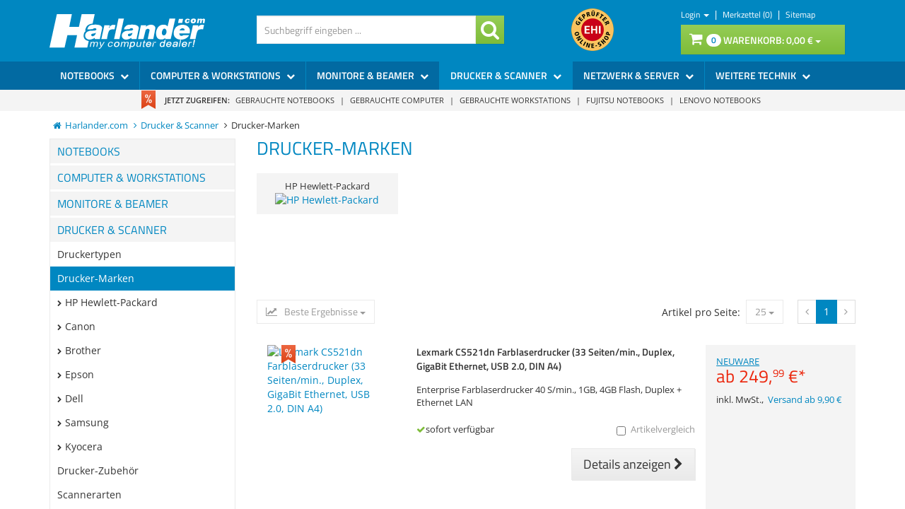

--- FILE ---
content_type: text/html; charset=utf-8
request_url: https://www.harlander.com/drucker-scanner/drucker-marken.html?page=0
body_size: 42279
content:


<!DOCTYPE html>
<html lang="de">
<head>
    <meta charset="utf-8" />
    <title>Marken-Drucker günstig kaufen »  HP, Canon, Epson.. | Harlander.com </title>
    
	<meta name="viewport" content="width=device-width, initial-scale=1.0" />
    <meta name="description" content="Drucker online bei Harlander.com kaufen »  Gebraucht- & Neuware ✓ Top Preise ✓ ... Drucker von verschiedenen Herstellern zu besten Preisen! Drucker online…" />
    <meta name="keywords" content="Marken-Drucker günstig kaufen HP Canon Epson Gebraucht verschiedenen Herstellern besten Preisen, Marken-Drucker günstig kaufen HP Canon Epson Gebraucht verschiedenen Herstellern besten Preisen" />
    <meta property="article:publisher" content="https://www.facebook.com/harlandercom" />
    <meta property="article:author" content="https://www.facebook.com/harlandercom" />
    <meta http-equiv="X-UA-Compatible" content="IE=edge,chrome=1" />
    
    

    <link rel="apple-touch-icon" sizes="144x144" href="/Themes/Harlander/touch-icon-144.png">
    <link rel="apple-touch-icon" sizes="114x114" href="/Themes/Harlander/touch-icon-114.png">
    <link rel="apple-touch-icon" sizes="72x72" href="/Themes/Harlander/touch-icon-72.png">
    <link rel="apple-touch-icon" sizes="57x57" href="/Themes/Harlander/touch-icon-57.png">
    <link rel="shortcut icon" href="/Themes/Harlander/touch-icon-32.png">
    <link rel="shortcut icon" href="/Themes/Harlander/favicon.ico" type="image/x-icon" />

    

    <link rel="preload" as="font" type="font/woff2" href="/Themes/Harlander/Resources/Webfonts/libs/fontawesome/fontawesome-webfont.woff2" crossorigin="anonymous">
    <link rel="preload" as="font" type="font/woff2" href="/Themes/Harlander/Resources/Webfonts/open-sans-v29-latin-regular.woff2" crossorigin="anonymous">
    <link rel="preload" as="font" type="font/woff2" href="/Themes/Harlander/Resources/Webfonts/open-sans-v29-latin-600.woff2" crossorigin="anonymous">
    <link rel="preload" as="font" type="font/woff2" href="/Themes/Harlander/Resources/Webfonts/titillium-web-v15-latin-regular.woff2" crossorigin="anonymous">
    <link rel="preload" as="font" type="font/woff2" href="/Themes/Harlander/Resources/Webfonts/titillium-web-v15-latin-600.woff2" crossorigin="anonymous">

    <link href="https://www.harlander.com/drucker-scanner/drucker-marken.html?page=0" hreflang="de" rel="alternate" />


    <link rel="canonical" href="https://www.harlander.com/drucker-scanner/drucker-marken.html" />

    <script type="text/javascript">document.baseFolder = '';</script>

    <link href="/Theme/Bundles/Head.css?v=13731401960122489055" rel="stylesheet"/>

    


    

<link rel="preconnect" href="https://static-eu.payments-amazon.com/">

    

    <script src="/Theme/Bundles/Head.js?v=1693213437518781375"></script>

    <script type="text/javascript">
            (function() {
                var safeParseJsonString = function (content) { try { return JSON.parse(content); } catch(e) { return null; } }

                Web.Core.Controller.Articles.preloadFilter = {"Filters":[{"AttributesFilters":{"Attributes":[{"Title":"Hersteller","AttributeId":19,"DisplaySortId":1,"AttributeUnit":"","IsOpened":true,"DisplayTypeDesktop":400,"DisplayTypeMobile":400,"RangeType":0,"IsMultiSelect":true,"UseAttributeRanges":false,"IsVisible":true,"HideSelectedValues":false},{"Title":"Zustand","AttributeId":367,"DisplaySortId":98,"AttributeUnit":"","IsOpened":true,"DisplayTypeDesktop":400,"DisplayTypeMobile":400,"RangeType":0,"IsMultiSelect":true,"UseAttributeRanges":false,"IsVisible":true,"HideSelectedValues":false},{"Title":"Funktionen","AttributeId":662,"DisplaySortId":100,"AttributeUnit":"","IsOpened":true,"DisplayTypeDesktop":400,"DisplayTypeMobile":400,"RangeType":0,"IsMultiSelect":true,"UseAttributeRanges":false,"IsVisible":true,"HideSelectedValues":false},{"Title":"Arbeitsspeicher","AttributeId":2,"DisplaySortId":120,"AttributeUnit":"","IsOpened":true,"DisplayTypeDesktop":400,"DisplayTypeMobile":400,"RangeType":0,"IsMultiSelect":true,"UseAttributeRanges":false,"IsVisible":true,"HideSelectedValues":false},{"Title":"Festplatten-Technologie","AttributeId":157,"DisplaySortId":120,"AttributeUnit":"","IsOpened":true,"DisplayTypeDesktop":400,"DisplayTypeMobile":400,"RangeType":0,"IsMultiSelect":true,"UseAttributeRanges":false,"IsVisible":true,"HideSelectedValues":false}],"AttributeValues":[{"AttributeValueId":9,"Value":"1 GB","ValueHex":"","ValueImage":"","ValueNumeric":1.0240,"Title":"1 GB"},{"AttributeValueId":1256,"Value":"256 MB","ValueHex":"","ValueImage":"","ValueNumeric":0.2560,"Title":"256 MB"},{"AttributeValueId":2313,"Value":"512 MB","ValueHex":"","ValueImage":"","ValueNumeric":0.5120,"Title":"512 MB"},{"AttributeValueId":2353,"Value":"6 GB","ValueHex":"","ValueImage":"","ValueNumeric":6.0000,"Title":"6 GB"},{"AttributeValueId":4829,"Value":"Flash-Speicher","ValueHex":"","ValueImage":"","Title":"Flash-Speicher"},{"AttributeValueId":5217,"Value":"HP","ValueHex":"","ValueImage":"","Title":"HP"},{"AttributeValueId":5509,"Value":"HDD (Hard-Disk-Drive)","ValueHex":"","ValueImage":"","Title":"HDD (Hard-Disk-Drive)"},{"AttributeValueId":6299,"Value":"Lexmark","ValueHex":"","ValueImage":"","Title":"Lexmark"},{"AttributeValueId":8022,"Value":"SSD (Solid-State-Drive)","ValueHex":"","ValueImage":"","Title":"SSD (Solid-State-Drive)"},{"AttributeValueId":8960,"Value":"GEBRAUCHTE A-WARE","ValueHex":"","ValueImage":"","Title":"GEBRAUCHTE A-WARE"},{"AttributeValueId":8961,"Value":"GEBRAUCHTE B-WARE","ValueHex":"","ValueImage":"","Title":"GEBRAUCHTE B-WARE"},{"AttributeValueId":8962,"Value":"DEMOWARE","ValueHex":"","ValueImage":"","Title":"DEMOWARE"},{"AttributeValueId":8963,"Value":"NEUWARE","ValueHex":"","ValueImage":"","Title":"NEUWARE"},{"AttributeValueId":20949,"Value":"1,5 GB","ValueHex":"","ValueImage":"","ValueNumeric":1.5000,"Title":"1,5 GB"},{"AttributeValueId":34598,"Value":"Drucken","ValueHex":"","ValueImage":"","Title":"Drucken"},{"AttributeValueId":34599,"Value":"Scannen","ValueHex":"","ValueImage":"","Title":"Scannen"},{"AttributeValueId":34600,"Value":"Kopieren","ValueHex":"","ValueImage":"","Title":"Kopieren"},{"AttributeValueId":34601,"Value":"Faxen","ValueHex":"","ValueImage":"","Title":"Faxen"},{"AttributeValueId":43603,"Value":"1,25 GB","ValueHex":"","ValueImage":"","ValueNumeric":1.2500,"Title":"1,25 GB"},{"AttributeValueId":4539,"Value":"Fujitsu","ValueHex":"","ValueImage":"","Title":"Fujitsu"},{"AttributeValueId":4695,"Value":"Epson","ValueHex":"","ValueImage":"","Title":"Epson"},{"AttributeValueId":6914,"Value":"Panasonic","ValueHex":"","ValueImage":"","Title":"Panasonic"}],"AttributeValueCombinations":[{"AttributeId":2,"AttributeValueId":9,"ResultCount":0,"IsAvailable":true},{"AttributeId":2,"AttributeValueId":1256,"ResultCount":0,"IsAvailable":true},{"AttributeId":2,"AttributeValueId":2313,"ResultCount":0,"IsAvailable":true},{"AttributeId":2,"AttributeValueId":2353,"ResultCount":0,"IsAvailable":true},{"AttributeId":2,"AttributeValueId":20949,"ResultCount":0,"IsAvailable":true},{"AttributeId":2,"AttributeValueId":43603,"ResultCount":0,"IsAvailable":true},{"AttributeId":19,"AttributeValueId":5217,"ResultCount":0,"IsAvailable":true},{"AttributeId":19,"AttributeValueId":6299,"ResultCount":0,"IsAvailable":true},{"AttributeId":157,"AttributeValueId":4829,"ResultCount":0,"IsAvailable":true},{"AttributeId":157,"AttributeValueId":5509,"ResultCount":0,"IsAvailable":true},{"AttributeId":157,"AttributeValueId":8022,"ResultCount":0,"IsAvailable":true},{"AttributeId":367,"AttributeValueId":8960,"ResultCount":0,"IsAvailable":true},{"AttributeId":367,"AttributeValueId":8961,"ResultCount":0,"IsAvailable":true},{"AttributeId":367,"AttributeValueId":8962,"ResultCount":0,"IsAvailable":true},{"AttributeId":367,"AttributeValueId":8963,"ResultCount":0,"IsAvailable":true},{"AttributeId":662,"AttributeValueId":34598,"ResultCount":0,"IsAvailable":true},{"AttributeId":662,"AttributeValueId":34599,"ResultCount":0,"IsAvailable":true},{"AttributeId":662,"AttributeValueId":34600,"ResultCount":0,"IsAvailable":true},{"AttributeId":662,"AttributeValueId":34601,"ResultCount":0,"IsAvailable":true}],"AttributeRanges":[],"AutomaticAttributeRangeDistributions":[]},"AttributesFilters2":{"Attributes":[{"Title":"Hersteller","AttributeId":19,"DisplaySortId":1,"AttributeUnit":"","IsOpened":true,"DisplayTypeDesktop":400,"DisplayTypeMobile":400,"RangeType":0,"IsMultiSelect":true,"UseAttributeRanges":false,"IsVisible":true,"HideSelectedValues":false},{"Title":"Zustand","AttributeId":367,"DisplaySortId":98,"AttributeUnit":"","IsOpened":true,"DisplayTypeDesktop":400,"DisplayTypeMobile":400,"RangeType":0,"IsMultiSelect":true,"UseAttributeRanges":false,"IsVisible":true,"HideSelectedValues":false},{"Title":"Funktionen","AttributeId":662,"DisplaySortId":100,"AttributeUnit":"","IsOpened":true,"DisplayTypeDesktop":400,"DisplayTypeMobile":400,"RangeType":0,"IsMultiSelect":true,"UseAttributeRanges":false,"IsVisible":true,"HideSelectedValues":false},{"Title":"Arbeitsspeicher","AttributeId":2,"DisplaySortId":120,"AttributeUnit":"","IsOpened":true,"DisplayTypeDesktop":400,"DisplayTypeMobile":400,"RangeType":0,"IsMultiSelect":true,"UseAttributeRanges":false,"IsVisible":true,"HideSelectedValues":false},{"Title":"Festplatten-Technologie","AttributeId":157,"DisplaySortId":120,"AttributeUnit":"","IsOpened":true,"DisplayTypeDesktop":400,"DisplayTypeMobile":400,"RangeType":0,"IsMultiSelect":true,"UseAttributeRanges":false,"IsVisible":true,"HideSelectedValues":false}],"AttributeValues":[{"AttributeValueId":9,"Value":"1 GB","ValueHex":"","ValueImage":"","ValueNumeric":1.0240,"Title":"1 GB"},{"AttributeValueId":1256,"Value":"256 MB","ValueHex":"","ValueImage":"","ValueNumeric":0.2560,"Title":"256 MB"},{"AttributeValueId":2313,"Value":"512 MB","ValueHex":"","ValueImage":"","ValueNumeric":0.5120,"Title":"512 MB"},{"AttributeValueId":2353,"Value":"6 GB","ValueHex":"","ValueImage":"","ValueNumeric":6.0000,"Title":"6 GB"},{"AttributeValueId":4829,"Value":"Flash-Speicher","ValueHex":"","ValueImage":"","Title":"Flash-Speicher"},{"AttributeValueId":5217,"Value":"HP","ValueHex":"","ValueImage":"","Title":"HP"},{"AttributeValueId":5509,"Value":"HDD (Hard-Disk-Drive)","ValueHex":"","ValueImage":"","Title":"HDD (Hard-Disk-Drive)"},{"AttributeValueId":6299,"Value":"Lexmark","ValueHex":"","ValueImage":"","Title":"Lexmark"},{"AttributeValueId":8022,"Value":"SSD (Solid-State-Drive)","ValueHex":"","ValueImage":"","Title":"SSD (Solid-State-Drive)"},{"AttributeValueId":8960,"Value":"GEBRAUCHTE A-WARE","ValueHex":"","ValueImage":"","Title":"GEBRAUCHTE A-WARE"},{"AttributeValueId":8961,"Value":"GEBRAUCHTE B-WARE","ValueHex":"","ValueImage":"","Title":"GEBRAUCHTE B-WARE"},{"AttributeValueId":8962,"Value":"DEMOWARE","ValueHex":"","ValueImage":"","Title":"DEMOWARE"},{"AttributeValueId":8963,"Value":"NEUWARE","ValueHex":"","ValueImage":"","Title":"NEUWARE"},{"AttributeValueId":20949,"Value":"1,5 GB","ValueHex":"","ValueImage":"","ValueNumeric":1.5000,"Title":"1,5 GB"},{"AttributeValueId":34598,"Value":"Drucken","ValueHex":"","ValueImage":"","Title":"Drucken"},{"AttributeValueId":34599,"Value":"Scannen","ValueHex":"","ValueImage":"","Title":"Scannen"},{"AttributeValueId":34600,"Value":"Kopieren","ValueHex":"","ValueImage":"","Title":"Kopieren"},{"AttributeValueId":34601,"Value":"Faxen","ValueHex":"","ValueImage":"","Title":"Faxen"},{"AttributeValueId":43603,"Value":"1,25 GB","ValueHex":"","ValueImage":"","ValueNumeric":1.2500,"Title":"1,25 GB"},{"AttributeValueId":4539,"Value":"Fujitsu","ValueHex":"","ValueImage":"","Title":"Fujitsu"},{"AttributeValueId":4695,"Value":"Epson","ValueHex":"","ValueImage":"","Title":"Epson"},{"AttributeValueId":6914,"Value":"Panasonic","ValueHex":"","ValueImage":"","Title":"Panasonic"}],"AttributeValueCombinations":[{"AttributeId":2,"AttributeValueId":9,"ResultCount":0,"IsAvailable":true},{"AttributeId":2,"AttributeValueId":1256,"ResultCount":0,"IsAvailable":true},{"AttributeId":2,"AttributeValueId":2313,"ResultCount":0,"IsAvailable":true},{"AttributeId":2,"AttributeValueId":2353,"ResultCount":0,"IsAvailable":true},{"AttributeId":2,"AttributeValueId":20949,"ResultCount":0,"IsAvailable":true},{"AttributeId":2,"AttributeValueId":43603,"ResultCount":0,"IsAvailable":true},{"AttributeId":19,"AttributeValueId":5217,"ResultCount":0,"IsAvailable":true},{"AttributeId":19,"AttributeValueId":6299,"ResultCount":0,"IsAvailable":true},{"AttributeId":157,"AttributeValueId":4829,"ResultCount":0,"IsAvailable":true},{"AttributeId":157,"AttributeValueId":5509,"ResultCount":0,"IsAvailable":true},{"AttributeId":157,"AttributeValueId":8022,"ResultCount":0,"IsAvailable":true},{"AttributeId":367,"AttributeValueId":8960,"ResultCount":0,"IsAvailable":true},{"AttributeId":367,"AttributeValueId":8961,"ResultCount":0,"IsAvailable":true},{"AttributeId":367,"AttributeValueId":8962,"ResultCount":0,"IsAvailable":true},{"AttributeId":367,"AttributeValueId":8963,"ResultCount":0,"IsAvailable":true},{"AttributeId":662,"AttributeValueId":34598,"ResultCount":0,"IsAvailable":true},{"AttributeId":662,"AttributeValueId":34599,"ResultCount":0,"IsAvailable":true},{"AttributeId":662,"AttributeValueId":34600,"ResultCount":0,"IsAvailable":true},{"AttributeId":662,"AttributeValueId":34601,"ResultCount":0,"IsAvailable":true}],"AttributeRanges":[],"AutomaticAttributeRangeDistributions":[]},"DisplayTypeDesktop":0,"DisplayTypeMobile":0,"IsOpened":false,"Values":[],"ValueSorting":{},"SelectedValues":{},"Hidden":false,"SortIndex":0,"HideSelectedValues":false,"AdditionalData":{}},{"Currency":"€","TitlePattern":"{value} €","DisplayTypeDesktop":1100,"DisplayTypeMobile":1100,"IsOpened":true,"Identifier":"price","Title":"Preis Filter","Values":[{"Id":99,"Title":"99","Sort":0},{"Id":840,"Title":"840","Sort":1}],"ValueSorting":{"99":0,"840":1},"SelectedValues":{},"Hidden":false,"SortIndex":0,"HideSelectedValues":false,"AdditionalData":{"currency":"EUR"}}],"LoadAvailableFiltersLazily":false,"IsAnyFilterActive":false,"MaxVisibleFilterCount":7,"AnyFilterVisible":true};
                Web.Core.Controller.Articles.currentPage = 1;
                Web.Core.Controller.Articles.totalPages = 1;
                Web.Core.Controller.Articles.perPage = 25;
                Web.Core.Controller.Articles.filter = safeParseJsonString("{\"category\": [181]}");
                Web.Core.Controller.Articles.sort = { value: safeParseJsonString("{}") || {} };
                Web.Core.Controller.Articles.searchString = "";
                Web.Core.Controller.Articles.isCategoryFilterActive = false;
                Web.Core.Controller.Articles.categoryFilterTitle = "";
                Web.Core.Controller.Articles.perPage = 25;
                Web.Core.Controller.Articles.view = "";
            })();
        </script>


    
    

    <meta property="article:publisher" content=""/>
<meta property="article:author" content=""/>
<meta property="og:image" content="" />
<meta property="og:image:url" content="" />

    <!--[if lt IE 9]>
    <script src="/Themes/4SELLERS_Responsive/Resources/Scripts/html5shiv.js"></script>
<script src="/Themes/4SELLERS_Responsive/Resources/Scripts/respond.js"></script>

    <![endif]-->

</head>
<body data-controller="Category"
      data-action="ListArticles"
      data-language="de"
      data-url-language="de">

<div class="hidden" id="pageCacheCookieKey">pageCacheKey_a108a54b89554316a3f8a52e18018d9b</div>
<script data-id="CachingHelper">
    (function () {
        var getC = function (cname) { var name = cname + "="; var ca = document.cookie.split(";"); for (var i = 0; i < ca.length; i++) { var c = ca[i]; while (c.charAt(0) === " ") { c = c.substring(1) } if (c.indexOf(name) === 0) { return c.substring(name.length, c.length) } } return "" };
        var getAttr = function (element, name) { if (!element) return null; var attr = element.attributes[name]; if (!attr) return null; return attr.value; };
        var cacheElement = document.getElementById("pageCacheCookieKey"); var cookieKeyName = cacheElement.innerHTML.trim(); if (cookieKeyName.length <= 0) { return }
        var cookiesEnabled = getC("cookieCheck") === "true"; if (!cookiesEnabled) { return }
        // Only reload on Category-ListArticles
        if (getAttr(document.body, "data-controller") !== "Category" || getAttr(document.body, "data-action") !== "ListArticles") { return }
        var cookieCacheKeyValue = getC(cookieKeyName).trim(); if (cookieCacheKeyValue.length <= 0) {
            // Browser back detected
            // If Cookie is missing than there was no server response.
            var currentUrl = location.href; if ("sessionStorage" in window) {
                var input = sessionStorage.getItem("shopLastVisitedPages"); var pages = [];
                if (!!input) { pages = JSON.parse(input) } var lastVisited = pages.pop(); if (lastVisited && lastVisited === currentUrl) {
                    // Do not reload if we were on the same page before
                    console.log("Detected loop. Abort");
                    // Reset PageCacheCookieKey -> Stops Cache Check
                    cacheElement.innerHTML = ""; pages = []; sessionStorage.setItem("shopLastVisitedPages", JSON.stringify(pages));
                    return;
                } pages.push(currentUrl);
                sessionStorage.setItem("shopLastVisitedPages", JSON.stringify(pages));
            } location.reload(); return;
        }
        // Remove ourself from the DOM
        var self = cacheElement.nextElementSibling; if (getAttr(self, "data-id") === "CachingHelper") { self.remove() }
    })();
</script>
    


<div class="hidden-print">
    <div class="visible-xs visible-md visible-sm">
        <div class="snap-drawers" data-feature="Web.Theme.Responsive.Feature.Menu" data-app-context="sideMenu.mobile">
            <div id="snap-drawer-shadow" data-feature="Web.Theme.Responsive.Feature.Menu" data-id="CloseMenu"></div>

            <div class="snap-drawer snap-drawer-left">
                <div class="sidemenu-wrapper">


<div class="visible-xs visible-sm sidemenu">
    <button type="button" data-feature="Web.Theme.Responsive.Feature.Menu" data-id="CloseMenu" class="closemenu"><i class="fa fa-times"></i> Menü schließen</button>
    <div class="cards">
        <div class="card " data-card="0">
            <div class="card-content">
                <div class="menu-navigator">
                    <a class="home" href="/"><i class="fa fa-home fa-2x"></i> Zur Startseite</a>
                </div>

        <a href="#" data-card-goto="1">Notebooks <i class="fa fa-chevron-right"></i></a>
            <div class="card " data-card="1">
                <div class="card-content">
                    <div class="menu-navigator">
                            <button data-card-goto="0"><i class="fa fa-chevron-left"></i> Alle Kategorien</button>
                    </div>
                    <div class="clearfix">
                        <span class="sidemenu-headline ml_10">
                            <span class="title">Notebooks</span>
                                <span class="count">
                                    (145 Ergebnisse)
                                </span>
                        </span>
                        <a class="more" href="/gebrauchte-notebooks/">Alle anzeigen</a>
                    </div>
        <a href="#" data-card-goto="7">Notebook-Typen <i class="fa fa-chevron-right"></i></a>
            <div class="card " data-card="7">
                <div class="card-content">
                    <div class="menu-navigator">
                            <button data-card-goto="1"><i class="fa fa-chevron-left"></i> Notebooks zurück </button>
                    </div>
                    <div class="clearfix">
                        <span class="sidemenu-headline ml_10">
                            <span class="title">Notebook-Typen</span>
                                <span class="count">
                                    (145 Ergebnisse)
                                </span>
                        </span>
                        <a class="more" href="/notebooks/notebook-typen.html">Alle anzeigen</a>
                    </div>
        <a href="/notebooks/notebook-typen/einsteiger-bis-200-EU.html">Einsteiger bis 200 &#8364;</a>
        <a href="/notebooks/notebook-typen/mobile-workstations.html">Mobile Workstations</a>
        <a href="/notebooks/notebook-typen/gaming-notebooks.html">Gaming Notebooks</a>
        <a href="/notebooks/notebook-typen/leicht-mobil.html">Leicht &amp; Mobil</a>
        <a href="/notebooks/notebook-typen/tablets.html">Tablets</a>
                </div>
            </div>
        <a href="#" data-card-goto="16">Displaygrößen <i class="fa fa-chevron-right"></i></a>
            <div class="card " data-card="16">
                <div class="card-content">
                    <div class="menu-navigator">
                            <button data-card-goto="1"><i class="fa fa-chevron-left"></i> Notebooks zurück </button>
                    </div>
                    <div class="clearfix">
                        <span class="sidemenu-headline ml_10">
                            <span class="title">Displaygrößen</span>
                                <span class="count">
                                    (145 Ergebnisse)
                                </span>
                        </span>
                        <a class="more" href="/notebooks/displaygroessen.html">Alle anzeigen</a>
                    </div>
        <a href="/notebooks/displaygroessen/13-kleiner.html">13&quot; &amp; kleiner</a>
        <a href="/notebooks/displaygroessen/14-15.html">14&quot; &amp; 15&quot;</a>
        <a href="/notebooks/displaygroessen/16-17.html">16&quot; &amp; 17&quot;</a>
        <a href="/notebooks/displaygroessen/18-groesser.html">18&quot; &amp; größer</a>
                </div>
            </div>
        <a href="#" data-card-goto="29">Marken / Hersteller <i class="fa fa-chevron-right"></i></a>
            <div class="card " data-card="29">
                <div class="card-content">
                    <div class="menu-navigator">
                            <button data-card-goto="1"><i class="fa fa-chevron-left"></i> Notebooks zurück </button>
                    </div>
                    <div class="clearfix">
                        <span class="sidemenu-headline ml_10">
                            <span class="title">Marken / Hersteller</span>
                                <span class="count">
                                    (145 Ergebnisse)
                                </span>
                        </span>
                        <a class="more" href="/notebooks/marken-hersteller.html">Alle anzeigen</a>
                    </div>
        <a href="#" data-card-goto="32">Fujitsu / FSC <i class="fa fa-chevron-right"></i></a>
            <div class="card " data-card="32">
                <div class="card-content">
                    <div class="menu-navigator">
                            <button data-card-goto="29"><i class="fa fa-chevron-left"></i> Marken / Hersteller zurück </button>
                    </div>
                    <div class="clearfix">
                        <span class="sidemenu-headline ml_10">
                            <span class="title">Fujitsu / FSC</span>
                                <span class="count">
                                    (4 Ergebnisse)
                                </span>
                        </span>
                        <a class="more" href="/notebooks/marken-hersteller/fujitsu-fsc.html">Alle anzeigen</a>
                    </div>
        <a href="/fujitsu-celsius-mobile-h760/">Fujitsu Celsius mobile H760</a>
                </div>
            </div>
        <a href="/notebooks/marken-hersteller/lenovo.html">Lenovo</a>
        <a href="#" data-card-goto="34">HP - Hewlett-Packard <i class="fa fa-chevron-right"></i></a>
            <div class="card " data-card="34">
                <div class="card-content">
                    <div class="menu-navigator">
                            <button data-card-goto="29"><i class="fa fa-chevron-left"></i> Marken / Hersteller zurück </button>
                    </div>
                    <div class="clearfix">
                        <span class="sidemenu-headline ml_10">
                            <span class="title">HP - Hewlett-Packard</span>
                                <span class="count">
                                    (116 Ergebnisse)
                                </span>
                        </span>
                        <a class="more" href="/notebooks/marken-hersteller/hp-hewlett-packard.html">Alle anzeigen</a>
                    </div>
        <a href="/notebooks/hp-elitebook-840-g8/">HP EliteBook 840 G8</a>
                </div>
            </div>
        <a href="/notebooks/marken-hersteller/dell.html">Dell</a>
                </div>
            </div>
        <a href="#" data-card-goto="30">Modellreihen <i class="fa fa-chevron-right"></i></a>
            <div class="card " data-card="30">
                <div class="card-content">
                    <div class="menu-navigator">
                            <button data-card-goto="1"><i class="fa fa-chevron-left"></i> Notebooks zurück </button>
                    </div>
                    <div class="clearfix">
                        <span class="sidemenu-headline ml_10">
                            <span class="title">Modellreihen</span>
                                <span class="count">
                                    (145 Ergebnisse)
                                </span>
                        </span>
                        <a class="more" href="/notebooks/modellreihen.html">Alle anzeigen</a>
                    </div>
        <a href="/notebooks/modellreihen/lifebook.html">Lifebook</a>
        <a href="/notebooks/modellreihen/thinkpad.html">ThinkPad</a>
        <a href="/notebooks/modellreihen/celsius-mobile.html">Celsius Mobile</a>
        <a href="/notebooks/modellreihen/elitebook.html">EliteBook</a>
        <a href="/notebooks/modellreihen/precision.html">Precision</a>
                </div>
            </div>
        <a href="#" data-card-goto="356">Komponenten <i class="fa fa-chevron-right"></i></a>
            <div class="card " data-card="356">
                <div class="card-content">
                    <div class="menu-navigator">
                            <button data-card-goto="1"><i class="fa fa-chevron-left"></i> Notebooks zurück </button>
                    </div>
                    <div class="clearfix">
                        <span class="sidemenu-headline ml_10">
                            <span class="title">Komponenten</span>
                                <span class="count">
                                    (58 Ergebnisse)
                                </span>
                        </span>
                        <a class="more" href="/notebooks/komponenten.html">Alle anzeigen</a>
                    </div>
        <a href="/notebooks/komponenten/arbeitsspeicher.html">Arbeitsspeicher</a>
        <a href="/notebooks/komponenten/festplatten.html">Festplatten</a>
        <a href="/notebooks/komponenten/laufwerke.html">Laufwerke</a>
        <a href="/notebooks/komponenten/netzteile-akkus.html">Netzteile &amp; Akkus</a>
        <a href="/notebooks/komponenten/kommunikationsmodule.html">Kommunikationsmodule</a>
        <a href="/notebooks/komponenten/notebooktastaturen.html">Notebooktastaturen</a>
        <a href="/notebooks/komponenten/notebook-ersatzteile.html">Notebook-Ersatzteile</a>
                </div>
            </div>
        <a href="#" data-card-goto="351">Zubehör <i class="fa fa-chevron-right"></i></a>
            <div class="card " data-card="351">
                <div class="card-content">
                    <div class="menu-navigator">
                            <button data-card-goto="1"><i class="fa fa-chevron-left"></i> Notebooks zurück </button>
                    </div>
                    <div class="clearfix">
                        <span class="sidemenu-headline ml_10">
                            <span class="title">Zubehör</span>
                                <span class="count">
                                    (73 Ergebnisse)
                                </span>
                        </span>
                        <a class="more" href="/notebooks/zubehoer.html">Alle anzeigen</a>
                    </div>
        <a href="/notebooks/zubehoer/dockingstation.html">Dockingstation</a>
        <a href="/notebooks/zubehoer/tastaturen-maeuse.html">Tastaturen &amp; Mäuse</a>
        <a href="/notebooks/zubehoer/taschen.html">Taschen</a>
        <a href="/notebooks/zubehoer/kabel-adapter.html">Kabel &amp; Adapter</a>
        <a href="/notebooks/zubehoer/software-betriebssysteme.html">Software &amp; Betriebssysteme</a>
        <a href="/notebooks/zubehoer/usb-speicher-hubs.html">USB Speicher &amp; Hubs</a>
        <a href="/notebooks/zubehoer/sonstiges.html">Sonstiges</a>
                </div>
            </div>
                </div>
            </div>
        <a href="#" data-card-goto="2">Computer &amp; Workstations <i class="fa fa-chevron-right"></i></a>
            <div class="card " data-card="2">
                <div class="card-content">
                    <div class="menu-navigator">
                            <button data-card-goto="0"><i class="fa fa-chevron-left"></i> Alle Kategorien</button>
                    </div>
                    <div class="clearfix">
                        <span class="sidemenu-headline ml_10">
                            <span class="title">Computer &amp; Workstations</span>
                                <span class="count">
                                    (32 Ergebnisse)
                                </span>
                        </span>
                        <a class="more" href="/computer-workstations.html">Alle anzeigen</a>
                    </div>
        <a href="#" data-card-goto="58">Prozessortypen <i class="fa fa-chevron-right"></i></a>
            <div class="card " data-card="58">
                <div class="card-content">
                    <div class="menu-navigator">
                            <button data-card-goto="2"><i class="fa fa-chevron-left"></i> Computer &amp; Workstations zurück </button>
                    </div>
                    <div class="clearfix">
                        <span class="sidemenu-headline ml_10">
                            <span class="title">Prozessortypen</span>
                                <span class="count">
                                    (32 Ergebnisse)
                                </span>
                        </span>
                        <a class="more" href="/computer-workstations/prozessortypen.html">Alle anzeigen</a>
                    </div>
        <a href="/computer-workstations/prozessortypen/intel-core-i3-i5-i7.html">Intel Core i3, i5 &amp; i7</a>
        <a href="/computer-workstations/prozessortypen/intel-xeon.html">Intel Xeon</a>
        <a href="/computer-workstations/prozessortypen/intel-core-2-quad.html">Intel Core 2 Quad</a>
        <a href="/computer-workstations/prozessortypen/intel-core-2-duo.html">Intel Core 2 Duo</a>
        <a href="/computer-workstations/prozessortypen/intel-pentium-dual-core.html">Intel Pentium Dual Core</a>
        <a href="/computer-workstations/prozessortypen/intel-celeron-dual-core.html">Intel Celeron Dual Core</a>
        <a href="/computer-workstations/prozessortypen/amd.html">AMD</a>
                </div>
            </div>
        <a href="#" data-card-goto="66">Marke / Hersteller <i class="fa fa-chevron-right"></i></a>
            <div class="card " data-card="66">
                <div class="card-content">
                    <div class="menu-navigator">
                            <button data-card-goto="2"><i class="fa fa-chevron-left"></i> Computer &amp; Workstations zurück </button>
                    </div>
                    <div class="clearfix">
                        <span class="sidemenu-headline ml_10">
                            <span class="title">Marke / Hersteller</span>
                                <span class="count">
                                    (32 Ergebnisse)
                                </span>
                        </span>
                        <a class="more" href="/computer-workstations/marke-hersteller.html">Alle anzeigen</a>
                    </div>
        <a href="#" data-card-goto="67">Fujitsu / FSC <i class="fa fa-chevron-right"></i></a>
            <div class="card " data-card="67">
                <div class="card-content">
                    <div class="menu-navigator">
                            <button data-card-goto="66"><i class="fa fa-chevron-left"></i> Marke / Hersteller zurück </button>
                    </div>
                    <div class="clearfix">
                        <span class="sidemenu-headline ml_10">
                            <span class="title">Fujitsu / FSC</span>
                                <span class="count">
                                    (4 Ergebnisse)
                                </span>
                        </span>
                        <a class="more" href="/computer-workstations/marke-hersteller/fujitsu-fsc.html">Alle anzeigen</a>
                    </div>
        <a href="/fujitsu-esprimo-q558-gebraucht-kaufen/">Fujitsu Esprimo Q558</a>
                </div>
            </div>
        <a href="/computer-workstations/marke-hersteller/lenovo.html">Lenovo</a>
        <a href="#" data-card-goto="69">HP - Hewlett-Packard <i class="fa fa-chevron-right"></i></a>
            <div class="card " data-card="69">
                <div class="card-content">
                    <div class="menu-navigator">
                            <button data-card-goto="66"><i class="fa fa-chevron-left"></i> Marke / Hersteller zurück </button>
                    </div>
                    <div class="clearfix">
                        <span class="sidemenu-headline ml_10">
                            <span class="title">HP - Hewlett-Packard</span>
                                <span class="count">
                                    (21 Ergebnisse)
                                </span>
                        </span>
                        <a class="more" href="/computer-workstations/marke-hersteller/hp-hewlett-packard.html">Alle anzeigen</a>
                    </div>
        <a href="/hp-elitedesk-800-g4-dm-gebraucht-kaufen/">HP EliteDesk 800 G4 DM</a>
                </div>
            </div>
        <a href="/computer-workstations/marke-hersteller/dell.html">Dell</a>
        <a href="/computer-workstations/marke-hersteller/custom-pc.html">Custom-PC</a>
        <a href="/computer-workstations/marke-hersteller/medion.html">Medion</a>
                </div>
            </div>
        <a href="#" data-card-goto="73">Modellreihen <i class="fa fa-chevron-right"></i></a>
            <div class="card " data-card="73">
                <div class="card-content">
                    <div class="menu-navigator">
                            <button data-card-goto="2"><i class="fa fa-chevron-left"></i> Computer &amp; Workstations zurück </button>
                    </div>
                    <div class="clearfix">
                        <span class="sidemenu-headline ml_10">
                            <span class="title">Modellreihen</span>
                                <span class="count">
                                    (32 Ergebnisse)
                                </span>
                        </span>
                        <a class="more" href="/computer-workstations/modellreihen.html">Alle anzeigen</a>
                    </div>
        <a href="/computer-workstations/modellreihen/esprimo.html">Esprimo</a>
        <a href="/computer-workstations/modellreihen/celsius.html">Celsius</a>
        <a href="/computer-workstations/modellreihen/thinkcentre.html">ThinkCentre</a>
                </div>
            </div>
        <a href="#" data-card-goto="78">Formfaktoren <i class="fa fa-chevron-right"></i></a>
            <div class="card " data-card="78">
                <div class="card-content">
                    <div class="menu-navigator">
                            <button data-card-goto="2"><i class="fa fa-chevron-left"></i> Computer &amp; Workstations zurück </button>
                    </div>
                    <div class="clearfix">
                        <span class="sidemenu-headline ml_10">
                            <span class="title">Formfaktoren</span>
                                <span class="count">
                                    (32 Ergebnisse)
                                </span>
                        </span>
                        <a class="more" href="/computer-workstations/formfaktoren.html">Alle anzeigen</a>
                    </div>
        <a href="/computer-workstations/formfaktoren/tower.html">Tower</a>
        <a href="/computer-workstations/formfaktoren/desktop-sff.html">Desktop / SFF</a>
        <a href="/computer-workstations/formfaktoren/usff-usdt-mini-pc.html">USFF / USDT / Tiny / DM / Mini-PC</a>
                </div>
            </div>
        <a href="#" data-card-goto="87">PC-Typen <i class="fa fa-chevron-right"></i></a>
            <div class="card " data-card="87">
                <div class="card-content">
                    <div class="menu-navigator">
                            <button data-card-goto="2"><i class="fa fa-chevron-left"></i> Computer &amp; Workstations zurück </button>
                    </div>
                    <div class="clearfix">
                        <span class="sidemenu-headline ml_10">
                            <span class="title">PC-Typen</span>
                                <span class="count">
                                    (32 Ergebnisse)
                                </span>
                        </span>
                        <a class="more" href="/computer-workstations/pc-typen.html">Alle anzeigen</a>
                    </div>
        <a href="/computer-workstations/pc-typen/computer-pcs.html">Computer / PCs</a>
        <a href="/computer-workstations/pc-typen/workstations.html">Workstations</a>
        <a href="/computer-workstations/pc-typen/office-business-pcs.html">Office &amp; Business-PCs</a>
        <a href="/computer-workstations/pc-typen/all-in-one-pcs.html">All-In-One PCs</a>
        <a href="/computer-workstations/pc-typen/einsteiger-bis-150-EU.html">Einsteiger bis 150 &#8364;</a>
        <a href="/computer-workstations/pc-typen/gaming-pcs.html">Gaming-PCs</a>
        <a href="/computer-workstations/pc-typen/thin-clients.html">Thin Clients</a>
                </div>
            </div>
        <a href="#" data-card-goto="364">Komponenten <i class="fa fa-chevron-right"></i></a>
            <div class="card " data-card="364">
                <div class="card-content">
                    <div class="menu-navigator">
                            <button data-card-goto="2"><i class="fa fa-chevron-left"></i> Computer &amp; Workstations zurück </button>
                    </div>
                    <div class="clearfix">
                        <span class="sidemenu-headline ml_10">
                            <span class="title">Komponenten</span>
                                <span class="count">
                                    (78 Ergebnisse)
                                </span>
                        </span>
                        <a class="more" href="/computer-workstations/komponenten.html">Alle anzeigen</a>
                    </div>
        <a href="/computer-workstations/komponenten/arbeitsspeicher.html">Arbeitsspeicher</a>
        <a href="/computer-workstations/komponenten/festplatten.html">Festplatten</a>
        <a href="/computer-workstations/komponenten/laufwerke.html">Laufwerke</a>
        <a href="/computer-workstations/komponenten/grafikkarten.html">Grafikkarten</a>
        <a href="/computer-workstations/komponenten/netzteile.html">Netzteile</a>
        <a href="/computer-workstations/komponenten/cpus-kuehlkoerper.html">CPUs &amp; Kühlkörper</a>
        <a href="/computer-workstations/komponenten/controller-netzwerkkarten.html">Controller &amp; Netzwerkkarten</a>
        <a href="/computer-workstations/komponenten/gehaeuse.html">Gehäuse</a>
        <a href="/computer-workstations/komponenten/sonstiges.html">Sonstiges</a>
                </div>
            </div>
        <a href="#" data-card-goto="365">Zubehör <i class="fa fa-chevron-right"></i></a>
            <div class="card " data-card="365">
                <div class="card-content">
                    <div class="menu-navigator">
                            <button data-card-goto="2"><i class="fa fa-chevron-left"></i> Computer &amp; Workstations zurück </button>
                    </div>
                    <div class="clearfix">
                        <span class="sidemenu-headline ml_10">
                            <span class="title">Zubehör</span>
                                <span class="count">
                                    (40 Ergebnisse)
                                </span>
                        </span>
                        <a class="more" href="/computer-workstations/zubehoer.html">Alle anzeigen</a>
                    </div>
        <a href="/computer-workstations/zubehoer/tastauren-maeuse.html">Tastaturen &amp; Mäuse</a>
        <a href="/computer-workstations/zubehoer/usb-speicher.html">USB-Speicher</a>
        <a href="/computer-workstations/zubehoer/software.html">Software</a>
        <a href="/computer-workstations/zubehoer/kabel-adapter.html">Kabel &amp; Adapter</a>
        <a href="/computer-workstations/zubehoer/sonstiges.html">Sonstiges</a>
                </div>
            </div>
                </div>
            </div>
        <a href="#" data-card-goto="3">Monitore &amp; Beamer <i class="fa fa-chevron-right"></i></a>
            <div class="card " data-card="3">
                <div class="card-content">
                    <div class="menu-navigator">
                            <button data-card-goto="0"><i class="fa fa-chevron-left"></i> Alle Kategorien</button>
                    </div>
                    <div class="clearfix">
                        <span class="sidemenu-headline ml_10">
                            <span class="title">Monitore &amp; Beamer</span>
                                <span class="count">
                                    (23 Ergebnisse)
                                </span>
                        </span>
                        <a class="more" href="/monitore-beamer.html">Alle anzeigen</a>
                    </div>
        <a href="#" data-card-goto="9">Gerätearten <i class="fa fa-chevron-right"></i></a>
            <div class="card " data-card="9">
                <div class="card-content">
                    <div class="menu-navigator">
                            <button data-card-goto="3"><i class="fa fa-chevron-left"></i> Monitore &amp; Beamer zurück </button>
                    </div>
                    <div class="clearfix">
                        <span class="sidemenu-headline ml_10">
                            <span class="title">Gerätearten</span>
                                <span class="count">
                                    (23 Ergebnisse)
                                </span>
                        </span>
                        <a class="more" href="/monitore-beamer/geraetearten.html">Alle anzeigen</a>
                    </div>
        <a href="/monitore-beamer/geraetearten/tft-monitore.html">TFT-Monitore</a>
        <a href="/monitore-beamer/geraetearten/beamer.html">Beamer</a>
        <a href="/monitore-beamer/geraetearten/fernseher-tv.html">Fernseher / TV</a>
        <a href="/monitore-beamer/geraetearten/touchscreen-tfts.html">Touchscreen-TFTs</a>
                </div>
            </div>
        <a href="#" data-card-goto="98">Monitorbilddiagonalen <i class="fa fa-chevron-right"></i></a>
            <div class="card " data-card="98">
                <div class="card-content">
                    <div class="menu-navigator">
                            <button data-card-goto="3"><i class="fa fa-chevron-left"></i> Monitore &amp; Beamer zurück </button>
                    </div>
                    <div class="clearfix">
                        <span class="sidemenu-headline ml_10">
                            <span class="title">Monitorbilddiagonalen</span>
                                <span class="count">
                                    (20 Ergebnisse)
                                </span>
                        </span>
                        <a class="more" href="/monitore-beamer/monitorbilddiagonalen.html">Alle anzeigen</a>
                    </div>
        <a href="/monitore-beamer/monitorbilddiagonalen/49-cm-19-kleiner.html">49 cm (19&quot;) &amp; kleiner </a>
        <a href="/monitore-beamer/monitorbilddiagonalen/51-53-cm-20-21.html">51-53 cm (20&quot;-21&quot;) </a>
        <a href="/monitore-beamer/monitorbilddiagonalen/56-58-cm-22-23.html">56-58 cm (22&quot;-23&quot;) </a>
        <a href="/monitore-beamer/monitorbilddiagonalen/61-64-cm-24-25.html">61-64 cm (24&quot;-25&quot;) </a>
        <a href="/monitore-beamer/monitorbilddiagonalen/66-cm-26-groesser.html">66 cm (26&quot;) &amp; größer </a>
                </div>
            </div>
        <a href="#" data-card-goto="104">Marken / Hersteller <i class="fa fa-chevron-right"></i></a>
            <div class="card " data-card="104">
                <div class="card-content">
                    <div class="menu-navigator">
                            <button data-card-goto="3"><i class="fa fa-chevron-left"></i> Monitore &amp; Beamer zurück </button>
                    </div>
                    <div class="clearfix">
                        <span class="sidemenu-headline ml_10">
                            <span class="title">Marken / Hersteller</span>
                                <span class="count">
                                    (20 Ergebnisse)
                                </span>
                        </span>
                        <a class="more" href="/monitore-beamer/marken-hersteller.html">Alle anzeigen</a>
                    </div>
        <a href="/monitore-beamer/marken-hersteller/fujitsu-fsc.html">Fujitsu / FSC</a>
        <a href="/monitore-beamer/marken-hersteller/hp-hewlett-packard.html">HP - Hewlett-Packard</a>
        <a href="/monitore-beamer/marken-hersteller/dell.html">Dell</a>
        <a href="/monitore-beamer/marken-hersteller/lenovo.html">Lenovo</a>
        <a href="/monitore-beamer/marken-hersteller/eizo.html">Eizo</a>
                </div>
            </div>
        <a href="#" data-card-goto="126">Monitorauflösung Pixel <i class="fa fa-chevron-right"></i></a>
            <div class="card " data-card="126">
                <div class="card-content">
                    <div class="menu-navigator">
                            <button data-card-goto="3"><i class="fa fa-chevron-left"></i> Monitore &amp; Beamer zurück </button>
                    </div>
                    <div class="clearfix">
                        <span class="sidemenu-headline ml_10">
                            <span class="title">Monitorauflösung Pixel</span>
                                <span class="count">
                                    (20 Ergebnisse)
                                </span>
                        </span>
                        <a class="more" href="/monitore-beamer/monitoraufloesung-pixel.html">Alle anzeigen</a>
                    </div>
        <a href="/monitore-beamer/monitoraufloesung-pixel/min-1280-x-1024.html">min. 1280 x 1024</a>
        <a href="/monitore-beamer/monitoraufloesung-pixel/min-1366-x-768-hd.html">min. 1366 x 768 (HD)</a>
        <a href="/monitore-beamer/monitoraufloesung-pixel/min-1600-x-900-hd.html">min. 1600 x 900 (HD+)</a>
        <a href="/monitore-beamer/monitoraufloesung-pixel/min-1920-x-1080-full-hd.html">min. 1920 x 1080 (FULL HD )</a>
        <a href="/monitore-beamer/monitoraufloesung-pixel/min-3840-x-2160-4k-uhd.html">min. 3840 x 2160 (4K UHD)</a>
                </div>
            </div>
        <a href="#" data-card-goto="146">Paneltechnologien <i class="fa fa-chevron-right"></i></a>
            <div class="card " data-card="146">
                <div class="card-content">
                    <div class="menu-navigator">
                            <button data-card-goto="3"><i class="fa fa-chevron-left"></i> Monitore &amp; Beamer zurück </button>
                    </div>
                    <div class="clearfix">
                        <span class="sidemenu-headline ml_10">
                            <span class="title">Paneltechnologien</span>
                                <span class="count">
                                    (20 Ergebnisse)
                                </span>
                        </span>
                        <a class="more" href="/monitore-beamer/paneltechnologien.html">Alle anzeigen</a>
                    </div>
        <a href="/monitore-beamer/paneltechnologien/ips.html">IPS</a>
        <a href="/monitore-beamer/paneltechnologien/tn.html">TN</a>
        <a href="/monitore-beamer/paneltechnologien/va.html">VA</a>
        <a href="/monitore-beamer/paneltechnologien/pva.html">PVA</a>
                </div>
            </div>
        <a href="#" data-card-goto="156">Stichwörter <i class="fa fa-chevron-right"></i></a>
            <div class="card " data-card="156">
                <div class="card-content">
                    <div class="menu-navigator">
                            <button data-card-goto="3"><i class="fa fa-chevron-left"></i> Monitore &amp; Beamer zurück </button>
                    </div>
                    <div class="clearfix">
                        <span class="sidemenu-headline ml_10">
                            <span class="title">Stichwörter</span>
                                <span class="count">
                                    (20 Ergebnisse)
                                </span>
                        </span>
                        <a class="more" href="/monitore-beamer/stichwoerter.html">Alle anzeigen</a>
                    </div>
        <a href="/monitore-beamer/stichwoerter/pivot.html">Pivot</a>
        <a href="/monitore-beamer/stichwoerter/hoehenverstellbar.html">&#8202;Höhenverstellbar</a>
        <a href="/monitore-beamer/stichwoerter/anti-glanz.html">Anti-Glanz</a>
        <a href="/monitore-beamer/stichwoerter/led-backlight.html">&#8202;LED Backlight </a>
        <a href="/monitore-beamer/stichwoerter/touch.html">Touch</a>
        <a href="/monitore-beamer/stichwoerter/mit-lautsprecher.html">Mit Lautsprecher </a>
                </div>
            </div>
        <a href="#" data-card-goto="383">Zubehör <i class="fa fa-chevron-right"></i></a>
            <div class="card " data-card="383">
                <div class="card-content">
                    <div class="menu-navigator">
                            <button data-card-goto="3"><i class="fa fa-chevron-left"></i> Monitore &amp; Beamer zurück </button>
                    </div>
                    <div class="clearfix">
                        <span class="sidemenu-headline ml_10">
                            <span class="title">Zubehör</span>
                                <span class="count">
                                    (36 Ergebnisse)
                                </span>
                        </span>
                        <a class="more" href="/monitore-beamer/zubehoer.html">Alle anzeigen</a>
                    </div>
        <a href="/monitore-beamer/zubehoer/kabel-adapter.html">Kabel &amp; Adapter</a>
        <a href="/monitore-beamer/zubehoer/grafikkarte.html">Grafikkarte</a>
        <a href="/monitore-beamer/zubehoer/standfuesse-halterungen.html">Standfüße &amp; Halterungen</a>
        <a href="/monitore-beamer/zubehoer/beamerzubehoer.html">Beamerzubehör</a>
                </div>
            </div>
                </div>
            </div>
        <a href="#" data-card-goto="4">Drucker &amp; Scanner <i class="fa fa-chevron-right"></i></a>
            <div class="card " data-card="4">
                <div class="card-content">
                    <div class="menu-navigator">
                            <button data-card-goto="0"><i class="fa fa-chevron-left"></i> Alle Kategorien</button>
                    </div>
                    <div class="clearfix">
                        <span class="sidemenu-headline ml_10">
                            <span class="title">Drucker &amp; Scanner</span>
                                <span class="count">
                                    (16 Ergebnisse)
                                </span>
                        </span>
                        <a class="more" href="/drucker-scanner.html">Alle anzeigen</a>
                    </div>
        <a href="#" data-card-goto="173">Druckertypen <i class="fa fa-chevron-right"></i></a>
            <div class="card " data-card="173">
                <div class="card-content">
                    <div class="menu-navigator">
                            <button data-card-goto="4"><i class="fa fa-chevron-left"></i> Drucker &amp; Scanner zurück </button>
                    </div>
                    <div class="clearfix">
                        <span class="sidemenu-headline ml_10">
                            <span class="title">Druckertypen</span>
                                <span class="count">
                                    (10 Ergebnisse)
                                </span>
                        </span>
                        <a class="more" href="/drucker-scanner/druckertypen.html">Alle anzeigen</a>
                    </div>
        <a href="/drucker-scanner/druckertypen/laserdrucker.html">Laserdrucker</a>
        <a href="/drucker-scanner/druckertypen/tintenstrahldrucker.html">Tintenstrahldrucker</a>
        <a href="/drucker-scanner/druckertypen/nadeldrucker.html">Nadeldrucker</a>
        <a href="/drucker-scanner/druckertypen/thermo-pos.html">Thermo &amp; POS</a>
        <a href="/drucker-scanner/druckertypen/plotter.html">Plotter</a>
        <a href="/drucker-scanner/druckertypen/cd-dvd-drucker.html">CD/DVD-Drucker </a>
                </div>
            </div>
        <a href="#" data-card-goto="181">Drucker-Marken <i class="fa fa-chevron-right"></i></a>
            <div class="card active" data-card="181">
                <div class="card-content">
                    <div class="menu-navigator">
                            <button data-card-goto="4"><i class="fa fa-chevron-left"></i> Drucker &amp; Scanner zurück </button>
                    </div>
                    <div class="clearfix">
                        <span class="sidemenu-headline ml_10">
                            <span class="title">Drucker-Marken</span>
                                <span class="count">
                                    (10 Ergebnisse)
                                </span>
                        </span>
                        <a class="more" href="/drucker-scanner/drucker-marken.html">Alle anzeigen</a>
                    </div>
        <a href="/drucker-scanner/drucker-marken/hp-hewlett-packard.html">HP Hewlett-Packard</a>
        <a href="/drucker-scanner/drucker-marken/canon.html">Canon</a>
        <a href="/drucker-scanner/drucker-marken/brother.html">Brother</a>
        <a href="/drucker-scanner/drucker-marken/epson.html">Epson</a>
        <a href="/drucker-scanner/drucker-marken/dell.html">Dell</a>
        <a href="/drucker-scanner/drucker-marken/samsung.html">Samsung</a>
        <a href="/drucker-scanner/drucker-marken/kyocera.html">Kyocera</a>
                </div>
            </div>
        <a href="#" data-card-goto="384">Drucker-Zubehör <i class="fa fa-chevron-right"></i></a>
            <div class="card " data-card="384">
                <div class="card-content">
                    <div class="menu-navigator">
                            <button data-card-goto="4"><i class="fa fa-chevron-left"></i> Drucker &amp; Scanner zurück </button>
                    </div>
                    <div class="clearfix">
                        <span class="sidemenu-headline ml_10">
                            <span class="title">Drucker-Zubehör</span>
                                <span class="count">
                                    (19 Ergebnisse)
                                </span>
                        </span>
                        <a class="more" href="/drucker-scanner/drucker-zubehoer.html">Alle anzeigen</a>
                    </div>
        <a href="/drucker-scanner/drucker-zubehoer/patronen-toner.html">Patronen / Toner</a>
        <a href="/drucker-scanner/drucker-zubehoer/anschlusskabel.html">Anschlusskabel</a>
                </div>
            </div>
        <a href="#" data-card-goto="195">Scannerarten <i class="fa fa-chevron-right"></i></a>
            <div class="card " data-card="195">
                <div class="card-content">
                    <div class="menu-navigator">
                            <button data-card-goto="4"><i class="fa fa-chevron-left"></i> Drucker &amp; Scanner zurück </button>
                    </div>
                    <div class="clearfix">
                        <span class="sidemenu-headline ml_10">
                            <span class="title">Scannerarten</span>
                        </span>
                        <a class="more" href="/drucker-scanner/scannerarten.html">Alle anzeigen</a>
                    </div>
        <a href="/drucker-scanner/scannerarten/flachbettscanner.html">Flachbettscanner</a>
        <a href="/drucker-scanner/scannerarten/mobiler-scanner.html">Mobiler Scanner</a>
        <a href="/drucker-scanner/scannerarten/dokumentenkameras.html">Dokumentenkameras</a>
                </div>
            </div>
        <a href="#" data-card-goto="200">Scanner-Marken <i class="fa fa-chevron-right"></i></a>
            <div class="card " data-card="200">
                <div class="card-content">
                    <div class="menu-navigator">
                            <button data-card-goto="4"><i class="fa fa-chevron-left"></i> Drucker &amp; Scanner zurück </button>
                    </div>
                    <div class="clearfix">
                        <span class="sidemenu-headline ml_10">
                            <span class="title">Scanner-Marken</span>
                                <span class="count">
                                    (10 Ergebnisse)
                                </span>
                        </span>
                        <a class="more" href="/drucker-scanner/scanner-marken.html">Alle anzeigen</a>
                    </div>
        <a href="/drucker-scanner/scanner-marken/fujitsu.html">Fujitsu</a>
        <a href="/drucker-scanner/scanner-marken/canon.html">Canon</a>
        <a href="/drucker-scanner/scanner-marken/hp-hewlett-packard.html">HP Hewlett-Packard</a>
                </div>
            </div>
        <a href="#" data-card-goto="385">Scanner-Zubehör <i class="fa fa-chevron-right"></i></a>
            <div class="card " data-card="385">
                <div class="card-content">
                    <div class="menu-navigator">
                            <button data-card-goto="4"><i class="fa fa-chevron-left"></i> Drucker &amp; Scanner zurück </button>
                    </div>
                    <div class="clearfix">
                        <span class="sidemenu-headline ml_10">
                            <span class="title">Scanner-Zubehör</span>
                                <span class="count">
                                    (12 Ergebnisse)
                                </span>
                        </span>
                        <a class="more" href="/drucker-scanner/scanner-zubehoer.html">Alle anzeigen</a>
                    </div>
        <a href="/drucker-scanner/scanner-zubehoer/anschlusskabel.html">Anschlusskabel</a>
                </div>
            </div>
        <a href="#" data-card-goto="345">Stichwörter (Scanner) <i class="fa fa-chevron-right"></i></a>
            <div class="card " data-card="345">
                <div class="card-content">
                    <div class="menu-navigator">
                            <button data-card-goto="4"><i class="fa fa-chevron-left"></i> Drucker &amp; Scanner zurück </button>
                    </div>
                    <div class="clearfix">
                        <span class="sidemenu-headline ml_10">
                            <span class="title">Stichwörter (Scanner)</span>
                                <span class="count">
                                    (10 Ergebnisse)
                                </span>
                        </span>
                        <a class="more" href="/drucker-scanner/stichwoerter-scanner.html">Alle anzeigen</a>
                    </div>
        <a href="/drucker-scanner/stichwoerter-scanner/duplex-scanner.html">Duplex-Scanner</a>
        <a href="/drucker-scanner/stichwoerter-scanner/dokumenteneinzug-adf.html">Dokumenteneinzug (ADF)</a>
        <a href="/drucker-scanner/stichwoerter-scanner/netzwerkscanner.html">Netzwerkscanner</a>
        <a href="/drucker-scanner/stichwoerter-scanner/din-a3-scanner.html">DIN A3- Scanner</a>
                </div>
            </div>
        <a href="/dokumentenscanner.html">Dokumentenscanner</a>
                </div>
            </div>
        <a href="#" data-card-goto="5">Netzwerk &amp; Server <i class="fa fa-chevron-right"></i></a>
            <div class="card " data-card="5">
                <div class="card-content">
                    <div class="menu-navigator">
                            <button data-card-goto="0"><i class="fa fa-chevron-left"></i> Alle Kategorien</button>
                    </div>
                    <div class="clearfix">
                        <span class="sidemenu-headline ml_10">
                            <span class="title">Netzwerk &amp; Server</span>
                                <span class="count">
                                    (12 Ergebnisse)
                                </span>
                        </span>
                        <a class="more" href="/netzwerk-server.html">Alle anzeigen</a>
                    </div>
        <a href="#" data-card-goto="206">Server nach CPUs <i class="fa fa-chevron-right"></i></a>
            <div class="card " data-card="206">
                <div class="card-content">
                    <div class="menu-navigator">
                            <button data-card-goto="5"><i class="fa fa-chevron-left"></i> Netzwerk &amp; Server zurück </button>
                    </div>
                    <div class="clearfix">
                        <span class="sidemenu-headline ml_10">
                            <span class="title">Server nach CPUs</span>
                                <span class="count">
                                    (6 Ergebnisse)
                                </span>
                        </span>
                        <a class="more" href="/netzwerk-server/server-nach-cpus.html">Alle anzeigen</a>
                    </div>
        <a href="/netzwerk-server/server-nach-cpus/alle-server-anzeigen.html">Alle Server anzeigen</a>
        <a href="/netzwerk-server/server-nach-cpus/dual-core-2-kern.html">Dual-Core (2-Kern)</a>
        <a href="/netzwerk-server/server-nach-cpus/quad-core-4-kern.html">Quad-Core (4-Kern)</a>
        <a href="/netzwerk-server/server-nach-cpus/hexa-core-6-kern.html">Hexa-Core (6-Kern)</a>
        <a href="/netzwerk-server/server-nach-cpus/octa-core-8-kern.html">Octa-Core (8-Kern)</a>
        <a href="/netzwerk-server/server-nach-cpus/10-core-10-kern.html">10-Core (10-Kern)</a>
                </div>
            </div>
        <a href="#" data-card-goto="213">Server-Marken <i class="fa fa-chevron-right"></i></a>
            <div class="card " data-card="213">
                <div class="card-content">
                    <div class="menu-navigator">
                            <button data-card-goto="5"><i class="fa fa-chevron-left"></i> Netzwerk &amp; Server zurück </button>
                    </div>
                    <div class="clearfix">
                        <span class="sidemenu-headline ml_10">
                            <span class="title">Server-Marken</span>
                                <span class="count">
                                    (6 Ergebnisse)
                                </span>
                        </span>
                        <a class="more" href="/netzwerk-server/server-marken.html">Alle anzeigen</a>
                    </div>
        <a href="/netzwerk-server/server-marken/hp-hewlett-packard.html">HP - Hewlett-Packard</a>
        <a href="/netzwerk-server/server-marken/fujitsu.html">Fujitsu</a>
        <a href="/netzwerk-server/server-marken/dell.html">Dell</a>
        <a href="/netzwerk-server/server-marken/sonstige.html">Sonstige</a>
                </div>
            </div>
        <a href="#" data-card-goto="390">Arbeitsplatz / Client <i class="fa fa-chevron-right"></i></a>
            <div class="card " data-card="390">
                <div class="card-content">
                    <div class="menu-navigator">
                            <button data-card-goto="5"><i class="fa fa-chevron-left"></i> Netzwerk &amp; Server zurück </button>
                    </div>
                    <div class="clearfix">
                        <span class="sidemenu-headline ml_10">
                            <span class="title">Arbeitsplatz / Client</span>
                        </span>
                        <a class="more" href="/netzwerk-server/arbeitsplatz-client.html">Alle anzeigen</a>
                    </div>
        <a href="/netzwerk-server/arbeitsplatz-client/thin-client.html">Thin Client</a>
                </div>
            </div>
        <a href="/netzwerk-server/speicherloesungen.html">Speicherlösungen</a>
        <a href="#" data-card-goto="397">Server-Komponenten <i class="fa fa-chevron-right"></i></a>
            <div class="card " data-card="397">
                <div class="card-content">
                    <div class="menu-navigator">
                            <button data-card-goto="5"><i class="fa fa-chevron-left"></i> Netzwerk &amp; Server zurück </button>
                    </div>
                    <div class="clearfix">
                        <span class="sidemenu-headline ml_10">
                            <span class="title">Server-Komponenten</span>
                                <span class="count">
                                    (23 Ergebnisse)
                                </span>
                        </span>
                        <a class="more" href="/netzwerk-server/server-komponenten.html">Alle anzeigen</a>
                    </div>
        <a href="/netzwerk-server/server-komponenten/arbeitsspeicher.html">Arbeitsspeicher</a>
        <a href="/netzwerk-server/server-komponenten/festplatten.html">Festplatten</a>
        <a href="/netzwerk-server/server-komponenten/laufwerke.html">Laufwerke</a>
        <a href="/netzwerk-server/server-komponenten/controller-netzwerkkarten.html">Controller &amp; Netzwerkkarten</a>
        <a href="/netzwerk-server/server-komponenten/server-cpus-prozessoren.html">Server-CPUs/-Prozessoren</a>
        <a href="/netzwerk-server/server-komponenten/server-netzteile.html">Server-Netzteile</a>
        <a href="/netzwerk-server/server-komponenten/sonstiges.html">Sonstiges</a>
                </div>
            </div>
        <a href="#" data-card-goto="400">Netzwerk <i class="fa fa-chevron-right"></i></a>
            <div class="card " data-card="400">
                <div class="card-content">
                    <div class="menu-navigator">
                            <button data-card-goto="5"><i class="fa fa-chevron-left"></i> Netzwerk &amp; Server zurück </button>
                    </div>
                    <div class="clearfix">
                        <span class="sidemenu-headline ml_10">
                            <span class="title">Netzwerk</span>
                                <span class="count">
                                    (34 Ergebnisse)
                                </span>
                        </span>
                        <a class="more" href="/netzwerk-server/netzwerk.html">Alle anzeigen</a>
                    </div>
        <a href="/netzwerk-server/netzwerk/switches-router-firewalls.html">Switches, Router &amp; Firewalls</a>
        <a href="/netzwerk-server/netzwerk/server-netzwerkschraenke.html">Server- &amp; Netzwerkschränke</a>
        <a href="/netzwerk-server/netzwerk/kabel-adatper.html">Kabel &amp; Adatper</a>
        <a href="/netzwerk-server/netzwerk/sonstiges.html">Sonstiges</a>
                </div>
            </div>
                </div>
            </div>
        <a href="#" data-card-goto="6">Weitere Technik <i class="fa fa-chevron-right"></i></a>
            <div class="card " data-card="6">
                <div class="card-content">
                    <div class="menu-navigator">
                            <button data-card-goto="0"><i class="fa fa-chevron-left"></i> Alle Kategorien</button>
                    </div>
                    <div class="clearfix">
                        <span class="sidemenu-headline ml_10">
                            <span class="title">Weitere Technik</span>
                                <span class="count">
                                    (210 Ergebnisse)
                                </span>
                        </span>
                        <a class="more" href="/weitere-technik.html">Alle anzeigen</a>
                    </div>
        <a href="#" data-card-goto="373">Zubehör <i class="fa fa-chevron-right"></i></a>
            <div class="card " data-card="373">
                <div class="card-content">
                    <div class="menu-navigator">
                            <button data-card-goto="6"><i class="fa fa-chevron-left"></i> Weitere Technik zurück </button>
                    </div>
                    <div class="clearfix">
                        <span class="sidemenu-headline ml_10">
                            <span class="title">Zubehör</span>
                                <span class="count">
                                    (51 Ergebnisse)
                                </span>
                        </span>
                        <a class="more" href="/weitere-technik/zubehoer.html">Alle anzeigen</a>
                    </div>
        <a href="/weitere-technik/zubehoer/tastaturen-maeuse.html">Tastaturen &amp; Mäuse</a>
        <a href="/weitere-technik/zubehoer/usb-speicher-hubs.html">USB Speicher &amp; Hubs</a>
        <a href="/weitere-technik/zubehoer/speichermedien.html">Speichermedien</a>
        <a href="/weitere-technik/zubehoer/software-betriebssysteme.html">Software &amp; Betriebssysteme</a>
        <a href="/weitere-technik/zubehoer/taschen.html">Taschen</a>
        <a href="/weitere-technik/zubehoer/dockingstation.html">Dockingstation</a>
        <a href="/weitere-technik/zubehoer/headsets-und-kopfhoerer.html">Headsets &amp; Kopfhörer</a>
        <a href="/weitere-technik/zubehoer/switches-router-firewalls.html">Switches, Router &amp; Firewalls</a>
        <a href="#" data-card-goto="381">Kabel &amp; Adapter <i class="fa fa-chevron-right"></i></a>
            <div class="card " data-card="381">
                <div class="card-content">
                    <div class="menu-navigator">
                            <button data-card-goto="373"><i class="fa fa-chevron-left"></i> Zubehör zurück </button>
                    </div>
                    <div class="clearfix">
                        <span class="sidemenu-headline ml_10">
                            <span class="title">Kabel &amp; Adapter</span>
                                <span class="count">
                                    (28 Ergebnisse)
                                </span>
                        </span>
                        <a class="more" href="/weitere-technik/zubehoer/kabel-adapter.html">Alle anzeigen</a>
                    </div>
        <a href="/weitere-technik/zubehoer/kabel-adapter/audio.html">Audio</a>
        <a href="/weitere-technik/zubehoer/kabel-adapter/displayport.html">DisplayPort</a>
        <a href="/weitere-technik/zubehoer/kabel-adapter/drucker.html">Drucker</a>
        <a href="/weitere-technik/zubehoer/kabel-adapter/dvi.html">DVI</a>
        <a href="/weitere-technik/zubehoer/kabel-adapter/hdmi.html">HDMI</a>
        <a href="/weitere-technik/zubehoer/kabel-adapter/netzwerk.html">Netzwerk</a>
        <a href="/weitere-technik/zubehoer/kabel-adapter/s-ata.html">S-ATA</a>
        <a href="/weitere-technik/zubehoer/kabel-adapter/seriell.html">Seriell</a>
        <a href="/weitere-technik/zubehoer/kabel-adapter/strom.html">Strom</a>
        <a href="/weitere-technik/zubehoer/kabel-adapter/usb.html">USB</a>
        <a href="/weitere-technik/zubehoer/kabel-adapter/vga.html">VGA</a>
                </div>
            </div>
        <a href="/weitere-technik/zubehoer/druckerzubehoer.html">Druckerzubehör</a>
        <a href="/weitere-technik/zubehoer/beamerzubehoer.html">Beamerzubehör</a>
                </div>
            </div>
        <a href="#" data-card-goto="358">Komponenten <i class="fa fa-chevron-right"></i></a>
            <div class="card " data-card="358">
                <div class="card-content">
                    <div class="menu-navigator">
                            <button data-card-goto="6"><i class="fa fa-chevron-left"></i> Weitere Technik zurück </button>
                    </div>
                    <div class="clearfix">
                        <span class="sidemenu-headline ml_10">
                            <span class="title">Komponenten</span>
                                <span class="count">
                                    (117 Ergebnisse)
                                </span>
                        </span>
                        <a class="more" href="/weitere-technik/komponenten.html">Alle anzeigen</a>
                    </div>
        <a href="/weitere-technik/komponenten/arbeitsspeicher.html">Arbeitsspeicher</a>
        <a href="/weitere-technik/komponenten/festplatten.html">Festplatten</a>
        <a href="/weitere-technik/komponenten/laufwerke.html">Laufwerke</a>
        <a href="/weitere-technik/komponenten/grafikkarten.html">Grafikkarten</a>
        <a href="/weitere-technik/komponenten/controller-netzwerkkarten.html">Controller &amp; Netzwerkkarten</a>
        <a href="/weitere-technik/komponenten/netzteile-akkus.html">Netzteile &amp; Akkus</a>
        <a href="/weitere-technik/komponenten/cpus-kuehlkoerper.html">CPUs &amp; Kühlkörper</a>
        <a href="/weitere-technik/komponenten/gehaeuse.html">Gehäuse</a>
                </div>
            </div>
        <a href="#" data-card-goto="411">Sonstige Technik <i class="fa fa-chevron-right"></i></a>
            <div class="card " data-card="411">
                <div class="card-content">
                    <div class="menu-navigator">
                            <button data-card-goto="6"><i class="fa fa-chevron-left"></i> Weitere Technik zurück </button>
                    </div>
                    <div class="clearfix">
                        <span class="sidemenu-headline ml_10">
                            <span class="title">Sonstige Technik</span>
                                <span class="count">
                                    (35 Ergebnisse)
                                </span>
                        </span>
                        <a class="more" href="/weitere-technik/sonstige-technik.html">Alle anzeigen</a>
                    </div>
        <a href="/weitere-technik/sonstige-technik/tv-video-hi-fi.html">TV, Video &amp; Hi-Fi</a>
        <a href="/weitere-technik/sonstige-technik/handys-organizer.html">Handys &amp; Organizer</a>
                </div>
            </div>
        <a href="#" data-card-goto="403">Präsentationstechnik <i class="fa fa-chevron-right"></i></a>
            <div class="card " data-card="403">
                <div class="card-content">
                    <div class="menu-navigator">
                            <button data-card-goto="6"><i class="fa fa-chevron-left"></i> Weitere Technik zurück </button>
                    </div>
                    <div class="clearfix">
                        <span class="sidemenu-headline ml_10">
                            <span class="title">Präsentationstechnik</span>
                                <span class="count">
                                    (3 Ergebnisse)
                                </span>
                        </span>
                        <a class="more" href="/weitere-technik/praesentationstechnik.html">Alle anzeigen</a>
                    </div>
        <a href="/weitere-technik/praesentationstechnik/beamer.html">Beamer</a>
        <a href="/weitere-technik/praesentationstechnik/overheadprojektoren.html">Overheadprojektoren</a>
        <a href="/weitere-technik/praesentationstechnik/leinwaende.html">Leinwände</a>
        <a href="/weitere-technik/praesentationstechnik/whiteboards.html">Whiteboards</a>
        <a href="/weitere-technik/praesentationstechnik/magnet-moderationstafeln.html">Magnet- &amp; Moderationstafeln</a>
        <a href="/weitere-technik/praesentationstechnik/flipcharts.html">Flipcharts</a>
        <a href="/weitere-technik/praesentationstechnik/videokonferenz.html">Videokonferenz</a>
        <a href="/weitere-technik/praesentationstechnik/zubehoer-sonstiges.html">Zubehör &amp; Sonstiges</a>
                </div>
            </div>
        <a href="/weitere-technik/sicherheitstechnik.html">Sicherheitstechnik</a>
                </div>
            </div>
            </div>
        </div>
    </div>
</div>

                </div>

                <ul class="clearfix account-links">
                        <li><i class="fa fa-user mr_5"></i> <a href="/mein-konto/Login">Anmelden</a></li>
                        <span>|</span>
                        <li><a href="/mein-konto/Register">Registrieren</a></li>
                    <span>|</span>
                    <li class="pull-right"><i class="fa fa-thumb-tack mr_5"></i> <a href="/merkzettel">Merkzettel</a></li>
                </ul>
            </div>

            <div class="snap-drawer snap-drawer-right">
                <div class="minicart">
                    <a href="#" data-feature="Web.Theme.Responsive.Feature.Menu" class="closemenu" data-id="CloseMenu">Warenkorb schließen<i class="fa ml_5 fa-times"></i></a>

                    <div class="col-xs-12" data-id="MiniBasket"><!-- MiniCart Tablet/Desktop -->
<div class="btn-group hidden-xs hidden-sm">
    <a href="/warenkorb" class="btn btn-primary dropdown-toggle" data-toggle="dropdown">
        <i class="fa mr_5 fa-shopping-cart"></i><span class="badge">0</span> Warenkorb: <span content="0.00" itemprop="price">0,<span>00</span> <span class="currency-code">&#8364;</span></span><meta itemprop="priceCurrency" content="EUR" /> <span class="caret"></span>
    </a>
    <div class="dropdown-menu dropdown-cart">
            <p class="text-center">Ihr Warenkorb ist momentan leer.</p>
    </div>
</div>

<!-- MiniCart Smartphone -->
<div class="visible-xs visible-sm">
    <div class="clearfix mb_10">
        <span class="sidemenu-headline">0 Artikel im Warenkorb</span>
    </div>
        <p class="text-center">Ihr Warenkorb ist momentan leer.</p>
</div>

</div>
                </div>
                <div class="filters">
                    <div class="side-menu-filters-header clearfix">
                        <span class="total-filter-results-wrapper">
                            <span class="highlight">Ergebnisse (<span data-feature="Web.Core.Feature.Articles.FilteredResultsCount"></span>)</span><br/>
                            <span class="btn btn-xs filter-reset hidden" data-feature="Web.Core.Feature.Articles.Filters.Commands" data-app-context="sideMenu.filters.mobile" data-id="ResetFilters"><i class="fa mr_5 fa-times-circle" aria-hidden="true"></i>Zurücksetzen</span>
                        </span>

                        <a href="#" data-feature="Web.Theme.Responsive.Feature.Menu" class="btn closemenu" data-app-context="sideMenu.filters.mobile" data-id="CloseMenu">Fertig</a>
                    </div>
                    <div class="filters-mobile" data-feature="Web.Core.Feature.Articles.Filters">

                    </div>
                </div>
            </div>
        </div>

    </div>
</div>
<div id="content" class="snap-content">
    <div class="scrollfix">




        
<a id="top" aria-label="Seitenanfang" href="/"></a>
<nav id="header" class="navbar navbar-static-top" role="navigation" data-feature="Web.Theme.Responsive.Feature.Header">
    <div class="container">
        <div class="navbar-header">
            <div class="hidden-md hidden-lg">
                <button type="button" class="btn" data-feature="Web.Theme.Responsive.Feature.Menu" data-id="OpenMenuLeft"> <span class="sr-only">Menü</span> <i class="fa fa-bars fa-2x"></i> </button>
                <a class="logo" href="/"> <img src="/Themes/Harlander/Resources/Images/harlander-logo.png" alt="Harlander" /> </a>
                <div class="btn-group pull-right">
                    <button type="button" class="navbar-toggle btn" data-toggle="collapse" data-parent="#header-menu" data-target="#header-menu-search"> <span class="sr-only">Search</span> <span class="fa fa-search fa-2x"></span> </button>
                    <button type="button" class="navbar-toggle btn" data-feature="Web.Theme.Responsive.Feature.Menu" data-id="OpenMenuRight" data-content=".minicart"> <span class="sr-only">Warenkorb aufklappen</span> <span class="fa fa-shopping-cart fa-2x"></span> <span class="badge"></span> </button>
                </div>
            </div>
        </div>
    </div>
    
    <div class="header-bg hidden-xs hidden-sm">
        <div class="container">
            <div class="row hidden-xs hidden-sm">
                <div class="col-md-3 col-lg-3"><a class="logo" href="/"> <img src="/Themes/Harlander/Resources/Images/harlander-logo.png" class="img-responsive" alt="Harlander.com Logo" width="220px" height="49px"/> </a></div>
                <div class="col-md-5 col-lg-6">
                    <div class="search pull-left">


<script type="text/template" data-feature-template="Web.Core.Feature.SimpleSearch">
    <div class="results clearfix" data-id="Results">
        <% if(didYouMeanTerms && didYouMeanTerms.length > 0) { %>
        <div class="didYouMeanTerms" data-id="DidYouMeanTerms">
            <div class="h4">Meintest Du</div>
            <ul>
                <% _.each(didYouMeanTerms, function(item) { %>
                <li class="clearfix" data-id="Result" data-suggest-term="<%= item.get('Title') %>" data-result-type="<%= item.get('ResultType') %>" data-result-id="<%= item.get('Id') %>">
                    <i class="fa fa-chevron-right"></i> <%= item.get('Title') %>
                </li>
                <% }); %>
            </ul>
        </div>
        <% } %>

        <% if(categories.length > 0) { %>
        <div class="categories" data-id="Categories">
            <div class="h4"><span class="query"><%= query %></span> in Kategorien:</div>
            <ul>
                <% _.each(categories, function(item) { %>
                <li class="clearfix" data-id="Result" data-result-type="<%= item.get('ResultType') %>" data-result-id="<%= item.get('Id') %>">
                    <i class="fa fa-chevron-right"></i> <%= item.get('Title') %>
                </li>
                <% }); %>
            </ul>
        </div>
        <% } %>
        
        <% if(articles.length > 0) { %>
        <div class="articles" data-id="Articles">
            <div class="h4">Produktvorschläge:</div>
            <ul>
                <% _.each(articles, function(item) { %>
                <li class="clearfix" data-id="Result" data-result-type="<%= item.get('ResultType') %>" data-result-id="<%= item.get('Id') %>">
                    <img src="<%= item.get('ImageSrc') %>" />
                    <%= highlight(item.get('Title'), query, '<b>', '</b>') %>
                </li>
                <% }); %>
            </ul>
        </div>
        <% } %>
        
        <% if(categorySelectionActive) { %>
        <div>
            <a id="search-all-categories" href="#">In allen Kategorien suchen</a>
        </div>
        <% } %>
        
        <% if(pages.length > 0) { %>
        <div class="pages" data-id="Pages">
            <div class="h4">Seiten:</div>
            <ul>
                <% _.each(pages, function(item) { %>
                <li class="clearfix" data-id="Result" data-result-type="<%= item.get('ResultType') %>" data-result-id="<%= item.get('Id') %>">
                    <i class="fa fa-chevron-right"></i> <%= item.get('Title') %>
                </li>
                <% }); %>
            </ul>
        </div>
        <% } %>
        
        <% if(compatibilities.length > 0) { %>
        <div class="compatibilities" data-id="Compatibilities">
            <div class="h4">Kompatibilitäten:</div>
            <ul>
                <% _.each(compatibilities, function(item) { %>
                <li class="clearfix" data-id="Result" data-result-type="<%= item.get('ResultType') %>" data-result-id="<%= item.get('Id') %>">
                    <i class="fa fa-chevron-right"></i> <%= item.get('Title') %>
                    <!-- compatible article ids: <%= item.get('AdditionalData') %>  -->
                </li>
                <% }); %>
            </ul>
        </div>
        <% } %>
    </div>
</script>

<div data-feature="Web.Core.Feature.SimpleSearch"
     data-option-min-length="2"
     data-option-max-categories="3"
     data-option-max-articles="5"
     data-option-max-pages="3"
     data-option-max-compatibilities="3"
     data-option-max-producers="5">
<form action="/Search/Results" data-feature="Web.Core.Feature.Form" data-id="SearchForm" method="post">        <div class="hidden" data-id="InputNavigateTo"></div>
        <div class="input-group">


            <input autocomplete="off" class="form-control" data-autocomplete-url="/Search/AutocompleteFiltered" data-empty-error-message="Die&#32;Suche&#32;darf&#32;nicht&#32;leer&#32;sein" data-id="SuggestBox" id="mainSearch" name="mainSearch" placeholder="Suchbegriff&#32;eingeben&#32;..." type="text" value="" />

            <span class="input-group-btn">
                <button aria-label="Suchanfrage bestätigen" id="autocompleteSearchLink" type="submit" class="btn btn-primary hidden-xs hidden-sm"><span class="fa fa-search fa-2x"></span></button>
            </span>

            <div data-id="ResultsContainer"></div>
        </div>
</form></div>
                    </div>
                    <a target="_blank" class="header-seal pull-right" href="https://cert.ehi-siegel.de/webshop/harlander-com_4034111?lang=deu" title="EHI Retail Institute" rel="nofollow noopener"><img border="0" src="/Themes/Harlander/Resources/Images/ehi-logo.png" alt="EHI Retail Institute" width="60px" height="60px"></a>
                </div>
                <div class="col-md-4 col-lg-3">
                    <div class="utilities clearfix">


<div id="customer-loginbox" class="myaccount btn-group">
    <a class="dropdown-toggle" data-toggle="dropdown" href="/mein-konto" title="Mein Konto">
Login <span class="caret"></span>
    </a>
        <div class="dropdown-menu" data-id="AccountDropdown">
<form action="/Customer/Login?returnUrl=%2Fdrucker-scanner%2Fdrucker-marken.html" class="form-horizontal" data-feature="Web.Core.Feature.Form" method="post" role="form"><input name="__RequestVerificationToken" type="hidden" value="d8rGkkTvB2eIjATD_w0vsToCOIJIbbX5InVa3E7ckOZW0gW6LhK2XCBUV63IJygABqPmNkTnQ4hU_N3LN9xSdeIDnnWiCwyQ9PWIyP9GI9c1" />    <fieldset data-validationgroup="login">
        <div class="h3">Anmeldung</div>
        <div class="form-group">
            <label class="col-xs-12&#32;col-sm-3&#32;col-lg-3&#32;control-label" for="Username">Ihre E-Mail</label>
            <div class="col-xs-12 col-sm-9 col-lg-9">
                <input autocomplete="email" class="form-control" data-msg-required="Geben&#32;Sie&#32;Ihre&#32;E-Mail-Adresse&#32;ein" data-rule-required="true" id="Username" name="Username" type="email" value="" />
                <span class="field-validation-valid" data-valmsg-for="Username" data-valmsg-replace="true"></span>
            </div>
        </div>
        <div class="form-group">
            <label class="col-xs-12&#32;col-sm-3&#32;col-lg-3&#32;&#32;control-label" for="loginbox_password">Passwort</label>
            <div class="col-xs-12 col-sm-9 col-lg-9">
                <input autocomplete="current-password" class="form-control" data-msg-required="Geben&#32;Sie&#32;Ihr&#32;Passwort&#32;ein" data-rule-required="true" id="loginbox_password" name="Password" type="password" />
            </div>
        </div>
        <div class="form-group">
            <div class="col-sm-offset-3 col-lg-offset-3 col-md-offset-0 col-xs-12 col-sm-12">
                <div class="checkbox">
                    <input id="RememberMe" name="RememberMe" type="checkbox" value="true" /><input name="RememberMe" type="hidden" value="false" /> <label for="RememberMe">Angemeldet bleiben</label>
                </div>
            </div>
        </div>
        <div class="form-group">
            <div class="col-sm-offset-3 col-lg-offset-3 col-md-offset-0 col-xs-12 col-sm-12 hidden-xs">
                <div class="pull-left"><input type="submit" class="btn btn-md btn-cart mr_10" value="Anmelden" /></div>
                <div class="pull-left mr_10 ">
                    <a class="btn&#32;btn-default&#32;btn-md" href="/mein-konto/Register?returnUrl=%2Fdrucker-scanner%2Fdrucker-marken.html">Neues Konto erstellen</a></div>
                    <div class="pull-left ml_10">
                        </div>
                </div>

            <div class="col-sm-offset-4 col-sm-6 col-lg-offset-3 col-lg-12 visible-xs">
                <input type="submit" class="btn btn-lg btn-cart btn-block" value="Anmelden" />
                <a class="btn&#32;btn-lg&#32;btn-default&#32;btn-block&#32;mb_5" href="/Customer/Register?returnUrl=%2Fdrucker-scanner%2Fdrucker-marken.html">Neues Konto erstellen</a>
                
            </div>

        </div>

        <div class="form-group">
            <div class="col-sm-offset-3 col-lg-offset-3 col-md-offset-0 col-xs-12 col-sm-9 col-lg-9">
                <span class="fa mr_5 fa-key"></span>Passwort vergessen?&nbsp;<a href="/mein-konto/ForgotPassword">Jetzt anfordern!</a>
            </div>
        </div>

    </fieldset>
</form>
        </div>
</div> |
<a href="/merkzettel" title="Merkzettel">
    Merkzettel (0)
</a> | <a href="/sitemap" title="Sitemap">Sitemap</a>
                    </div>
                    <div data-id="MiniBasket" class="basket clearfix">
<!-- MiniCart Tablet/Desktop -->
<div class="btn-group hidden-xs hidden-sm">
    <a href="/warenkorb" class="btn btn-primary dropdown-toggle" data-toggle="dropdown">
        <i class="fa mr_5 fa-shopping-cart"></i><span class="badge">0</span> Warenkorb: <span content="0.00" itemprop="price">0,<span>00</span> <span class="currency-code">&#8364;</span></span><meta itemprop="priceCurrency" content="EUR" /> <span class="caret"></span>
    </a>
    <div class="dropdown-menu dropdown-cart">
            <p class="text-center">Ihr Warenkorb ist momentan leer.</p>
    </div>
</div>

<!-- MiniCart Smartphone -->
<div class="visible-xs visible-sm">
    <div class="clearfix mb_10">
        <span class="sidemenu-headline">0 Artikel im Warenkorb</span>
    </div>
        <p class="text-center">Ihr Warenkorb ist momentan leer.</p>
</div>


                    </div>
                </div>
            </div>
        </div>
    </div>
</nav>
<div class="container">
    <div class="row">
        <!-- Smartphone header menu -->
        <div id="header-menu" class="visible-xs visible-sm col-xs-12">
            
            <div class="collapse" id="header-menu-cart">
                <div class="content">
<!-- MiniCart Tablet/Desktop -->
<div class="btn-group hidden-xs hidden-sm">
    <a href="/warenkorb" class="btn btn-primary dropdown-toggle" data-toggle="dropdown">
        <i class="fa mr_5 fa-shopping-cart"></i><span class="badge">0</span> Warenkorb: <span content="0.00" itemprop="price">0,<span>00</span> <span class="currency-code">&#8364;</span></span><meta itemprop="priceCurrency" content="EUR" /> <span class="caret"></span>
    </a>
    <div class="dropdown-menu dropdown-cart">
            <p class="text-center">Ihr Warenkorb ist momentan leer.</p>
    </div>
</div>

<!-- MiniCart Smartphone -->
<div class="visible-xs visible-sm">
    <div class="clearfix mb_10">
        <span class="sidemenu-headline">0 Artikel im Warenkorb</span>
    </div>
        <p class="text-center">Ihr Warenkorb ist momentan leer.</p>
</div>


                </div>
            </div>
            <div class="collapse" id="header-menu-search">
                <div class="content">


<script type="text/template" data-feature-template="Web.Core.Feature.SimpleSearch">
    <div class="results clearfix" data-id="Results">
        <% if(didYouMeanTerms && didYouMeanTerms.length > 0) { %>
        <div class="didYouMeanTerms" data-id="DidYouMeanTerms">
            <div class="h4">Meintest Du</div>
            <ul>
                <% _.each(didYouMeanTerms, function(item) { %>
                <li class="clearfix" data-id="Result" data-suggest-term="<%= item.get('Title') %>" data-result-type="<%= item.get('ResultType') %>" data-result-id="<%= item.get('Id') %>">
                    <i class="fa fa-chevron-right"></i> <%= item.get('Title') %>
                </li>
                <% }); %>
            </ul>
        </div>
        <% } %>

        <% if(categories.length > 0) { %>
        <div class="categories" data-id="Categories">
            <div class="h4"><span class="query"><%= query %></span> in Kategorien:</div>
            <ul>
                <% _.each(categories, function(item) { %>
                <li class="clearfix" data-id="Result" data-result-type="<%= item.get('ResultType') %>" data-result-id="<%= item.get('Id') %>">
                    <i class="fa fa-chevron-right"></i> <%= item.get('Title') %>
                </li>
                <% }); %>
            </ul>
        </div>
        <% } %>
        
        <% if(articles.length > 0) { %>
        <div class="articles" data-id="Articles">
            <div class="h4">Produktvorschläge:</div>
            <ul>
                <% _.each(articles, function(item) { %>
                <li class="clearfix" data-id="Result" data-result-type="<%= item.get('ResultType') %>" data-result-id="<%= item.get('Id') %>">
                    <img src="<%= item.get('ImageSrc') %>" />
                    <%= highlight(item.get('Title'), query, '<b>', '</b>') %>
                </li>
                <% }); %>
            </ul>
        </div>
        <% } %>
        
        <% if(categorySelectionActive) { %>
        <div>
            <a id="search-all-categories" href="#">In allen Kategorien suchen</a>
        </div>
        <% } %>
        
        <% if(pages.length > 0) { %>
        <div class="pages" data-id="Pages">
            <div class="h4">Seiten:</div>
            <ul>
                <% _.each(pages, function(item) { %>
                <li class="clearfix" data-id="Result" data-result-type="<%= item.get('ResultType') %>" data-result-id="<%= item.get('Id') %>">
                    <i class="fa fa-chevron-right"></i> <%= item.get('Title') %>
                </li>
                <% }); %>
            </ul>
        </div>
        <% } %>
        
        <% if(compatibilities.length > 0) { %>
        <div class="compatibilities" data-id="Compatibilities">
            <div class="h4">Kompatibilitäten:</div>
            <ul>
                <% _.each(compatibilities, function(item) { %>
                <li class="clearfix" data-id="Result" data-result-type="<%= item.get('ResultType') %>" data-result-id="<%= item.get('Id') %>">
                    <i class="fa fa-chevron-right"></i> <%= item.get('Title') %>
                    <!-- compatible article ids: <%= item.get('AdditionalData') %>  -->
                </li>
                <% }); %>
            </ul>
        </div>
        <% } %>
    </div>
</script>

<div data-feature="Web.Core.Feature.SimpleSearch"
     data-option-min-length="2"
     data-option-max-categories="3"
     data-option-max-articles="5"
     data-option-max-pages="3"
     data-option-max-compatibilities="3"
     data-option-max-producers="5">
<form action="/Search/Results" data-feature="Web.Core.Feature.Form" data-id="SearchForm" method="post">        <div class="hidden" data-id="InputNavigateTo"></div>
        <div class="input-group">


            <input autocomplete="off" class="form-control" data-autocomplete-url="/Search/AutocompleteFiltered" data-empty-error-message="Die&#32;Suche&#32;darf&#32;nicht&#32;leer&#32;sein" data-id="SuggestBox" id="mainSearch" name="mainSearch" placeholder="Suchbegriff&#32;eingeben&#32;..." type="text" value="" />

            <span class="input-group-btn">
                <button aria-label="Suchanfrage bestätigen" id="autocompleteSearchLink" type="submit" class="btn btn-primary hidden-xs hidden-sm"><span class="fa fa-search fa-2x"></span></button>
            </span>

            <div data-id="ResultsContainer"></div>
        </div>
</form></div>
                </div>
            </div>
        </div>
    </div>
</div>

<div class="navigation-bg hidden-xs hidden-sm">
    <div class="container">
        <nav class="navbar navbar-default navbar-dropdown-fullwidth" role="navigation" data-feature="Web.Theme.Responsive.Feature.Headermenu">
<ul class="nav navbar-nav">

        <li class="dropdown" data-id="MenuItem">
            <a href="/gebrauchte-notebooks/" class="">Notebooks <i class="fa fa-chevron-down"></i></a>
                <div class="dropdown-menu">
                    <div class="clearfix">
                        <div class="dropdown-menu-left">
                                <ul class="cat_2" data-id="SubMenu">
                                        <li>

        <a href="/notebooks/notebook-typen.html" class="h3 ">Notebook-Typen</a>
		
		

            <ul class="cat_3" data-id="SubMenu">
                    <li>
                        <a href="/notebooks/notebook-typen/einsteiger-bis-200-EU.html" class="">Einsteiger bis 200 &#8364;</a>
                    </li>
                    <li>
                        <a href="/notebooks/notebook-typen/mobile-workstations.html" class="">Mobile Workstations</a>
                    </li>
                    <li>
                        <a href="/notebooks/notebook-typen/gaming-notebooks.html" class="">Gaming Notebooks</a>
                    </li>
                    <li>
                        <a href="/notebooks/notebook-typen/leicht-mobil.html" class="">Leicht &amp; Mobil</a>
                    </li>
                    <li>
                        <a href="/notebooks/notebook-typen/tablets.html" class="">Tablets</a>
                    </li>
            </ul>
    </li>

                                </ul>
                                <ul class="cat_2" data-id="SubMenu">
                                        <li>

        <a href="/notebooks/displaygroessen.html" class="h3 ">Displaygrößen</a>
		
		

            <ul class="cat_3" data-id="SubMenu">
                    <li>
                        <a href="/notebooks/displaygroessen/13-kleiner.html" class="">13&quot; &amp; kleiner</a>
                    </li>
                    <li>
                        <a href="/notebooks/displaygroessen/14-15.html" class="">14&quot; &amp; 15&quot;</a>
                    </li>
                    <li>
                        <a href="/notebooks/displaygroessen/16-17.html" class="">16&quot; &amp; 17&quot;</a>
                    </li>
                    <li>
                        <a href="/notebooks/displaygroessen/18-groesser.html" class="">18&quot; &amp; größer</a>
                    </li>
            </ul>
    </li>

                                </ul>
                                <ul class="cat_2" data-id="SubMenu">
                                        <li>

        <a href="/notebooks/marken-hersteller.html" class="h3 ">Marken / Hersteller</a>
		
		

            <ul class="cat_3" data-id="SubMenu">
                    <li>
                        <a href="/notebooks/marken-hersteller/fujitsu-fsc.html" class="">Fujitsu / FSC</a>
                    </li>
                    <li>
                        <a href="/notebooks/marken-hersteller/lenovo.html" class="">Lenovo</a>
                    </li>
                    <li>
                        <a href="/notebooks/marken-hersteller/hp-hewlett-packard.html" class="">HP - Hewlett-Packard</a>
                    </li>
                    <li>
                        <a href="/notebooks/marken-hersteller/dell.html" class="">Dell</a>
                    </li>
            </ul>
    </li>

                                </ul>
                                <ul class="cat_2" data-id="SubMenu">
                                        <li>

        <a href="/notebooks/modellreihen.html" class="h3 ">Modellreihen</a>
		
		

            <ul class="cat_3" data-id="SubMenu">
                    <li>
                        <a href="/notebooks/modellreihen/lifebook.html" class="">Lifebook</a>
                    </li>
                    <li>
                        <a href="/notebooks/modellreihen/thinkpad.html" class="">ThinkPad</a>
                    </li>
                    <li>
                        <a href="/notebooks/modellreihen/celsius-mobile.html" class="">Celsius Mobile</a>
                    </li>
                    <li>
                        <a href="/notebooks/modellreihen/elitebook.html" class="">EliteBook</a>
                    </li>
                    <li>
                        <a href="/notebooks/modellreihen/precision.html" class="">Precision</a>
                    </li>
            </ul>
    </li>

                                </ul>
                                    <div class="clearfix visible-md visible-lg"></div>
                                <ul class="cat_2" data-id="SubMenu">
                                        <li>

        <a href="/notebooks/komponenten.html" class="h3 ">Komponenten</a>
		
		

            <ul class="cat_3" data-id="SubMenu">
                    <li>
                        <a href="/notebooks/komponenten/arbeitsspeicher.html" class="">Arbeitsspeicher</a>
                    </li>
                    <li>
                        <a href="/notebooks/komponenten/festplatten.html" class="">Festplatten</a>
                    </li>
                    <li>
                        <a href="/notebooks/komponenten/laufwerke.html" class="">Laufwerke</a>
                    </li>
                    <li>
                        <a href="/notebooks/komponenten/netzteile-akkus.html" class="">Netzteile &amp; Akkus</a>
                    </li>
                    <li>
                        <a href="/notebooks/komponenten/kommunikationsmodule.html" class="">Kommunikationsmodule</a>
                    </li>
                    <li>
                        <a href="/notebooks/komponenten/notebooktastaturen.html" class="">Notebooktastaturen</a>
                    </li>
                    <li>
                        <a href="/notebooks/komponenten/notebook-ersatzteile.html" class="">Notebook-Ersatzteile</a>
                    </li>
            </ul>
    </li>

                                </ul>
                                <ul class="cat_2" data-id="SubMenu">
                                        <li>

        <a href="/notebooks/zubehoer.html" class="h3 ">Zubehör</a>
		
		

            <ul class="cat_3" data-id="SubMenu">
                    <li>
                        <a href="/notebooks/zubehoer/dockingstation.html" class="">Dockingstation</a>
                    </li>
                    <li>
                        <a href="/notebooks/zubehoer/tastaturen-maeuse.html" class="">Tastaturen &amp; Mäuse</a>
                    </li>
                    <li>
                        <a href="/notebooks/zubehoer/taschen.html" class="">Taschen</a>
                    </li>
                    <li>
                        <a href="/notebooks/zubehoer/kabel-adapter.html" class="">Kabel &amp; Adapter</a>
                    </li>
                    <li>
                        <a href="/notebooks/zubehoer/software-betriebssysteme.html" class="">Software &amp; Betriebssysteme</a>
                    </li>
                    <li>
                        <a href="/notebooks/zubehoer/usb-speicher-hubs.html" class="">USB Speicher &amp; Hubs</a>
                    </li>
                    <li>
                        <a href="/notebooks/zubehoer/sonstiges.html" class="">Sonstiges</a>
                    </li>
            </ul>
    </li>

                                </ul>

                        </div>
                        <div class="dropdown-menu-right">
<p><a href="/notebooks.html" title="Gebrauchte Notebooks kaufen"><img alt="Gebrauchte Notebooks günstig kaufen" class="img-responsive lazyloaded" loading="lazy" src="https://images.harlander.com/content/kategorie/gebrauchte-notebooks.jpg" width="332px" height="229px" title="Gebrauchte Notebooks kaufen" /></a></p>

<div class="h1"><a href="/notebooks.html" title="Gebrauchte Notebooks kaufen">Gebrauchte Notebooks</a></div>

<p><em>umfassend geprüft, gereinigt und generalüberholt</em></p>

<p>Entdecken Sie jetzt unser umfangreiches Sortiment an gebrauchten Notebooks und Neuware Sonderposten.</p>

<p>Viel Spaß beim Sparen!</p>                        </div>
                    </div>
                    <hr />
                    <p class="text-center">
                        <a class="img-responsive" href="/gebrauchte-notebooks/">Alle Artikel der Kategorie "Notebooks" anzeigen</a>
                    </p>
                </div>
        </li>
        <li class="dropdown" data-id="MenuItem">
            <a href="/computer-workstations.html" class="">Computer &amp; Workstations <i class="fa fa-chevron-down"></i></a>
                <div class="dropdown-menu">
                    <div class="clearfix">
                        <div class="dropdown-menu-left">
                                <ul class="cat_2" data-id="SubMenu">
                                        <li>

        <a href="/computer-workstations/prozessortypen.html" class="h3 ">Prozessortypen</a>
		
		

            <ul class="cat_3" data-id="SubMenu">
                    <li>
                        <a href="/computer-workstations/prozessortypen/intel-core-i3-i5-i7.html" class="">Intel Core i3, i5 &amp; i7</a>
                    </li>
                    <li>
                        <a href="/computer-workstations/prozessortypen/intel-xeon.html" class="">Intel Xeon</a>
                    </li>
                    <li>
                        <a href="/computer-workstations/prozessortypen/intel-core-2-quad.html" class="">Intel Core 2 Quad</a>
                    </li>
                    <li>
                        <a href="/computer-workstations/prozessortypen/intel-core-2-duo.html" class="">Intel Core 2 Duo</a>
                    </li>
                    <li>
                        <a href="/computer-workstations/prozessortypen/intel-pentium-dual-core.html" class="">Intel Pentium Dual Core</a>
                    </li>
                    <li>
                        <a href="/computer-workstations/prozessortypen/intel-celeron-dual-core.html" class="">Intel Celeron Dual Core</a>
                    </li>
                    <li>
                        <a href="/computer-workstations/prozessortypen/amd.html" class="">AMD</a>
                    </li>
            </ul>
    </li>

                                </ul>
                                <ul class="cat_2" data-id="SubMenu">
                                        <li>

        <a href="/computer-workstations/marke-hersteller.html" class="h3 ">Marke / Hersteller</a>
		
		

            <ul class="cat_3" data-id="SubMenu">
                    <li>
                        <a href="/computer-workstations/marke-hersteller/fujitsu-fsc.html" class="">Fujitsu / FSC</a>
                    </li>
                    <li>
                        <a href="/computer-workstations/marke-hersteller/lenovo.html" class="">Lenovo</a>
                    </li>
                    <li>
                        <a href="/computer-workstations/marke-hersteller/hp-hewlett-packard.html" class="">HP - Hewlett-Packard</a>
                    </li>
                    <li>
                        <a href="/computer-workstations/marke-hersteller/dell.html" class="">Dell</a>
                    </li>
                    <li>
                        <a href="/computer-workstations/marke-hersteller/custom-pc.html" class="">Custom-PC</a>
                    </li>
                    <li>
                        <a href="/computer-workstations/marke-hersteller/medion.html" class="">Medion</a>
                    </li>
            </ul>
    </li>

                                </ul>
                                <ul class="cat_2" data-id="SubMenu">
                                        <li>

        <a href="/computer-workstations/modellreihen.html" class="h3 ">Modellreihen</a>
		
		

            <ul class="cat_3" data-id="SubMenu">
                    <li>
                        <a href="/computer-workstations/modellreihen/esprimo.html" class="">Esprimo</a>
                    </li>
                    <li>
                        <a href="/computer-workstations/modellreihen/celsius.html" class="">Celsius</a>
                    </li>
                    <li>
                        <a href="/computer-workstations/modellreihen/thinkcentre.html" class="">ThinkCentre</a>
                    </li>
            </ul>
    </li>

                                </ul>
                                <ul class="cat_2" data-id="SubMenu">
                                        <li>

        <a href="/computer-workstations/formfaktoren.html" class="h3 ">Formfaktoren</a>
		
		

            <ul class="cat_3" data-id="SubMenu">
                    <li>
                        <a href="/computer-workstations/formfaktoren/tower.html" class="">Tower</a>
                    </li>
                    <li>
                        <a href="/computer-workstations/formfaktoren/desktop-sff.html" class="">Desktop / SFF</a>
                    </li>
                    <li>
                        <a href="/computer-workstations/formfaktoren/usff-usdt-mini-pc.html" class="">USFF / USDT / Tiny / DM / Mini-PC</a>
                    </li>
            </ul>
    </li>

                                </ul>
                                    <div class="clearfix visible-md visible-lg"></div>
                                <ul class="cat_2" data-id="SubMenu">
                                        <li>

        <a href="/computer-workstations/pc-typen.html" class="h3 ">PC-Typen</a>
		
		

            <ul class="cat_3" data-id="SubMenu">
                    <li>
                        <a href="/computer-workstations/pc-typen/computer-pcs.html" class="">Computer / PCs</a>
                    </li>
                    <li>
                        <a href="/computer-workstations/pc-typen/workstations.html" class="">Workstations</a>
                    </li>
                    <li>
                        <a href="/computer-workstations/pc-typen/office-business-pcs.html" class="">Office &amp; Business-PCs</a>
                    </li>
                    <li>
                        <a href="/computer-workstations/pc-typen/all-in-one-pcs.html" class="">All-In-One PCs</a>
                    </li>
                    <li>
                        <a href="/computer-workstations/pc-typen/einsteiger-bis-150-EU.html" class="">Einsteiger bis 150 &#8364;</a>
                    </li>
                    <li>
                        <a href="/computer-workstations/pc-typen/gaming-pcs.html" class="">Gaming-PCs</a>
                    </li>
                    <li>
                        <a href="/computer-workstations/pc-typen/thin-clients.html" class="">Thin Clients</a>
                    </li>
            </ul>
    </li>

                                </ul>
                                <ul class="cat_2" data-id="SubMenu">
                                        <li>

        <a href="/computer-workstations/komponenten.html" class="h3 ">Komponenten</a>
		
		

            <ul class="cat_3" data-id="SubMenu">
                    <li>
                        <a href="/computer-workstations/komponenten/arbeitsspeicher.html" class="">Arbeitsspeicher</a>
                    </li>
                    <li>
                        <a href="/computer-workstations/komponenten/festplatten.html" class="">Festplatten</a>
                    </li>
                    <li>
                        <a href="/computer-workstations/komponenten/laufwerke.html" class="">Laufwerke</a>
                    </li>
                    <li>
                        <a href="/computer-workstations/komponenten/grafikkarten.html" class="">Grafikkarten</a>
                    </li>
                    <li>
                        <a href="/computer-workstations/komponenten/netzteile.html" class="">Netzteile</a>
                    </li>
                    <li>
                        <a href="/computer-workstations/komponenten/cpus-kuehlkoerper.html" class="">CPUs &amp; Kühlkörper</a>
                    </li>
                    <li>
                        <a href="/computer-workstations/komponenten/controller-netzwerkkarten.html" class="">Controller &amp; Netzwerkkarten</a>
                    </li>
                    <li>
                        <a href="/computer-workstations/komponenten/gehaeuse.html" class="">Gehäuse</a>
                    </li>
                    <li>
                        <a href="/computer-workstations/komponenten/sonstiges.html" class="">Sonstiges</a>
                    </li>
            </ul>
    </li>

                                </ul>
                                <ul class="cat_2" data-id="SubMenu">
                                        <li>

        <a href="/computer-workstations/zubehoer.html" class="h3 ">Zubehör</a>
		
		

            <ul class="cat_3" data-id="SubMenu">
                    <li>
                        <a href="/computer-workstations/zubehoer/tastauren-maeuse.html" class="">Tastaturen &amp; Mäuse</a>
                    </li>
                    <li>
                        <a href="/computer-workstations/zubehoer/usb-speicher.html" class="">USB-Speicher</a>
                    </li>
                    <li>
                        <a href="/computer-workstations/zubehoer/software.html" class="">Software</a>
                    </li>
                    <li>
                        <a href="/computer-workstations/zubehoer/kabel-adapter.html" class="">Kabel &amp; Adapter</a>
                    </li>
                    <li>
                        <a href="/computer-workstations/zubehoer/sonstiges.html" class="">Sonstiges</a>
                    </li>
            </ul>
    </li>

                                </ul>

                        </div>
                        <div class="dropdown-menu-right">
<p><a href="/computer-workstations.html" title="Gebrauchte Computer und Workstations kaufen"><img alt="Gebrauchte Computer und Workstations kaufen" class="img-responsive lazyloaded" loading="lazy" src="https://images.harlander.com/content/kategorie/gebrauchte-computer-und-workstations.jpg" title="Gebrauchte Computer und Workstations kaufen" width="332px" height="229px"/></a></p>

<div class="h1"><a href="/computer-workstations.html" title="Gebrauchte Computer und Workstations kaufen">Gebrauchte Computer</a></div>

<p><em>Gebrauchte PC-Systeme günstig kaufen mit bis zu 2 Jahren Technik-Garantie bei Harlander.com</em></p>

<p>Entdecken Sie jetzt unser umfangreiches Sortiment an gebrauchten Computern und Workstations, sowie Neuware Sonderposten.</p>

<p>Viel Spaß beim Sparen!</p>                        </div>
                    </div>
                    <hr />
                    <p class="text-center">
                        <a class="img-responsive" href="/computer-workstations.html">Alle Artikel der Kategorie "Computer & Workstations" anzeigen</a>
                    </p>
                </div>
        </li>
        <li class="dropdown" data-id="MenuItem">
            <a href="/monitore-beamer.html" class="">Monitore &amp; Beamer <i class="fa fa-chevron-down"></i></a>
                <div class="dropdown-menu">
                    <div class="clearfix">
                        <div class="dropdown-menu-left">
                                <ul class="cat_2" data-id="SubMenu">
                                        <li>

        <a href="/monitore-beamer/geraetearten.html" class="h3 ">Gerätearten</a>
		
		

            <ul class="cat_3" data-id="SubMenu">
                    <li>
                        <a href="/monitore-beamer/geraetearten/tft-monitore.html" class="">TFT-Monitore</a>
                    </li>
                    <li>
                        <a href="/monitore-beamer/geraetearten/beamer.html" class="">Beamer</a>
                    </li>
                    <li>
                        <a href="/monitore-beamer/geraetearten/fernseher-tv.html" class="">Fernseher / TV</a>
                    </li>
                    <li>
                        <a href="/monitore-beamer/geraetearten/touchscreen-tfts.html" class="">Touchscreen-TFTs</a>
                    </li>
            </ul>
    </li>

                                </ul>
                                <ul class="cat_2" data-id="SubMenu">
                                        <li>

        <a href="/monitore-beamer/monitorbilddiagonalen.html" class="h3 ">Monitorbilddiagonalen</a>
		
		

            <ul class="cat_3" data-id="SubMenu">
                    <li>
                        <a href="/monitore-beamer/monitorbilddiagonalen/49-cm-19-kleiner.html" class="">49 cm (19&quot;) &amp; kleiner </a>
                    </li>
                    <li>
                        <a href="/monitore-beamer/monitorbilddiagonalen/51-53-cm-20-21.html" class="">51-53 cm (20&quot;-21&quot;) </a>
                    </li>
                    <li>
                        <a href="/monitore-beamer/monitorbilddiagonalen/56-58-cm-22-23.html" class="">56-58 cm (22&quot;-23&quot;) </a>
                    </li>
                    <li>
                        <a href="/monitore-beamer/monitorbilddiagonalen/61-64-cm-24-25.html" class="">61-64 cm (24&quot;-25&quot;) </a>
                    </li>
                    <li>
                        <a href="/monitore-beamer/monitorbilddiagonalen/66-cm-26-groesser.html" class="">66 cm (26&quot;) &amp; größer </a>
                    </li>
            </ul>
    </li>

                                </ul>
                                <ul class="cat_2" data-id="SubMenu">
                                        <li>

        <a href="/monitore-beamer/marken-hersteller.html" class="h3 ">Marken / Hersteller</a>
		
		

            <ul class="cat_3" data-id="SubMenu">
                    <li>
                        <a href="/monitore-beamer/marken-hersteller/fujitsu-fsc.html" class="">Fujitsu / FSC</a>
                    </li>
                    <li>
                        <a href="/monitore-beamer/marken-hersteller/hp-hewlett-packard.html" class="">HP - Hewlett-Packard</a>
                    </li>
                    <li>
                        <a href="/monitore-beamer/marken-hersteller/dell.html" class="">Dell</a>
                    </li>
                    <li>
                        <a href="/monitore-beamer/marken-hersteller/lenovo.html" class="">Lenovo</a>
                    </li>
                    <li>
                        <a href="/monitore-beamer/marken-hersteller/eizo.html" class="">Eizo</a>
                    </li>
            </ul>
    </li>

                                </ul>
                                <ul class="cat_2" data-id="SubMenu">
                                        <li>

        <a href="/monitore-beamer/monitoraufloesung-pixel.html" class="h3 ">Monitorauflösung Pixel</a>
		
		

            <ul class="cat_3" data-id="SubMenu">
                    <li>
                        <a href="/monitore-beamer/monitoraufloesung-pixel/min-1280-x-1024.html" class="">min. 1280 x 1024</a>
                    </li>
                    <li>
                        <a href="/monitore-beamer/monitoraufloesung-pixel/min-1366-x-768-hd.html" class="">min. 1366 x 768 (HD)</a>
                    </li>
                    <li>
                        <a href="/monitore-beamer/monitoraufloesung-pixel/min-1600-x-900-hd.html" class="">min. 1600 x 900 (HD+)</a>
                    </li>
                    <li>
                        <a href="/monitore-beamer/monitoraufloesung-pixel/min-1920-x-1080-full-hd.html" class="">min. 1920 x 1080 (FULL HD )</a>
                    </li>
                    <li>
                        <a href="/monitore-beamer/monitoraufloesung-pixel/min-3840-x-2160-4k-uhd.html" class="">min. 3840 x 2160 (4K UHD)</a>
                    </li>
            </ul>
    </li>

                                </ul>
                                    <div class="clearfix visible-md visible-lg"></div>
                                <ul class="cat_2" data-id="SubMenu">
                                        <li>

        <a href="/monitore-beamer/paneltechnologien.html" class="h3 ">Paneltechnologien</a>
		
		

            <ul class="cat_3" data-id="SubMenu">
                    <li>
                        <a href="/monitore-beamer/paneltechnologien/ips.html" class="">IPS</a>
                    </li>
                    <li>
                        <a href="/monitore-beamer/paneltechnologien/tn.html" class="">TN</a>
                    </li>
                    <li>
                        <a href="/monitore-beamer/paneltechnologien/va.html" class="">VA</a>
                    </li>
                    <li>
                        <a href="/monitore-beamer/paneltechnologien/pva.html" class="">PVA</a>
                    </li>
            </ul>
    </li>

                                </ul>
                                <ul class="cat_2" data-id="SubMenu">
                                        <li>

        <a href="/monitore-beamer/stichwoerter.html" class="h3 ">Stichwörter</a>
		
		

            <ul class="cat_3" data-id="SubMenu">
                    <li>
                        <a href="/monitore-beamer/stichwoerter/pivot.html" class="">Pivot</a>
                    </li>
                    <li>
                        <a href="/monitore-beamer/stichwoerter/hoehenverstellbar.html" class="">&#8202;Höhenverstellbar</a>
                    </li>
                    <li>
                        <a href="/monitore-beamer/stichwoerter/anti-glanz.html" class="">Anti-Glanz</a>
                    </li>
                    <li>
                        <a href="/monitore-beamer/stichwoerter/led-backlight.html" class="">&#8202;LED Backlight </a>
                    </li>
                    <li>
                        <a href="/monitore-beamer/stichwoerter/touch.html" class="">Touch</a>
                    </li>
                    <li>
                        <a href="/monitore-beamer/stichwoerter/mit-lautsprecher.html" class="">Mit Lautsprecher </a>
                    </li>
            </ul>
    </li>

                                </ul>
                                <ul class="cat_2" data-id="SubMenu">
                                        <li>

        <a href="/monitore-beamer/zubehoer.html" class="h3 ">Zubehör</a>
		
		

            <ul class="cat_3" data-id="SubMenu">
                    <li>
                        <a href="/monitore-beamer/zubehoer/kabel-adapter.html" class="">Kabel &amp; Adapter</a>
                    </li>
                    <li>
                        <a href="/monitore-beamer/zubehoer/grafikkarte.html" class="">Grafikkarte</a>
                    </li>
                    <li>
                        <a href="/monitore-beamer/zubehoer/standfuesse-halterungen.html" class="">Standfüße &amp; Halterungen</a>
                    </li>
                    <li>
                        <a href="/monitore-beamer/zubehoer/beamerzubehoer.html" class="">Beamerzubehör</a>
                    </li>
            </ul>
    </li>

                                </ul>

                        </div>
                        <div class="dropdown-menu-right">
                        </div>
                    </div>
                    <hr />
                    <p class="text-center">
                        <a class="img-responsive" href="/monitore-beamer.html">Alle Artikel der Kategorie "Monitore & Beamer" anzeigen</a>
                    </p>
                </div>
        </li>
        <li class="dropdown" data-id="MenuItem">
            <a href="/drucker-scanner.html" class="active">Drucker &amp; Scanner <i class="fa fa-chevron-down"></i></a>
                <div class="dropdown-menu">
                    <div class="clearfix">
                        <div class="dropdown-menu-left">
                                <ul class="cat_2" data-id="SubMenu">
                                        <li>

        <a href="/drucker-scanner/druckertypen.html" class="h3 ">Druckertypen</a>
		
		

            <ul class="cat_3" data-id="SubMenu">
                    <li>
                        <a href="/drucker-scanner/druckertypen/laserdrucker.html" class="">Laserdrucker</a>
                    </li>
                    <li>
                        <a href="/drucker-scanner/druckertypen/tintenstrahldrucker.html" class="">Tintenstrahldrucker</a>
                    </li>
                    <li>
                        <a href="/drucker-scanner/druckertypen/nadeldrucker.html" class="">Nadeldrucker</a>
                    </li>
                    <li>
                        <a href="/drucker-scanner/druckertypen/thermo-pos.html" class="">Thermo &amp; POS</a>
                    </li>
                    <li>
                        <a href="/drucker-scanner/druckertypen/plotter.html" class="">Plotter</a>
                    </li>
                    <li>
                        <a href="/drucker-scanner/druckertypen/cd-dvd-drucker.html" class="">CD/DVD-Drucker </a>
                    </li>
            </ul>
    </li>

                                </ul>
                                <ul class="cat_2" data-id="SubMenu">
                                        <li>

        <a href="/drucker-scanner/drucker-marken.html" class="h3 active">Drucker-Marken</a>
		
		

            <ul class="cat_3" data-id="SubMenu">
                    <li>
                        <a href="/drucker-scanner/drucker-marken/hp-hewlett-packard.html" class="">HP Hewlett-Packard</a>
                    </li>
                    <li>
                        <a href="/drucker-scanner/drucker-marken/canon.html" class="">Canon</a>
                    </li>
                    <li>
                        <a href="/drucker-scanner/drucker-marken/brother.html" class="">Brother</a>
                    </li>
                    <li>
                        <a href="/drucker-scanner/drucker-marken/epson.html" class="">Epson</a>
                    </li>
                    <li>
                        <a href="/drucker-scanner/drucker-marken/dell.html" class="">Dell</a>
                    </li>
                    <li>
                        <a href="/drucker-scanner/drucker-marken/samsung.html" class="">Samsung</a>
                    </li>
                    <li>
                        <a href="/drucker-scanner/drucker-marken/kyocera.html" class="">Kyocera</a>
                    </li>
            </ul>
    </li>

                                </ul>
                                <ul class="cat_2" data-id="SubMenu">
                                        <li>

        <a href="/drucker-scanner/drucker-zubehoer.html" class="h3 ">Drucker-Zubehör</a>
		
		

            <ul class="cat_3" data-id="SubMenu">
                    <li>
                        <a href="/drucker-scanner/drucker-zubehoer/patronen-toner.html" class="">Patronen / Toner</a>
                    </li>
                    <li>
                        <a href="/drucker-scanner/drucker-zubehoer/anschlusskabel.html" class="">Anschlusskabel</a>
                    </li>
            </ul>
    </li>

                                </ul>
                                <ul class="cat_2" data-id="SubMenu">
                                        <li>

        <a href="/drucker-scanner/scannerarten.html" class="h3 ">Scannerarten</a>
		
		

            <ul class="cat_3" data-id="SubMenu">
                    <li>
                        <a href="/drucker-scanner/scannerarten/flachbettscanner.html" class="">Flachbettscanner</a>
                    </li>
                    <li>
                        <a href="/drucker-scanner/scannerarten/mobiler-scanner.html" class="">Mobiler Scanner</a>
                    </li>
                    <li>
                        <a href="/drucker-scanner/scannerarten/dokumentenkameras.html" class="">Dokumentenkameras</a>
                    </li>
            </ul>
    </li>

                                </ul>
                                    <div class="clearfix visible-md visible-lg"></div>
                                <ul class="cat_2" data-id="SubMenu">
                                        <li>

        <a href="/drucker-scanner/scanner-marken.html" class="h3 ">Scanner-Marken</a>
		
		

            <ul class="cat_3" data-id="SubMenu">
                    <li>
                        <a href="/drucker-scanner/scanner-marken/fujitsu.html" class="">Fujitsu</a>
                    </li>
                    <li>
                        <a href="/drucker-scanner/scanner-marken/canon.html" class="">Canon</a>
                    </li>
                    <li>
                        <a href="/drucker-scanner/scanner-marken/hp-hewlett-packard.html" class="">HP Hewlett-Packard</a>
                    </li>
            </ul>
    </li>

                                </ul>
                                <ul class="cat_2" data-id="SubMenu">
                                        <li>

        <a href="/drucker-scanner/scanner-zubehoer.html" class="h3 ">Scanner-Zubehör</a>
		
		

            <ul class="cat_3" data-id="SubMenu">
                    <li>
                        <a href="/drucker-scanner/scanner-zubehoer/anschlusskabel.html" class="">Anschlusskabel</a>
                    </li>
            </ul>
    </li>

                                </ul>
                                <ul class="cat_2" data-id="SubMenu">
                                        <li>

        <a href="/drucker-scanner/stichwoerter-scanner.html" class="h3 ">Stichwörter (Scanner)</a>
		
		

            <ul class="cat_3" data-id="SubMenu">
                    <li>
                        <a href="/drucker-scanner/stichwoerter-scanner/duplex-scanner.html" class="">Duplex-Scanner</a>
                    </li>
                    <li>
                        <a href="/drucker-scanner/stichwoerter-scanner/dokumenteneinzug-adf.html" class="">Dokumenteneinzug (ADF)</a>
                    </li>
                    <li>
                        <a href="/drucker-scanner/stichwoerter-scanner/netzwerkscanner.html" class="">Netzwerkscanner</a>
                    </li>
                    <li>
                        <a href="/drucker-scanner/stichwoerter-scanner/din-a3-scanner.html" class="">DIN A3- Scanner</a>
                    </li>
            </ul>
    </li>

                                </ul>
                                <ul class="cat_2" data-id="SubMenu">
                                        <li>

        <a href="/dokumentenscanner.html" class="h3 ">Dokumentenscanner</a>
		
		

    </li>

                                </ul>
                                    <div class="clearfix visible-md visible-lg"></div>

                        </div>
                        <div class="dropdown-menu-right">
                        </div>
                    </div>
                    <hr />
                    <p class="text-center">
                        <a class="img-responsive" href="/drucker-scanner.html">Alle Artikel der Kategorie "Drucker & Scanner" anzeigen</a>
                    </p>
                </div>
        </li>
        <li class="dropdown" data-id="MenuItem">
            <a href="/netzwerk-server.html" class="">Netzwerk &amp; Server <i class="fa fa-chevron-down"></i></a>
                <div class="dropdown-menu">
                    <div class="clearfix">
                        <div class="dropdown-menu-left">
                                <ul class="cat_2" data-id="SubMenu">
                                        <li>

        <a href="/netzwerk-server/server-nach-cpus.html" class="h3 ">Server nach CPUs</a>
		
		

            <ul class="cat_3" data-id="SubMenu">
                    <li>
                        <a href="/netzwerk-server/server-nach-cpus/alle-server-anzeigen.html" class="">Alle Server anzeigen</a>
                    </li>
                    <li>
                        <a href="/netzwerk-server/server-nach-cpus/dual-core-2-kern.html" class="">Dual-Core (2-Kern)</a>
                    </li>
                    <li>
                        <a href="/netzwerk-server/server-nach-cpus/quad-core-4-kern.html" class="">Quad-Core (4-Kern)</a>
                    </li>
                    <li>
                        <a href="/netzwerk-server/server-nach-cpus/hexa-core-6-kern.html" class="">Hexa-Core (6-Kern)</a>
                    </li>
                    <li>
                        <a href="/netzwerk-server/server-nach-cpus/octa-core-8-kern.html" class="">Octa-Core (8-Kern)</a>
                    </li>
                    <li>
                        <a href="/netzwerk-server/server-nach-cpus/10-core-10-kern.html" class="">10-Core (10-Kern)</a>
                    </li>
            </ul>
    </li>

                                </ul>
                                <ul class="cat_2" data-id="SubMenu">
                                        <li>

        <a href="/netzwerk-server/server-marken.html" class="h3 ">Server-Marken</a>
		
		

            <ul class="cat_3" data-id="SubMenu">
                    <li>
                        <a href="/netzwerk-server/server-marken/hp-hewlett-packard.html" class="">HP - Hewlett-Packard</a>
                    </li>
                    <li>
                        <a href="/netzwerk-server/server-marken/fujitsu.html" class="">Fujitsu</a>
                    </li>
                    <li>
                        <a href="/netzwerk-server/server-marken/dell.html" class="">Dell</a>
                    </li>
                    <li>
                        <a href="/netzwerk-server/server-marken/sonstige.html" class="">Sonstige</a>
                    </li>
            </ul>
    </li>

                                </ul>
                                <ul class="cat_2" data-id="SubMenu">
                                        <li>

        <a href="/netzwerk-server/arbeitsplatz-client.html" class="h3 ">Arbeitsplatz / Client</a>
		
		

            <ul class="cat_3" data-id="SubMenu">
                    <li>
                        <a href="/netzwerk-server/arbeitsplatz-client/thin-client.html" class="">Thin Client</a>
                    </li>
            </ul>
    </li>

                                </ul>
                                <ul class="cat_2" data-id="SubMenu">
                                        <li>

        <a href="/netzwerk-server/speicherloesungen.html" class="h3 ">Speicherlösungen</a>
		
		

    </li>

                                </ul>
                                    <div class="clearfix visible-md visible-lg"></div>
                                <ul class="cat_2" data-id="SubMenu">
                                        <li>

        <a href="/netzwerk-server/server-komponenten.html" class="h3 ">Server-Komponenten</a>
		
		

            <ul class="cat_3" data-id="SubMenu">
                    <li>
                        <a href="/netzwerk-server/server-komponenten/arbeitsspeicher.html" class="">Arbeitsspeicher</a>
                    </li>
                    <li>
                        <a href="/netzwerk-server/server-komponenten/festplatten.html" class="">Festplatten</a>
                    </li>
                    <li>
                        <a href="/netzwerk-server/server-komponenten/laufwerke.html" class="">Laufwerke</a>
                    </li>
                    <li>
                        <a href="/netzwerk-server/server-komponenten/controller-netzwerkkarten.html" class="">Controller &amp; Netzwerkkarten</a>
                    </li>
                    <li>
                        <a href="/netzwerk-server/server-komponenten/server-cpus-prozessoren.html" class="">Server-CPUs/-Prozessoren</a>
                    </li>
                    <li>
                        <a href="/netzwerk-server/server-komponenten/server-netzteile.html" class="">Server-Netzteile</a>
                    </li>
                    <li>
                        <a href="/netzwerk-server/server-komponenten/sonstiges.html" class="">Sonstiges</a>
                    </li>
            </ul>
    </li>

                                </ul>
                                <ul class="cat_2" data-id="SubMenu">
                                        <li>

        <a href="/netzwerk-server/netzwerk.html" class="h3 ">Netzwerk</a>
		
		

            <ul class="cat_3" data-id="SubMenu">
                    <li>
                        <a href="/netzwerk-server/netzwerk/switches-router-firewalls.html" class="">Switches, Router &amp; Firewalls</a>
                    </li>
                    <li>
                        <a href="/netzwerk-server/netzwerk/server-netzwerkschraenke.html" class="">Server- &amp; Netzwerkschränke</a>
                    </li>
                    <li>
                        <a href="/netzwerk-server/netzwerk/kabel-adatper.html" class="">Kabel &amp; Adatper</a>
                    </li>
                    <li>
                        <a href="/netzwerk-server/netzwerk/sonstiges.html" class="">Sonstiges</a>
                    </li>
            </ul>
    </li>

                                </ul>

                        </div>
                        <div class="dropdown-menu-right">
                        </div>
                    </div>
                    <hr />
                    <p class="text-center">
                        <a class="img-responsive" href="/netzwerk-server.html">Alle Artikel der Kategorie "Netzwerk & Server" anzeigen</a>
                    </p>
                </div>
        </li>
        <li class="dropdown" data-id="MenuItem">
            <a href="/weitere-technik.html" class="">Weitere Technik <i class="fa fa-chevron-down"></i></a>
                <div class="dropdown-menu">
                    <div class="clearfix">
                        <div class="dropdown-menu-left">
                                <ul class="cat_2" data-id="SubMenu">
                                        <li>

        <a href="/weitere-technik/zubehoer.html" class="h3 ">Zubehör</a>
		
		

            <ul class="cat_3" data-id="SubMenu">
                    <li>
                        <a href="/weitere-technik/zubehoer/tastaturen-maeuse.html" class="">Tastaturen &amp; Mäuse</a>
                    </li>
                    <li>
                        <a href="/weitere-technik/zubehoer/usb-speicher-hubs.html" class="">USB Speicher &amp; Hubs</a>
                    </li>
                    <li>
                        <a href="/weitere-technik/zubehoer/speichermedien.html" class="">Speichermedien</a>
                    </li>
                    <li>
                        <a href="/weitere-technik/zubehoer/software-betriebssysteme.html" class="">Software &amp; Betriebssysteme</a>
                    </li>
                    <li>
                        <a href="/weitere-technik/zubehoer/taschen.html" class="">Taschen</a>
                    </li>
                    <li>
                        <a href="/weitere-technik/zubehoer/dockingstation.html" class="">Dockingstation</a>
                    </li>
                    <li>
                        <a href="/weitere-technik/zubehoer/headsets-und-kopfhoerer.html" class="">Headsets &amp; Kopfhörer</a>
                    </li>
                    <li>
                        <a href="/weitere-technik/zubehoer/switches-router-firewalls.html" class="">Switches, Router &amp; Firewalls</a>
                    </li>
                    <li>
                        <a href="/weitere-technik/zubehoer/kabel-adapter.html" class="">Kabel &amp; Adapter</a>
                    </li>
                    <li>
                        <a href="/weitere-technik/zubehoer/druckerzubehoer.html" class="">Druckerzubehör</a>
                    </li>
                    <li>
                        <a href="/weitere-technik/zubehoer/beamerzubehoer.html" class="">Beamerzubehör</a>
                    </li>
            </ul>
    </li>

                                </ul>
                                <ul class="cat_2" data-id="SubMenu">
                                        <li>

        <a href="/weitere-technik/komponenten.html" class="h3 ">Komponenten</a>
		
		

            <ul class="cat_3" data-id="SubMenu">
                    <li>
                        <a href="/weitere-technik/komponenten/arbeitsspeicher.html" class="">Arbeitsspeicher</a>
                    </li>
                    <li>
                        <a href="/weitere-technik/komponenten/festplatten.html" class="">Festplatten</a>
                    </li>
                    <li>
                        <a href="/weitere-technik/komponenten/laufwerke.html" class="">Laufwerke</a>
                    </li>
                    <li>
                        <a href="/weitere-technik/komponenten/grafikkarten.html" class="">Grafikkarten</a>
                    </li>
                    <li>
                        <a href="/weitere-technik/komponenten/controller-netzwerkkarten.html" class="">Controller &amp; Netzwerkkarten</a>
                    </li>
                    <li>
                        <a href="/weitere-technik/komponenten/netzteile-akkus.html" class="">Netzteile &amp; Akkus</a>
                    </li>
                    <li>
                        <a href="/weitere-technik/komponenten/cpus-kuehlkoerper.html" class="">CPUs &amp; Kühlkörper</a>
                    </li>
                    <li>
                        <a href="/weitere-technik/komponenten/gehaeuse.html" class="">Gehäuse</a>
                    </li>
            </ul>
    </li>

                                </ul>
                                <ul class="cat_2" data-id="SubMenu">
                                        <li>

        <a href="/weitere-technik/sonstige-technik.html" class="h3 ">Sonstige Technik</a>
		
		

            <ul class="cat_3" data-id="SubMenu">
                    <li>
                        <a href="/weitere-technik/sonstige-technik/tv-video-hi-fi.html" class="">TV, Video &amp; Hi-Fi</a>
                    </li>
                    <li>
                        <a href="/weitere-technik/sonstige-technik/handys-organizer.html" class="">Handys &amp; Organizer</a>
                    </li>
            </ul>
    </li>

                                </ul>
                                <ul class="cat_2" data-id="SubMenu">
                                        <li>

        <a href="/weitere-technik/praesentationstechnik.html" class="h3 ">Präsentationstechnik</a>
		
		

            <ul class="cat_3" data-id="SubMenu">
                    <li>
                        <a href="/weitere-technik/praesentationstechnik/beamer.html" class="">Beamer</a>
                    </li>
                    <li>
                        <a href="/weitere-technik/praesentationstechnik/overheadprojektoren.html" class="">Overheadprojektoren</a>
                    </li>
                    <li>
                        <a href="/weitere-technik/praesentationstechnik/leinwaende.html" class="">Leinwände</a>
                    </li>
                    <li>
                        <a href="/weitere-technik/praesentationstechnik/whiteboards.html" class="">Whiteboards</a>
                    </li>
                    <li>
                        <a href="/weitere-technik/praesentationstechnik/magnet-moderationstafeln.html" class="">Magnet- &amp; Moderationstafeln</a>
                    </li>
                    <li>
                        <a href="/weitere-technik/praesentationstechnik/flipcharts.html" class="">Flipcharts</a>
                    </li>
                    <li>
                        <a href="/weitere-technik/praesentationstechnik/videokonferenz.html" class="">Videokonferenz</a>
                    </li>
                    <li>
                        <a href="/weitere-technik/praesentationstechnik/zubehoer-sonstiges.html" class="">Zubehör &amp; Sonstiges</a>
                    </li>
            </ul>
    </li>

                                </ul>
                                    <div class="clearfix visible-md visible-lg"></div>
                                <ul class="cat_2" data-id="SubMenu">
                                        <li>

        <a href="/weitere-technik/sicherheitstechnik.html" class="h3 ">Sicherheitstechnik</a>
		
		

    </li>

                                </ul>

                        </div>
                        <div class="dropdown-menu-right">
                        </div>
                    </div>
                    <hr />
                    <p class="text-center">
                        <a class="img-responsive" href="/weitere-technik.html">Alle Artikel der Kategorie "Weitere Technik" anzeigen</a>
                    </p>
                </div>
        </li>
</ul>
        </nav>
    </div>
</div>

<div class="teaser-line hidden-xs hidden-sm">
    <div class="container">
        <div class="widget html-widget-10">
    <nav>
<img src="/Themes/Harlander/Resources/Images/icon-small-sale.png" class="icon" alt="Sale" width="20px" height="26px"/> 
<strong class="uppercase">Jetzt zugreifen:</strong> 
<a class="uppercase" href="https://www.harlander.com/notebooks.html" title="Notebooks gebraucht kaufen">Gebrauchte Notebooks</a> | 
<a class="uppercase" href="https://www.harlander.com/computer-workstations.html" title="Computer gebraucht kaufen">Gebrauchte Computer</a> | 
<a class="uppercase" href="https://www.harlander.com/computer-workstations/pc-typen/workstations.html" title="Workstations gebraucht kaufen">Gebrauchte Workstations</a> | 
<a class="uppercase" href="https://www.harlander.com/notebooks/marken-hersteller/fujitsu-fsc.html" title="Fujitsu Notebooks gebraucht kaufen">Fujitsu Notebooks</a> | 
<a class="uppercase" href="https://www.harlander.com/notebooks/marken-hersteller/lenovo.html" title="ThinkPad Notebooks gebraucht kaufen">Lenovo Notebooks</a>
</nav>
</div>
    </div>
</div>

<div class="container hidden-xs hidden-sm">


    <div class="clearfix hidden-print" itemprop="breadcrumb" xmlns:v="http://rdf.data-vocabulary.org/#">
        <ul class="breadcrumb" itemscope itemtype="http://schema.org/BreadcrumbList">

            <li typeof="v:Breadcrumb" itemprop="itemListElement" itemscope itemtype="http://schema.org/ListItem">
                <a href="/" rel="v:url" property="v:title" itemprop="item"><i class="fa fa-home"></i><span itemprop="name">Harlander.com</span></a>
                <meta itemprop="position" content="1" />
            </li>

                <li typeof="v:Breadcrumb" itemprop="itemListElement" itemscope itemtype="http://schema.org/ListItem">
                    <a href="/drucker-scanner.html" rel="v:url" property="v:title" itemprop="item"><i class="fa fa-angle-right"></i><span itemprop="name">Drucker &amp; Scanner</span></a>
                    <meta itemprop="position" content="2" />
                </li>

            <li class="active">
                <i class="fa fa-angle-right"></i>Drucker-Marken
            </li>

        </ul>
        <div class="triangle"></div>
    </div>
</div>
        <section id="content" class="container">


            







<script type="text/template" class="templateAttributeFilter" data-display-type="1">
    <% var unique = _.uniqueId(); %>
    <div class="panel panel-default">
        <div class="form-group">
            <div class="panel-heading">
                <a href="#filter-<%= model.getId() %>-<%= unique %>" class="collapsed" data-toggle="collapse" data-parent="#filter-accordion">
                        <div class=" h4 panel-title"><i class="fa fa-chevron-down"></i><i class="fa fa-chevron-up"></i> <%= model.getTitle() %></div>
                </a>
            </div>
            <div id="filter-<%= model.getId() %>-<%= unique %>" class="panel-collapse collapse">
                <div class="panel-body">
                    <input class="form-control" type="text" name="<%= model.getId() %>" />
                </div>
            </div>
        </div>
    </div>
</script><script type="text/template" class="templateAttributeFilter" data-display-type="MultiSelect">
    <div class="<%= getVisibilityCssClass(model) %>" data-feature="Web.Theme.Responsive.Feature.MultiSelectFilterNavigation">
        <div class="panel panel-default">
            <div class="panel-heading" data-display-type="<%= model.getDisplayType(isMobile) %>" data-id="multiSelectFilter-row" data-attribute-id="<%= model.getId() %>">
                <a href="#" class="collapsed">
                    <div class="h4 panel-title">
                        <%= model.getTitle() %>
                        <span class="pull-right">
                            <span data-id="active-multiselect-row-values" class="active-multiselect-row-values"><%= displaySelectedValues(model) %></span>
                            <i class="fa fa-chevron-right"></i>
                        </span>
                    </div> 
                </a>
            </div>
        </div>
        <div class="multiselect-card" data-multiselect-card="<%= model.getId() %>">
            <div class="multiselect-card-content">
                <div class="multiselect-menu-navigator">
                    <button data-id="multiselect-back-button" data-card-goto="1"><i class="fa fa-chevron-left"></i>Alle Filter</button>
                </div>
                <div class="clearfix">
                    <span class="sidemenu-headline ml_10"><%= model.getTitle() %></span>
                </div>
                <div class="multiselect-filtervalues">
                    <%= renderSelectionSection(model) %>
                </div>
            </div>
        </div>
    </div>
</script>

<script type="text/template" data-feature-template="Web.Core.Feature.Articles.Filters" data-id="filter-value-default-mobile">
    <% values.each(function(value) { %>
        <button data-id="multiselect-value" 
                data-attribute-id="<%= model.getId() %>" 
                data-attribute-value-id="<%= value.getId() %>" 
                class="btn btn-filter-value <%= getActiveCssClass(value) %>">
            <%=  value.getTitle() %><%= getResultCount(value) %>
        </button>
    <% }); %>
</script><script type="text/template" data-feature-template="Web.Core.Feature.Articles.Filters" data-id="filter-values-colorpicker-mobile">
    <div data-feature="Web.Theme.Responsive.Feature.ColorMultiselect">
        <% values.each(function(value) { %>
            <%= renderColorPicker(model, value) %>
        <% }); %>
    </div>
</script>

<script type="text/template" data-feature-template="Web.Core.Feature.Articles.Filters" data-id="filter-value-colorpicker-mobile">
    <% var id = _.uniqueId('radio_') %>
    <div class="color-element col-xs-2" data-id="colordata-cell">
        <div class="color <%= getActiveCssClass(value) %>" data-id="multiselect-value" data-attribute-id="<%= model.getId() %>" data-attribute-value-id="<%= value.getId() %>">
            <label for="<%= id %>" style="<%= getColorPickerStyle(value) %>">
                <input type="checkbox" id="<%= id %>" name="<%= model.getId() %>" value="<%= value.getId() %>" />
            </label>
        </div>
        <div class="color-title"><%= value.getTitle() %></div>
    </div>
</script>
<script type="text/template" data-feature-template="Web.Core.Feature.Articles.Filters" data-id="ActiveFilter.Multiselect.Colorpicker.Desktop">
    <div class="hidden-xs hidden-md hidden-sm" data-id="ActiveFilter-MultiSelect-Container" data-attribute-id="<%= getAttributeId() %>">
        <div class="active-sml">
            <a href="#" data-id="RemoveActiveFilter" data-attribute-id="<%= getAttributeId() %>"><i class="pull-right fa fa-times-circle"></i></a>
            <%= getAttributeTitle() %>:
            <div class="active-colors-container">
                <% models.each(function(model) { %>
                <div class="color active-color active-color-selected" data-id="ActiveFilter-Color">
                    <% var id = _.uniqueId('radio_') %>
                    <label for="<%= id %>" style="<%= getStyleCSS(model) %>" data-toggle="tooltip" data-placement="top" title="<%= model.getValue() %>">
                        <input type="checkbox" id="<%= id %>" name="<%= getAttributeId() %>" value="<%= model.getId() %>" checked />
                    </label>
                </div>
                <% }) %>
            </div>
        </div>
    </div>
</script>
<script type="text/template" data-feature-template="Web.Core.Feature.Articles.Filters" data-id="ActiveFilter.Multiselect.Default.Desktop">
    <div class="hidden-xs hidden-md hidden-sm" data-id="ActiveFilter-MultiSelect-Container" data-attribute-id="<%= getAttributeId() %>">
        <div class="active-sml">
            <a href="#" data-id="RemoveActiveFilter" data-attribute-id="<%= getAttributeId() %>"><i class="pull-right fa fa-times-circle"></i></a>
            <%= getAttributeTitle() %>:
            <input data-id="multiSelect-active-filter-<%= getAttributeId() %>" value="<%= getMultiselectInputValue(models) %>" />
        </div>
    </div>
</script>
<script type="text/template" data-feature-template="Web.Core.Feature.Articles.Filters" data-id="ActiveFilter.Range">
    <div class="active-sml">
        <a href="#" data-id="RemoveActiveFilter" aria-label="Filter entfernen" data-attribute-id="<%= getAttributeId() %>"><i class="pull-right fa fa-times-circle"></i></a>
        <%= getAttributeTitle() %> <%= getFilterRangeStartValue(models) %> - <%= getFilterRangeEndValue(models) %>
    </div>
</script><script type="text/template" data-feature-template="Web.Core.Feature.Articles.Filters" data-id="ActiveFilter.Default">
    <div class="active-sml">
        <a href="#" data-id="RemoveActiveFilter" data-attribute-id="<%= getAttributeId() %>" data-attribute-value-id="<%= model.getId() %>"><i class="pull-right fa fa-times-circle"></i></a>
        <%= getAttributeTitle() %>: <br /><%= model.getTitle() %>
    </div>
</script><script type="text/template" class="templateAttributeFilter" data-display-type="Filter.Custom">
    <% var unique = _.uniqueId(); %>
    <div class="panel panel-default" data-parent="#filter-accordion">

        <div class="panel-heading">
            <a href="#filter-<%= model.getId() %>-<%= unique %>" class="<% if(!model.getIsOpened()) { %>collapsed<% } %>" data-toggle="collapse" data-parent="#filter-accordion">
                <div class="h4 panel-title" ><i class="fa fa-chevron-down"></i><i class="fa fa-chevron-up"></i> <%= model.getTitle() %></div>
            </a>
        </div>

        <div id="filter-<%= model.getId() %>-<%= unique %>" class="<% if(!model.getIsOpened()) { %>panel-collapse collapse<% } else { %>in<% } %>">
            <div class="form-group">
                <select class="form-control" name="<%= model.getId() %>">
                    <option></option>
                    <% var unit = (model.getUnit() ? ' ' + model.getUnit() : ''); %>
                    <% model.getSortedValues().each(function(value) { %>
                    <option value="<%= value.getId() %>"><%= value.getValue() %><%= getUnit(model) %><%= getResultCount(value) %></option>
                    <% }); %>
                </select>
            </div>
        </div>
    </div>

</script><script type="text/template" class="templateAttributeFilter" data-display-type="Filter.DropDownBox">
    <% var unique = _.uniqueId(); %>
    <div class="panel panel-default" data-parent="#filter-accordion">
        <div class="panel-heading">
            <a href="#filter-<%= model.getId() %>-<%= unique %>" class="<% if(shouldCollapseFilter(model)) { %>collapsed<% } %>" data-toggle="collapse" data-parent="#filter-accordion">
                <div class="h4 panel-title" ><i class="fa fa-chevron-down"></i><i class="fa fa-chevron-up"></i> <%= model.getTitle() %></div>
            </a>
        </div>
        <div id="filter-<%= model.getId() %>-<%= unique %>" class="<% if(shouldCollapseFilter(model)) { %>panel-collapse collapse<% } else { %>panel in<% } %>">
            <div class="form-group">
                <select class="form-control" name="<%= model.getId() %>">
                    <option>Bitte wählen</option>
                    <% model.getSortedValues().each(function(value) { %>
                    <option value="<%= value.getId() %>"><%= value.getTitle() %><%= getUnit(model) %><%= getResultCount(value) %></option>
                    <% }); %>
                </select>
            </div>
        </div>
    </div>
</script><script type="text/template" class="templateAttributeFilter" data-display-type="Filter.RangeSlider">
    <% var unique = _.uniqueId(); %>
    <% var unit = (model.getUnit() ? ' ' + model.getUnit() : ''); %>
    <div class="panel panel-default" data-parent="#filter-accordion">

        <div class="panel-heading">
            <a href="#filter-<%= model.getId() %>-<%= unique %>" class="<% if(!model.getIsOpened()) { %>collapsed<% } %>" data-toggle="collapse" data-parent="#filter-accordion">
                <div class="h4 panel-title">
                    <i class="fa fa-chevron-down"></i><i class="fa fa-chevron-up"></i> <%= model.getTitle() %> 
                    <% if(!model.isStaticFilter()) { %> <%= getAttributeCount(model) %>
                    <% } else { %> (<span data-feature="Web.Core.Feature.Articles.FilteredResultsCount"></span>)
                    <% } %>
                    
                </div>
            </a>
        </div>

        <div id="filter-<%= model.getId() %>-<%= unique %>" class="<% if(!model.getIsOpened()) { %>panel-collapse collapse<% } else { %>in<% } %>">
            <div class="sml-slider">
                <div class="slider"></div>
            </div>
            <div class="sml-pricerange">
                <div class="form-group mb_10 mt_10 clearfix">
                    <input type="text" class="form-control min" placeholder="von" name="<%= model.getId() %>-min" data-no-submit="true" /><span class="range-unit"><%= unit %></span>
                    <input type="text" class="form-control max" placeholder="bis" name="<%= model.getId() %>-max" data-no-submit="true" /><span class="range-unit"><%= unit %></span>
                    <a data-id="SubmitRangeFilter" href="#" aria-label="Filter bestätigen" class="btn pull-right"><i class="fa fa-chevron-right"></i></a>
                </div>
            </div>
        </div>
    </div>
</script><script type="text/template" class="templateAttributeFilter" data-display-type="Filter.RadioList">
    <% var unique = _.uniqueId(); %>
    <div class="panel panel-default" data-parent="#filter-accordion">
        <div class="panel-heading">
            <a href="#filter-<%= model.getId() %>-<%= unique %>" class="<% if(!model.getIsOpened()) { %>collapsed<% } %>" data-toggle="collapse" data-parent="#filter-accordion">
                <div class="h4 panel-title" ><i class="fa fa-chevron-down"></i><i class="fa fa-chevron-up"></i> <%= model.getTitle() %></div>
            </a>
        </div>
        <div id="filter-<%= model.getId() %>-<%= unique %>" class="<% if(shouldCollapseFilter(model)) { %>panel-collapse collapse<% } else { %>in<% } %>">
            <% model.getSortedValues().each(function(value) { %>
            <% var id = _.uniqueId('radio_') %>
            <div class="form-group">
                <div class="radio">
                    <label for="<%= id %>">
                        <input type="radio" id="<%= id %>" name="<%= model.getId() %>" value="<%= value.getId() %>" />
                        <span class="lbl"><%= value.getTitle() %><%= getUnit(model) %><%= getResultCount(value) %></span>
                    </label>
                </div>
            </div>
            <% }); %>
        </div>
    </div>

</script><script type="text/template" class="templateAttributeFilter" data-display-type="Filter.CheckboxList">
    <% var unique = _.uniqueId(); %>
    <div class="panel panel-default" data-parent="#filter-accordion">
        <div class="panel-heading">
            <a href="#filter-<%= model.getId() %>-<%= unique %>" class="<% if(shouldCollapseFilter(model)) { %>collapsed<% } %>" data-toggle="collapse" data-parent="#filter-accordion">
                <div class="h4 panel-title" ><i class="fa fa-chevron-down"></i><i class="fa fa-chevron-up"></i> <%= model.getTitle() %></div>
            </a>
        </div>
        <div id="filter-<%= model.getId() %>-<%= unique %>" class="<% if(shouldCollapseFilter(model)) { %>panel-collapse collapse<% } else { %>in<% } %>">
            <% model.getSortedValues().each(function(value) { %>
            <% var id = _.uniqueId('radio_') %>
            <div class="form-group">
                <div class="checkbox">
                    <label for="<%= id %>">
                        <input type="checkbox" id="<%= id %>" name="<%= model.getId() %>" value="<%= value.getId() %>" />
                        <span class="lbl"><%= value.getTitle() %><%= getUnit(model) %><%= getResultCount(value) %></span>
                    </label>
                </div>
            </div>
            <% }); %>
        </div>
    </div>
</script><script type="text/template" class="templateAttributeFilter" data-display-type="Filter.Checkbox">
    <% var unique = _.uniqueId(); %>
    <div class="panel panel-default filter-checkbox">
        <div class="panel-heading">
            <div class="form-group">
                <% model.getValues().each(function(value) { %>
                <% if(value.attributes.ValueBool) { %>
                <div class="checkbox">
                    <% var id = _.uniqueId('checkbox_') %>
                    <a href="#filter-<%= model.getId() %>-<%= unique %>">
                        <label for="<%= id %>">
                            <input type="checkbox" id="<%= id %>" name="<%= model.getId() %>" value="<%= value.attributes.AttributeValueId %>" />
                            <span class="h4 panel-title lbl"><%= model.getTitle() %></span>
                        </label>
                    </a>
                </div>
                <% } %>
                <% }); %>
            </div>
        </div>
    </div>
</script><script type="text/template" class="templateAttributeFilter" data-display-type="Filter.Colorpicker">
    <% var unique = _.uniqueId(); %>
    <div class="panel panel-default" data-parent="#filter-accordion">
        <div class="panel-heading">
            <a href="#filter-<%= model.getId() %>-<%= unique %>" class="<% if(!model.getIsOpened()) { %>collapsed<% } %>" data-toggle="collapse" data-parent="#filter-accordion">
                <div class="h4 panel-title" ><i class="fa fa-chevron-down"></i><i class="fa fa-chevron-up"></i> <%= model.getTitle() %></div>
            </a>
        </div>
        <div id="filter-<%= model.getId() %>-<%= unique %>" class="<% if(!model.getIsOpened()) { %>panel-collapse collapse<% } else { %>in<% } %>">
            <% model.getSortedValues().each(function(value) { %>
            <% var id = _.uniqueId('radio_') %>
            <div class="form-group">
                <div class="color" data-id="Value">
                    <%
                    var style = '';
                    if(value.getValueHex()) {
                    style = 'background: #' + value.getValueHex() + ';';
                    } else if(value.getValueImage().length > 0) {
                    style = 'background-image: url(' + value.getValueImage() + ');';
                    }
                    %>
                    <label for="<%= id %>" style="<%= style %>" data-toggle="tooltip" data-placement="top" title="<%= value.getTitle() %>">
                        <input type="checkbox" id="<%= id %>" name="<%= model.getId() %>" value="<%= value.getId() %>" />
                    </label>
                </div>
            </div>
            <% }); %>
        </div>
    </div>
</script><script type="text/template" class="templateAttributeFilter" data-display-type="Filter.ListImageBox">
    <% var unique = _.uniqueId(); %>
    <div class="panel panel-default" data-parent="#filter-accordion">
        <div class="panel-heading">
            <a href="#filter-<%= model.getId() %>-<%= unique %>" class="<% if(shouldCollapseFilter(model)) { %>collapsed<% } %>" data-toggle="collapse" data-parent="#filter-accordion">
                <div class="h4 panel-title"><i class="fa fa-chevron-down"></i><i class="fa fa-chevron-up"></i> <%= model.getTitle() %></div>
            </a>
        </div>
        <div id="filter-<%= model.getId() %>-<%= unique %>" class="<% if(shouldCollapseFilter(model)) { %>panel-collapse collapse<% } else { %>in<% } %>">
            <% model.getSortedValues().each(function(value) { %>
            <% var id = _.uniqueId('radio_') %>
            <div class="form-group">
                <div class="color" data-id="Value">
                    <label for="<%= id %>" style="background-image: url(<%= value.getValueImage() %>);" data-toggle="tooltip" data-placement="bottom" title="<%= value.getTitle() %>">
                        <input type="checkbox" id="<%= id %>" name="<%= model.getId() %>" value="<%= value.getId() %>" />
                    </label>
                </div>
            </div>
            <% }); %>
        </div>
    </div>
</script>
<script type="text/template" data-feature-template="Web.Core.Feature.Articles.Filters">
    <form class="filter-container mb_20" role="form" data-id="FilterForm">
        <div class="filter-headline visible-lg">Filtern
            <div class="btn btn-xs filter-reset hidden" data-id="RemoveAllActiveFilter"><i class="fa mr_5 fa-times-circle" aria-hidden="true"></i>Zurücksetzen</div>
        </div>
        <div class="filters-box">
            <div class="hidden" data-id="ActiveFilterContainer"></div>
            <div class="filters panel-group" id="filter-accordion" data-id="FilterFormItemContainer"></div>
        </div>
        <div class="filtersubmit-area"><input type="submit" value="Artikel filtern" class="btn btn-cart" data-id="FilterButton" /></div>
    </form>
</script>


<div class="clearfix" data-feature="Web.Core.Feature.Articles">
    <div id="main">
        <div id="articlelist">
            <div class="row" data-feature="Web.Core.Feature.Articles.List" data-sorting-resetonchange="1" data-articles-list-totalitemcount="10">
                <div class="visible-lg col-lg-3">
                    

    <ul class="nav-lvl-0 nav nav-pills nav-stacked">
            <li class=" level-0">
                <a href="/gebrauchte-notebooks/">Notebooks</a>

            </li>
            <li class=" level-0">
                <a href="/computer-workstations.html">Computer &amp; Workstations</a>

            </li>
            <li class=" level-0">
                <a href="/monitore-beamer.html">Monitore &amp; Beamer</a>

            </li>
            <li class=" level-0">
                <a href="/drucker-scanner.html">Drucker &amp; Scanner</a>

    <ul class="nav-lvl-1 ">
            <li class=" level-1">
                <a href="/drucker-scanner/druckertypen.html">Druckertypen</a>

            </li>
            <li class="active level-1">
                <a href="/drucker-scanner/drucker-marken.html">Drucker-Marken</a>

    <ul class="nav-lvl-2 ">
            <li class=" level-2">
                <a href="/drucker-scanner/drucker-marken/hp-hewlett-packard.html">HP Hewlett-Packard</a>

            </li>
            <li class=" level-2">
                <a href="/drucker-scanner/drucker-marken/canon.html">Canon</a>

            </li>
            <li class=" level-2">
                <a href="/drucker-scanner/drucker-marken/brother.html">Brother</a>

            </li>
            <li class=" level-2">
                <a href="/drucker-scanner/drucker-marken/epson.html">Epson</a>

            </li>
            <li class=" level-2">
                <a href="/drucker-scanner/drucker-marken/dell.html">Dell</a>

            </li>
            <li class=" level-2">
                <a href="/drucker-scanner/drucker-marken/samsung.html">Samsung</a>

            </li>
            <li class=" level-2">
                <a href="/drucker-scanner/drucker-marken/kyocera.html">Kyocera</a>

            </li>
    </ul>
            </li>
            <li class=" level-1">
                <a href="/drucker-scanner/drucker-zubehoer.html">Drucker-Zubehör</a>

            </li>
            <li class=" level-1">
                <a href="/drucker-scanner/scannerarten.html">Scannerarten</a>

            </li>
            <li class=" level-1">
                <a href="/drucker-scanner/scanner-marken.html">Scanner-Marken</a>

            </li>
            <li class=" level-1">
                <a href="/drucker-scanner/scanner-zubehoer.html">Scanner-Zubehör</a>

            </li>
            <li class=" level-1">
                <a href="/drucker-scanner/stichwoerter-scanner.html">Stichwörter (Scanner)</a>

            </li>
            <li class=" level-1">
                <a href="/dokumentenscanner.html">Dokumentenscanner</a>

            </li>
    </ul>
            </li>
            <li class=" level-0">
                <a href="/netzwerk-server.html">Netzwerk &amp; Server</a>

            </li>
            <li class=" level-0">
                <a href="/weitere-technik.html">Weitere Technik</a>

            </li>
    </ul>

                    <div class="filters-lg" data-feature="Web.Core.Feature.Articles.Filters"></div>
                                <div class="widgetcontainer Leftbar-Top">
                    <div class="widget html-widget-11">
    <div class="sat_main infothek">
<div class="h4">Infothek</div>
<a href="/infos-und-aktionen" title="Themen im Überblick">Themen im Überblick</a>
<a href="/was-bedeutet-refurbished" title="Was bedeutet gebrauchte A-Ware?">Was ist A-Ware?</a>
<a href="/was-bedeutet-refurbished#info-qualitaeten" title="Was bedeutet gebrauchte B-Ware?">Was ist B-Ware?</a>
<a href="/technik-garantie" title="Harlander.com Technik-Garantie">Technik-Garantie</a>
<a href="/gebrauchte-computer-notebooks-fuer-schulen-behoerden-rabatte" title="Gebrauchte Computer für Schulen und Behörden">Rabatte für Schulen &amp; Behörden</a>
</div>
</div>
                </div>


                </div>
                
                <div class="col-xs-12 col-lg-9">
                    <div class="row">
                        <div class="col-xs-12">
                            <h1>Drucker-Marken </h1>
                            <div class="mb_20"></div>
                        </div>

                            <div class="col-xs-12">
                                <div class="category-images carousel-arrow-wrap" data-feature="Web.Theme.Responsive.Feature.Carousel" data-options='{ "scrollPerPage": true, "itemsCustom": [[0, 2], [480, 3], [720, 3], [960, 4], [1280, 4]] }'>
                                    <a class="btn btn-sm prev" href="#" data-id="CarouselPrev"><span class="fa fa-chevron-left"></span></a>
                                    <div class="owl-carousel" data-id="Carousel">
                                            <div class="item">
                                                <div class="category-image-item">
                                                    <a href="/drucker-scanner/drucker-marken/hp-hewlett-packard.html">
                                                        <div class="category-title">HP Hewlett-Packard</div>
                                                        <img src="https://images.harlander.com/kategorieslider/drucker_scanner/druckermarken/hp_hewlett_packard_grau.jpg" alt="HP Hewlett-Packard" />
                                                    </a>
                                                </div>
                                            </div>
                                    </div>
                                    <a class="btn btn-sm next" href="#" data-id="CarouselNext"><span class="fa fa-chevron-right"></span></a>
                                </div>
                            </div>
                        <div class="col-xs-12 visible-lg">
                            <div class="listsort clearfix">
                                <div class="col-xs-5">
<div class="btn-group sorting" data-feature="Web.Theme.Responsive.Feature.Dropdown">
    <div class="btn-input">
        <a href="#" class="btn" data-id="Button">
            <span class="value" data-sort="7" data-id="Value"><i class="fa mr_10 fa-line-chart"></i><label>Beste Ergebnisse</label></span>
            <span class="caret"></span>
        </a>
        <ul data-id="Menu" class="dropdown-menu">
                <li data-sort="1" data-id="Option"><a href="#" role="menuitem"><i class="fa mr_10 fa-sort-alpha-asc"></i><label>Name aufsteigend</label></a></li>
                <li data-sort="2" data-id="Option"><a href="#" role="menuitem"><i class="fa mr_10 fa-sort-alpha-desc"></i><label>Name absteigend</label></a></li>
                <li data-sort="4" data-id="Option"><a href="#" role="menuitem"><i class="fa mr_10 fa-sort-amount-asc"></i><label>Preis aufsteigend</label></a></li>
                <li data-sort="5" data-id="Option"><a href="#" role="menuitem"><i class="fa mr_10 fa-sort-amount-desc"></i><label>Preis absteigend</label></a></li>
                <li data-sort="7" data-id="Option"><a href="#" role="menuitem"><i class="fa mr_10 fa-line-chart"></i><label>Beste Ergebnisse</label></a></li>
        </ul>
    </div>
</div>
                                </div>
                                <div class="col-xs-7">


<div class="paging" data-id="Paging">
    <script type="text/template" data-feature-template="Web.Core.Feature.Pagination">
        <li data-id="PrevPage" class="prev-page<% if(!hasPrevPage) { %> disabled<% } %>"><a href="#" aria-label="Nächste Seite"><i class="fa fa-angle-left"></i></a></li>
       
        <% 
            if(!_.contains(window, firstPage)) {
        %>
            <li data-id="Page" data-page="<%= firstPage %>"><a aria-label="Zur ersten Seite" href="#"><%= firstPage %></a></li>
            <!-- <li><a>...</a></li> -->
            <li><span>...</span></li>
        <%
            }

            for(var page = firstPage; page <= lastPage; page++) {
                var classes = [];
                if(!_.contains(window, page)) {
                    classes.push('disabled')
                }
                if(currentPage === page) {
                    classes.push('active');
                }
        %>
            <li data-id="Page" data-page="<%= page %>" class="<%= classes.join(' ') %>"><a aria-label="Zur Seite" href="#"><%= page %></a></li>
        <%
            }
        
            if(!_.contains(window, lastPage)) {
        %>
            <!-- <li><a>...</a></li> -->
            <li><span>...</span></li>
            <li data-id="Page" data-page="<%= lastPage %>"><a aria-label="Zur letzten Seite" href="#"><%= lastPage %></a></li>
        <%
            } 
        %>
    
        <li data-id="NextPage" class="next-page<% if(!hasNextPage) { %> disabled<% } %>"><a aria-label="Nächste Seite" href="#"><i class="fa fa-angle-right"></i></a></li>
    </script>
    <ul class="pagination" data-page-window-size="1" data-id="Pages">
        <li data-id="FirstPage" class="first-page disabled"><a aria-label="Zur Seite" href="/drucker-scanner/drucker-marken.html?page=1"><i class="fa fa-angle-double-left"></i></a></li>
        <li data-id="PrevPage" class="prev-page disabled"><a aria-label="Zur Seite" href="/drucker-scanner/drucker-marken.html?page=0"><i class="fa fa-angle-left"></i></a></li>

                <li data-id="Page" class="active" data-page="1"><a href="/drucker-scanner/drucker-marken.html?page=1">1</a></li>

        <li data-id="NextPage" class="next-page disabled"><a href="/drucker-scanner/drucker-marken.html?page=2" aria-label="Nächste Seite"><i class="fa fa-angle-right"></i></a></li>
        <li data-id="LastPage" class="last-page"><a href="/drucker-scanner/drucker-marken.html?page=1" aria-label="Letzte Seite"><i class="fa fa-angle-double-right"></i></a></li>
    </ul>

    
    <div class="sort-item">
        <label class="hidden-xs hidden-sm">Artikel pro Seite:</label>
        <div class="per-page btn-group">
            <button class="btn dropdown-toggle" data-toggle="dropdown">
                <span class="value" data-page-size="25">25</span>
                <span class="caret"></span>
            </button>
            <ul class="dropdown-menu">
                    <li data-per-page="5"><a aria-label="zur Seite 5" href="?items=5">5</a></li>
                    <li data-per-page="10"><a aria-label="zur Seite 10" href="?items=10">10</a></li>
                    <li data-per-page="25"><a aria-label="zur Seite 25" href="?items=25">25</a></li>
                    <li data-per-page="50"><a aria-label="zur Seite 50" href="?items=50">50</a></li>
            </ul>
        </div>
    </div>
</div>
                                </div>
                            </div>
                        </div>
                        <div class="col-xs-12 hidden-lg">
                            <div class="listsort clearfix">
                                <div class="col-xs-8 col-sm-9 col-md-4">
<div class="btn-group sorting" data-feature="Web.Theme.Responsive.Feature.Dropdown">
    <div class="btn-input">
        <a href="#" class="btn" data-id="Button">
            <span class="value" data-sort="7" data-id="Value"><i class="fa mr_10 fa-line-chart"></i><label>Beste Ergebnisse</label></span>
            <span class="caret"></span>
        </a>
        <ul data-id="Menu" class="dropdown-menu">
                <li data-sort="1" data-id="Option"><a href="#" role="menuitem"><i class="fa mr_10 fa-sort-alpha-asc"></i><label>Name aufsteigend</label></a></li>
                <li data-sort="2" data-id="Option"><a href="#" role="menuitem"><i class="fa mr_10 fa-sort-alpha-desc"></i><label>Name absteigend</label></a></li>
                <li data-sort="4" data-id="Option"><a href="#" role="menuitem"><i class="fa mr_10 fa-sort-amount-asc"></i><label>Preis aufsteigend</label></a></li>
                <li data-sort="5" data-id="Option"><a href="#" role="menuitem"><i class="fa mr_10 fa-sort-amount-desc"></i><label>Preis absteigend</label></a></li>
                <li data-sort="7" data-id="Option"><a href="#" role="menuitem"><i class="fa mr_10 fa-line-chart"></i><label>Beste Ergebnisse</label></a></li>
        </ul>
    </div>
</div>
                                </div>
                                <div class="hidden-xs hidden-sm col-md-6">

<div class="paging" data-id="Paging">
    <script type="text/template" data-feature-template="Web.Core.Feature.Pagination">
        <li data-id="PrevPage" class="prev-page<% if(!hasPrevPage) { %> disabled<% } %>"><a href="#" aria-label="Nächste Seite"><i class="fa fa-angle-left"></i></a></li>
       
        <% 
            if(!_.contains(window, firstPage)) {
        %>
            <li data-id="Page" data-page="<%= firstPage %>"><a aria-label="Zur ersten Seite" href="#"><%= firstPage %></a></li>
            <!-- <li><a>...</a></li> -->
            <li><span>...</span></li>
        <%
            }

            for(var page = firstPage; page <= lastPage; page++) {
                var classes = [];
                if(!_.contains(window, page)) {
                    classes.push('disabled')
                }
                if(currentPage === page) {
                    classes.push('active');
                }
        %>
            <li data-id="Page" data-page="<%= page %>" class="<%= classes.join(' ') %>"><a aria-label="Zur Seite" href="#"><%= page %></a></li>
        <%
            }
        
            if(!_.contains(window, lastPage)) {
        %>
            <!-- <li><a>...</a></li> -->
            <li><span>...</span></li>
            <li data-id="Page" data-page="<%= lastPage %>"><a aria-label="Zur letzten Seite" href="#"><%= lastPage %></a></li>
        <%
            } 
        %>
    
        <li data-id="NextPage" class="next-page<% if(!hasNextPage) { %> disabled<% } %>"><a aria-label="Nächste Seite" href="#"><i class="fa fa-angle-right"></i></a></li>
    </script>
    <ul class="pagination" data-page-window-size="1" data-id="Pages">
        <li data-id="FirstPage" class="first-page disabled"><a aria-label="Zur Seite" href="/drucker-scanner/drucker-marken.html?page=1"><i class="fa fa-angle-double-left"></i></a></li>
        <li data-id="PrevPage" class="prev-page disabled"><a aria-label="Zur Seite" href="/drucker-scanner/drucker-marken.html?page=0"><i class="fa fa-angle-left"></i></a></li>

                <li data-id="Page" class="active" data-page="1"><a href="/drucker-scanner/drucker-marken.html?page=1">1</a></li>

        <li data-id="NextPage" class="next-page disabled"><a href="/drucker-scanner/drucker-marken.html?page=2" aria-label="Nächste Seite"><i class="fa fa-angle-right"></i></a></li>
        <li data-id="LastPage" class="last-page"><a href="/drucker-scanner/drucker-marken.html?page=1" aria-label="Letzte Seite"><i class="fa fa-angle-double-right"></i></a></li>
    </ul>

    
    <div class="sort-item">
        <label class="hidden-xs hidden-sm">Artikel pro Seite:</label>
        <div class="per-page btn-group">
            <button class="btn dropdown-toggle" data-toggle="dropdown">
                <span class="value" data-page-size="25">25</span>
                <span class="caret"></span>
            </button>
            <ul class="dropdown-menu">
                    <li data-per-page="5"><a aria-label="zur Seite 5" href="?items=5">5</a></li>
                    <li data-per-page="10"><a aria-label="zur Seite 10" href="?items=10">10</a></li>
                    <li data-per-page="25"><a aria-label="zur Seite 25" href="?items=25">25</a></li>
                    <li data-per-page="50"><a aria-label="zur Seite 50" href="?items=50">50</a></li>
            </ul>
        </div>
    </div>
</div></div>
                                <div class="col-xs-4 col-sm-3 col-md-2">
                                    <button type="button" class="btn btn-primary pull-right open-sidemenu-button" data-feature="Web.Theme.Responsive.Feature.Menu" data-id="OpenMenuRight" data-content=".filters"><i class="fa fa-filter"></i> Filter anzeigen</button>
                                </div>
                            </div>
                        </div>
                    </div>
                    <div class="row content" data-id="Articles">





<span data-articles-list-totalitemcount="10"></span>

    <div class="col-xs-12">

        <div class="clearfix article-listitem" id="article-97923">

<div class="col-xs-12 visible-xs">
    <div class="title_small">
        <a href="/lexmark-cs521dn-farblaserdrucker-33-seiten-min-duplex-gigabit-ethernet-usb-2-0-din-a4-neuware.html">
            <strong>Lexmark CS521dn Farblaserdrucker (33 Seiten/min., Duplex, GigaBit Ethernet, USB 2.0, DIN A4)</strong>
        </a>
    </div>
</div>
<div class="col-xs-5 col-sm-9">
    <div class="row">
        <div class="col-xs-12 col-sm-4">
            

            <a href="/lexmark-cs521dn-farblaserdrucker-33-seiten-min-duplex-gigabit-ethernet-usb-2-0-din-a4-neuware.html" title="Lexmark CS521dn Farblaserdrucker (33 Seiten/min., Duplex, GigaBit Ethernet, USB 2.0, DIN A4)">
                <img src="https://images.harlander.com/artikel/170x170/lexmark-cs521-farblaser-drucker-1.jpg" class="img-responsive lazyloaded" loading="lazy" width="170" height="170px" alt="Lexmark CS521dn Farblaserdrucker (33 Seiten/min., Duplex, GigaBit Ethernet, USB 2.0, DIN A4)" />
            </a>
        </div>
        <div class="col-xs-4 col-sm-8 hidden-xs">
            <div class="title_small">
                <a href="/lexmark-cs521dn-farblaserdrucker-33-seiten-min-duplex-gigabit-ethernet-usb-2-0-din-a4-neuware.html">
                    <strong>Lexmark CS521dn Farblaserdrucker (33 Seiten/min., Duplex, GigaBit Ethernet, USB 2.0, DIN A4)</strong>
                </a>
            </div>
            <div class="shopdesc hidden-xs">Enterprise Farblaserdrucker 40 S/min., 1GB, 4GB Flash, Duplex + Ethernet LAN</div>
            <div class="clearfix hidden-xs mt_10">
                <div class="pull-left" id="Availability" itemprop="availability">

<div class="availability green" data-tooltipstatic="staticContent.AvailabilityLegend">
    <span class="fa fa-check"></span>sofort verfügbar
</div>
                </div>
                <div class="checkbox pull-right compare">
                    <input name="compare" id="articlecompare-97923" data-id="AddCompareButton" data-article-id="97923" type="checkbox">
                    <label class="grey" for="articlecompare-97923" data-toggle-text="Zum Artikelvergleich">
                        Artikelvergleich
                    </label>
                </div>
            </div>
        </div>
        <div class="col-xs-12 clearfix infoicons hidden-xs">
            <div class="pull-left">
                
                
            </div>
            <div class="pull-right">
                <a href="/lexmark-cs521dn-farblaserdrucker-33-seiten-min-duplex-gigabit-ethernet-usb-2-0-din-a4-neuware.html" class="btn btn-light btn-lg">Details anzeigen <i class="fa fa-chevron-right"></i></a>
            </div>
        </div>
    </div>
</div>
<div class="col-xs-7 col-sm-3 list-buybox">

                <div class="listPrice">
                    <a href="/lexmark-cs521dn-farblaserdrucker-33-seiten-min-duplex-gigabit-ethernet-usb-2-0-din-a4-neuware.html?cust_aid=97924" class="variationValueDescription">
                        NEUWARE
                        <br />
                        <span class="price red">
                            ab <span content="249.99" itemprop="price">249,<span class="decimal">99</span> <span class="currency">&#8364;</span></span><meta itemprop="priceCurrency" content="EUR" />*
                        </span>
                    </a>
                </div>
                <div class="clearfix"></div>
            <div class="reduced"><img class="lazyloaded" loading="lazy" src="/Themes/Harlander/Resources/Images/icon-small-sale.png" alt="Reduzierter Preis" width="20px" height="26px"></div>
    <div class="hidden-xs">
        <small>
            <span id="VAT">inkl. MwSt.</span>,&nbsp;                <a href="/ShippingInfo/Article?articleId=97923" rel="nofollow">Versand ab 9,90 &#8364;</a>

        </small>
    </div>
</div>
<div class="col-xs-12 visible-xs mb_20">
    <div id="Availability" itemprop="availability">

<div class="availability green" data-tooltipstatic="staticContent.AvailabilityLegend">
    <span class="fa fa-check"></span>sofort verfügbar
</div>
    </div>
    <div>
        <span id="VAT">inkl. MwSt.</span>,&nbsp;            <a href="/ShippingInfo/Article?articleId=97923" rel="nofollow">Versand ab 9,90 &#8364;</a>
    </div>
</div>
        </div>
        <div class="clearfix article-listitem" id="article-65705">

<div class="col-xs-12 visible-xs">
    <div class="title_small">
        <a href="/hp-color-laserjet-enter.html">
            <strong>HP Color LaserJet Enterprise M553dn Farblaserdrucker (40 Seiten/min., 4GB Flash, Duplex, Ethernet)</strong>
        </a>
    </div>
</div>
<div class="col-xs-5 col-sm-9">
    <div class="row">
        <div class="col-xs-12 col-sm-4">
            

            <a href="/hp-color-laserjet-enter.html" title="HP Color LaserJet Enterprise M553dn Farblaserdrucker (40 Seiten/min., 4GB Flash, Duplex, Ethernet)">
                <img src="https://images.harlander.com/artikel/170x170/hp-color-laserjet-enterprise-m553-farblaserdrucker-1.jpg" class="img-responsive lazyloaded" loading="lazy" width="170" height="170px" alt="HP Color LaserJet Enterprise M553dn Farblaserdrucker (40 Seiten/min., 4GB Flash, Duplex, Ethernet)" />
            </a>
        </div>
        <div class="col-xs-4 col-sm-8 hidden-xs">
            <div class="title_small">
                <a href="/hp-color-laserjet-enter.html">
                    <strong>HP Color LaserJet Enterprise M553dn Farblaserdrucker (40 Seiten/min., 4GB Flash, Duplex, Ethernet)</strong>
                </a>
            </div>
            <div class="shopdesc hidden-xs">Enterprise Farblaserdrucker 40 S/min., 1GB, 4GB Flash, Duplex + Ethernet LAN</div>
            <div class="clearfix hidden-xs mt_10">
                <div class="pull-left" id="Availability" itemprop="availability">

<div class="availability red" data-tooltipstatic="staticContent.AvailabilityLegend">
    <span class="fa fa-times"></span>leider ausverkauft
</div>
                </div>
                <div class="checkbox pull-right compare">
                    <input name="compare" id="articlecompare-65705" data-id="AddCompareButton" data-article-id="65705" type="checkbox">
                    <label class="grey" for="articlecompare-65705" data-toggle-text="Zum Artikelvergleich">
                        Artikelvergleich
                    </label>
                </div>
            </div>
        </div>
        <div class="col-xs-12 clearfix infoicons hidden-xs">
            <div class="pull-left">
                
                
            </div>
            <div class="pull-right">
                <a href="/hp-color-laserjet-enter.html" class="btn btn-light btn-lg">Details anzeigen <i class="fa fa-chevron-right"></i></a>
            </div>
        </div>
    </div>
</div>
<div class="col-xs-7 col-sm-3 list-buybox">

    <div class="hidden-xs">
        <small>
            <span id="VAT">inkl. MwSt.</span>,&nbsp;                <a href="/ShippingInfo/Article?articleId=65705" rel="nofollow">Versand ab 59,00 &#8364;</a>

        </small>
    </div>
</div>
<div class="col-xs-12 visible-xs mb_20">
    <div id="Availability" itemprop="availability">

<div class="availability red" data-tooltipstatic="staticContent.AvailabilityLegend">
    <span class="fa fa-times"></span>leider ausverkauft
</div>
    </div>
    <div>
        <span id="VAT">inkl. MwSt.</span>,&nbsp;            <a href="/ShippingInfo/Article?articleId=65705" rel="nofollow">Versand ab 59,00 &#8364;</a>
    </div>
</div>
        </div>
        <div class="clearfix article-listitem" id="article-77456">

<div class="col-xs-12 visible-xs">
    <div class="title_small">
        <a href="/hp-laserjet-enterprise-aio-drucker-s-w-p-n-cf068a-320gb-41-s-min-1200-dpi-gigabit-touchscre.html">
            <strong>HP LaserJet MFP M725 AIO Drucker s/w (P/N: CF066A, 320GB, 41 S/min., 1200 DPI, GigaBit, Touchscreen)</strong>
        </a>
    </div>
</div>
<div class="col-xs-5 col-sm-9">
    <div class="row">
        <div class="col-xs-12 col-sm-4">
            

            <a href="/hp-laserjet-enterprise-aio-drucker-s-w-p-n-cf068a-320gb-41-s-min-1200-dpi-gigabit-touchscre.html" title="HP LaserJet MFP M725 AIO Drucker s/w (P/N: CF066A, 320GB, 41 S/min., 1200 DPI, GigaBit, Touchscreen)">
                <img src="https://images.harlander.com/artikel/170x170/hp-laserjet-enterprise-mfp-m725z-aio-laserdrucker-drei-papierfaecher-1.jpg" class="img-responsive lazyloaded" loading="lazy" width="170" height="170px" alt="HP LaserJet MFP M725 AIO Drucker s/w (P/N: CF066A, 320GB, 41 S/min., 1200 DPI, GigaBit, Touchscreen)" />
            </a>
        </div>
        <div class="col-xs-4 col-sm-8 hidden-xs">
            <div class="title_small">
                <a href="/hp-laserjet-enterprise-aio-drucker-s-w-p-n-cf068a-320gb-41-s-min-1200-dpi-gigabit-touchscre.html">
                    <strong>HP LaserJet MFP M725 AIO Drucker s/w (P/N: CF066A, 320GB, 41 S/min., 1200 DPI, GigaBit, Touchscreen)</strong>
                </a>
            </div>
            <div class="shopdesc hidden-xs">Für umfangreiche Druckaufträge auf zahlreichen Papierformaten – bis zu A3 – mit einer maximalen Kapazität von 4.600 Blatt. Vorschau und Bearbeitung von Scan-Aufträgen über das farbige Touchscreen-Display; Zentrale Verwaltung von Druckrichtlinien; Schutz vertraulicher Unternehmensdaten.</div>
            <div class="clearfix hidden-xs mt_10">
                <div class="pull-left" id="Availability" itemprop="availability">

<div class="availability red" data-tooltipstatic="staticContent.AvailabilityLegend">
    <span class="fa fa-times"></span>leider ausverkauft
</div>
                </div>
                <div class="checkbox pull-right compare">
                    <input name="compare" id="articlecompare-77456" data-id="AddCompareButton" data-article-id="77456" type="checkbox">
                    <label class="grey" for="articlecompare-77456" data-toggle-text="Zum Artikelvergleich">
                        Artikelvergleich
                    </label>
                </div>
            </div>
        </div>
        <div class="col-xs-12 clearfix infoicons hidden-xs">
            <div class="pull-left">
                
                
            </div>
            <div class="pull-right">
                <a href="/hp-laserjet-enterprise-aio-drucker-s-w-p-n-cf068a-320gb-41-s-min-1200-dpi-gigabit-touchscre.html" class="btn btn-light btn-lg">Details anzeigen <i class="fa fa-chevron-right"></i></a>
            </div>
        </div>
    </div>
</div>
<div class="col-xs-7 col-sm-3 list-buybox">

    <div class="hidden-xs">
        <small>
            <span id="VAT">inkl. MwSt.</span>,&nbsp;                <a href="/ShippingInfo/Article?articleId=77456" rel="nofollow">Versand ab 99,95 &#8364;</a>

        </small>
    </div>
</div>
<div class="col-xs-12 visible-xs mb_20">
    <div id="Availability" itemprop="availability">

<div class="availability red" data-tooltipstatic="staticContent.AvailabilityLegend">
    <span class="fa fa-times"></span>leider ausverkauft
</div>
    </div>
    <div>
        <span id="VAT">inkl. MwSt.</span>,&nbsp;            <a href="/ShippingInfo/Article?articleId=77456" rel="nofollow">Versand ab 99,95 &#8364;</a>
    </div>
</div>
        </div>
        <div class="clearfix article-listitem" id="article-86769">

<div class="col-xs-12 visible-xs">
    <div class="title_small">
        <a href="/hp-laserjet-managed-mfp-e52645dn-aio-drucker-s-w-1ps54a-16gb-43-s-min-gigabit-touch-ohne-ton-demoware.html">
            <strong>HP LaserJet Managed MFP E52645dn AIO Drucker s/w (1PS54A, 16GB, 43 S/min., GigaBit, Touch), OHNE TONER</strong>
        </a>
    </div>
</div>
<div class="col-xs-5 col-sm-9">
    <div class="row">
        <div class="col-xs-12 col-sm-4">
            

            <a href="/hp-laserjet-managed-mfp-e52645dn-aio-drucker-s-w-1ps54a-16gb-43-s-min-gigabit-touch-ohne-ton-demoware.html" title="HP LaserJet Managed MFP E52645dn AIO Drucker s/w (1PS54A, 16GB, 43 S/min., GigaBit, Touch), OHNE TON">
                <img src="https://images.harlander.com/artikel/170x170/hp-laserjet-managed-mfp-e52645dn-1.jpg" class="img-responsive lazyloaded" loading="lazy" width="170" height="170px" alt="HP LaserJet Managed MFP E52645dn AIO Drucker s/w (1PS54A, 16GB, 43 S/min., GigaBit, Touch), OHNE TON" />
            </a>
        </div>
        <div class="col-xs-4 col-sm-8 hidden-xs">
            <div class="title_small">
                <a href="/hp-laserjet-managed-mfp-e52645dn-aio-drucker-s-w-1ps54a-16gb-43-s-min-gigabit-touch-ohne-ton-demoware.html">
                    <strong>HP LaserJet Managed MFP E52645dn AIO Drucker s/w (1PS54A, 16GB, 43 S/min., GigaBit, Touch), OHNE TONER</strong>
                </a>
            </div>
            <div class="shopdesc hidden-xs">Multifunktionsdrucker (MFP) 1,25 GB 16 GB EMMC</div>
            <div class="clearfix hidden-xs mt_10">
                <div class="pull-left" id="Availability" itemprop="availability">

<div class="availability green" data-tooltipstatic="staticContent.AvailabilityLegend">
    <span class="fa fa-check"></span>sofort verfügbar
</div>
                </div>
                <div class="checkbox pull-right compare">
                    <input name="compare" id="articlecompare-86769" data-id="AddCompareButton" data-article-id="86769" type="checkbox">
                    <label class="grey" for="articlecompare-86769" data-toggle-text="Zum Artikelvergleich">
                        Artikelvergleich
                    </label>
                </div>
            </div>
        </div>
        <div class="col-xs-12 clearfix infoicons hidden-xs">
            <div class="pull-left">
                
                
            </div>
            <div class="pull-right">
                <a href="/hp-laserjet-managed-mfp-e52645dn-aio-drucker-s-w-1ps54a-16gb-43-s-min-gigabit-touch-ohne-ton-demoware.html" class="btn btn-light btn-lg">Details anzeigen <i class="fa fa-chevron-right"></i></a>
            </div>
        </div>
    </div>
</div>
<div class="col-xs-7 col-sm-3 list-buybox">

                <div class="listPrice">
                    <a href="/hp-laserjet-managed-mfp-e52645dn-aio-drucker-s-w-1ps54a-16gb-43-s-min-gigabit-touch-ohne-ton-demoware.html?cust_aid=92982" class="variationValueDescription">
                        DEMOWARE
                        <br />
                        <span class="price red">
                            ab <span content="299.99" itemprop="price">299,<span class="decimal">99</span> <span class="currency">&#8364;</span></span><meta itemprop="priceCurrency" content="EUR" />*
                        </span>
                    </a>
                </div>
                <div class="clearfix"></div>
            <div class="reduced"><img class="lazyloaded" loading="lazy" src="/Themes/Harlander/Resources/Images/icon-small-sale.png" alt="Reduzierter Preis" width="20px" height="26px"></div>
    <div class="hidden-xs">
        <small>
            <span id="VAT">inkl. MwSt.</span>,&nbsp;                <a href="/ShippingInfo/Article?articleId=86769" rel="nofollow">Versand ab 15,50 &#8364;</a>

        </small>
    </div>
</div>
<div class="col-xs-12 visible-xs mb_20">
    <div id="Availability" itemprop="availability">

<div class="availability green" data-tooltipstatic="staticContent.AvailabilityLegend">
    <span class="fa fa-check"></span>sofort verfügbar
</div>
    </div>
    <div>
        <span id="VAT">inkl. MwSt.</span>,&nbsp;            <a href="/ShippingInfo/Article?articleId=86769" rel="nofollow">Versand ab 15,50 &#8364;</a>
    </div>
</div>
        </div>
        <div class="clearfix article-listitem" id="article-86834">

<div class="col-xs-12 visible-xs">
    <div class="title_small">
        <a href="/hp-laserjet-managed-mfp-e72530dn-aio-drucker-s-w-x3a67a-320gb-30-s-m-1200-dpi-gigabit-ohne-t-demoware.html">
            <strong>HP LaserJet Managed MFP E72530DN AIO Drucker s/w (X3A67A, 320GB, 30 S/m., 1200 DPI, GigaBit), OHNE TONER</strong>
        </a>
    </div>
</div>
<div class="col-xs-5 col-sm-9">
    <div class="row">
        <div class="col-xs-12 col-sm-4">
            

            <a href="/hp-laserjet-managed-mfp-e72530dn-aio-drucker-s-w-x3a67a-320gb-30-s-m-1200-dpi-gigabit-ohne-t-demoware.html" title="HP LaserJet Managed MFP E72530DN AIO Drucker s/w (X3A67A, 320GB, 30 S/m., 1200 DPI, GigaBit), OHNE T">
                <img src="https://images.harlander.com/artikel/170x170/hp-laserjet-managed-e72530dn-1.jpg" class="img-responsive lazyloaded" loading="lazy" width="170" height="170px" alt="HP LaserJet Managed MFP E72530DN AIO Drucker s/w (X3A67A, 320GB, 30 S/m., 1200 DPI, GigaBit), OHNE T" />
            </a>
        </div>
        <div class="col-xs-4 col-sm-8 hidden-xs">
            <div class="title_small">
                <a href="/hp-laserjet-managed-mfp-e72530dn-aio-drucker-s-w-x3a67a-320gb-30-s-m-1200-dpi-gigabit-ohne-t-demoware.html">
                    <strong>HP LaserJet Managed MFP E72530DN AIO Drucker s/w (X3A67A, 320GB, 30 S/m., 1200 DPI, GigaBit), OHNE TONER</strong>
                </a>
            </div>
            <div class="shopdesc hidden-xs">Multifunktionsdrucker (MFP) 6 GB 320 GB HDD</div>
            <div class="clearfix hidden-xs mt_10">
                <div class="pull-left" id="Availability" itemprop="availability">

<div class="availability green" data-tooltipstatic="staticContent.AvailabilityLegend">
    <span class="fa fa-check"></span>sofort verfügbar
</div>
                </div>
                <div class="checkbox pull-right compare">
                    <input name="compare" id="articlecompare-86834" data-id="AddCompareButton" data-article-id="86834" type="checkbox">
                    <label class="grey" for="articlecompare-86834" data-toggle-text="Zum Artikelvergleich">
                        Artikelvergleich
                    </label>
                </div>
            </div>
        </div>
        <div class="col-xs-12 clearfix infoicons hidden-xs">
            <div class="pull-left">
                
                
            </div>
            <div class="pull-right">
                <a href="/hp-laserjet-managed-mfp-e72530dn-aio-drucker-s-w-x3a67a-320gb-30-s-m-1200-dpi-gigabit-ohne-t-demoware.html" class="btn btn-light btn-lg">Details anzeigen <i class="fa fa-chevron-right"></i></a>
            </div>
        </div>
    </div>
</div>
<div class="col-xs-7 col-sm-3 list-buybox">

                <div class="listPrice">
                    <a href="/hp-laserjet-managed-mfp-e72530dn-aio-drucker-s-w-x3a67a-320gb-30-s-m-1200-dpi-gigabit-ohne-t-demoware.html?cust_aid=92983" class="variationValueDescription">
                        DEMOWARE
                        <br />
                        <span class="price red">
                            ab <span content="449.00" itemprop="price">449,<span class="decimal">00</span> <span class="currency">&#8364;</span></span><meta itemprop="priceCurrency" content="EUR" />*
                        </span>
                    </a>
                </div>
                <div class="clearfix"></div>
            <div class="reduced"><img class="lazyloaded" loading="lazy" src="/Themes/Harlander/Resources/Images/icon-small-sale.png" alt="Reduzierter Preis" width="20px" height="26px"></div>
    <div class="hidden-xs">
        <small>
            <span id="VAT">inkl. MwSt.</span>,&nbsp;                <a href="/ShippingInfo/Article?articleId=86834" rel="nofollow">Versand ab 99,95 &#8364;</a>

        </small>
    </div>
</div>
<div class="col-xs-12 visible-xs mb_20">
    <div id="Availability" itemprop="availability">

<div class="availability green" data-tooltipstatic="staticContent.AvailabilityLegend">
    <span class="fa fa-check"></span>sofort verfügbar
</div>
    </div>
    <div>
        <span id="VAT">inkl. MwSt.</span>,&nbsp;            <a href="/ShippingInfo/Article?articleId=86834" rel="nofollow">Versand ab 99,95 &#8364;</a>
    </div>
</div>
        </div>
        <div class="clearfix article-listitem" id="article-93386">

<div class="col-xs-12 visible-xs">
    <div class="title_small">
        <a href="/hp-laserjet-m608dn-laserdrucker-s-w-61-seiten-min-512mb-ram-4gb-ssd-duplex-gigabit-lan-gebrauchte-a-ware.html">
            <strong>HP LaserJet M608dn Laserdrucker s/w (61 Seiten/min., 512MB RAM, 4GB SSD, Duplex, GigaBit LAN)</strong>
        </a>
    </div>
</div>
<div class="col-xs-5 col-sm-9">
    <div class="row">
        <div class="col-xs-12 col-sm-4">
            

            <a href="/hp-laserjet-m608dn-laserdrucker-s-w-61-seiten-min-512mb-ram-4gb-ssd-duplex-gigabit-lan-gebrauchte-a-ware.html" title="HP LaserJet M608dn Laserdrucker s/w (61 Seiten/min., 512MB RAM, 4GB SSD, Duplex, GigaBit LAN)">
                <img src="https://images.harlander.com/artikel/170x170/hp-laserjet-enterprise-m608x-laserdrucker-sw-ohne-zusatzfach-1.jpg" class="img-responsive lazyloaded" loading="lazy" width="170" height="170px" alt="HP LaserJet M608dn Laserdrucker s/w (61 Seiten/min., 512MB RAM, 4GB SSD, Duplex, GigaBit LAN)" />
            </a>
        </div>
        <div class="col-xs-4 col-sm-8 hidden-xs">
            <div class="title_small">
                <a href="/hp-laserjet-m608dn-laserdrucker-s-w-61-seiten-min-512mb-ram-4gb-ssd-duplex-gigabit-lan-gebrauchte-a-ware.html">
                    <strong>HP LaserJet M608dn Laserdrucker s/w (61 Seiten/min., 512MB RAM, 4GB SSD, Duplex, GigaBit LAN)</strong>
                </a>
            </div>
            <div class="shopdesc hidden-xs">Enterprise s/w Laserdrucker, 512MB RAM, 4GB SSD, 61 Seiten/min.</div>
            <div class="clearfix hidden-xs mt_10">
                <div class="pull-left" id="Availability" itemprop="availability">

<div class="availability green" data-tooltipstatic="staticContent.AvailabilityLegend">
    <span class="fa fa-check"></span>sofort verfügbar
</div>
                </div>
                <div class="checkbox pull-right compare">
                    <input name="compare" id="articlecompare-93386" data-id="AddCompareButton" data-article-id="93386" type="checkbox">
                    <label class="grey" for="articlecompare-93386" data-toggle-text="Zum Artikelvergleich">
                        Artikelvergleich
                    </label>
                </div>
            </div>
        </div>
        <div class="col-xs-12 clearfix infoicons hidden-xs">
            <div class="pull-left">
                
                
            </div>
            <div class="pull-right">
                <a href="/hp-laserjet-m608dn-laserdrucker-s-w-61-seiten-min-512mb-ram-4gb-ssd-duplex-gigabit-lan-gebrauchte-a-ware.html" class="btn btn-light btn-lg">Details anzeigen <i class="fa fa-chevron-right"></i></a>
            </div>
        </div>
    </div>
</div>
<div class="col-xs-7 col-sm-3 list-buybox">

                <div class="listPrice">
                    <a href="/hp-laserjet-m608dn-laserdrucker-s-w-61-seiten-min-512mb-ram-4gb-ssd-duplex-gigabit-lan-gebrauchte-a-ware.html?cust_aid=93587" class="variationValueDescription">
                        GEBRAUCHTE A-WARE
                        <br />
                        <span class="price red">
                            ab <span content="139.99" itemprop="price">139,<span class="decimal">99</span> <span class="currency">&#8364;</span></span><meta itemprop="priceCurrency" content="EUR" />*
                        </span>
                    </a>
                </div>
                <div class="clearfix"></div>
            <div class="reduced"><img class="lazyloaded" loading="lazy" src="/Themes/Harlander/Resources/Images/icon-small-sale.png" alt="Reduzierter Preis" width="20px" height="26px"></div>
    <div class="hidden-xs">
        <small>
            <span id="VAT">inkl. MwSt.</span>,&nbsp;                <a href="/ShippingInfo/Article?articleId=93386" rel="nofollow">Versand ab 59,00 &#8364;</a>

        </small>
    </div>
</div>
<div class="col-xs-12 visible-xs mb_20">
    <div id="Availability" itemprop="availability">

<div class="availability green" data-tooltipstatic="staticContent.AvailabilityLegend">
    <span class="fa fa-check"></span>sofort verfügbar
</div>
    </div>
    <div>
        <span id="VAT">inkl. MwSt.</span>,&nbsp;            <a href="/ShippingInfo/Article?articleId=93386" rel="nofollow">Versand ab 59,00 &#8364;</a>
    </div>
</div>
        </div>
        <div class="clearfix article-listitem" id="article-95461">

<div class="col-xs-12 visible-xs">
    <div class="title_small">
        <a href="/hp-laserjet-managed-mfp-mfp-e72535dn-aio-laserdrucker-s-w-500gb-35s-min-duplex-gigabit-touch-gebrauchte-b-ware.html">
            <strong>HP LaserJet Managed MFP MFP E72535dn AIO Laserdrucker s/w (500GB, 35S/min., Duplex, GigaBit, Touch)</strong>
        </a>
    </div>
</div>
<div class="col-xs-5 col-sm-9">
    <div class="row">
        <div class="col-xs-12 col-sm-4">
            

            <a href="/hp-laserjet-managed-mfp-mfp-e72535dn-aio-laserdrucker-s-w-500gb-35s-min-duplex-gigabit-touch-gebrauchte-b-ware.html" title="HP LaserJet Managed MFP MFP E72535dn AIO Laserdrucker s/w (500GB, 35S/min., Duplex, GigaBit, Touch)">
                <img src="https://images.harlander.com/artikel/170x170/hp-laserjet-managed-mfp-e72535dn-1.jpg" class="img-responsive lazyloaded" loading="lazy" width="170" height="170px" alt="HP LaserJet Managed MFP MFP E72535dn AIO Laserdrucker s/w (500GB, 35S/min., Duplex, GigaBit, Touch)" />
            </a>
        </div>
        <div class="col-xs-4 col-sm-8 hidden-xs">
            <div class="title_small">
                <a href="/hp-laserjet-managed-mfp-mfp-e72535dn-aio-laserdrucker-s-w-500gb-35s-min-duplex-gigabit-touch-gebrauchte-b-ware.html">
                    <strong>HP LaserJet Managed MFP MFP E72535dn AIO Laserdrucker s/w (500GB, 35S/min., Duplex, GigaBit, Touch)</strong>
                </a>
            </div>
            <div class="shopdesc hidden-xs">AIO Managed Laserdrucker s/w, Drucker/Kopierer/Scanner, 35 Seiten/min., bis DIN A3, Duplex, GigaBit LAN, 6GB RAM, 500GB HDD Secure Festplatte</div>
            <div class="clearfix hidden-xs mt_10">
                <div class="pull-left" id="Availability" itemprop="availability">

<div class="availability green" data-tooltipstatic="staticContent.AvailabilityLegend">
    <span class="fa fa-check"></span>sofort verfügbar
</div>
                </div>
                <div class="checkbox pull-right compare">
                    <input name="compare" id="articlecompare-95461" data-id="AddCompareButton" data-article-id="95461" type="checkbox">
                    <label class="grey" for="articlecompare-95461" data-toggle-text="Zum Artikelvergleich">
                        Artikelvergleich
                    </label>
                </div>
            </div>
        </div>
        <div class="col-xs-12 clearfix infoicons hidden-xs">
            <div class="pull-left">
                
                
            </div>
            <div class="pull-right">
                <a href="/hp-laserjet-managed-mfp-mfp-e72535dn-aio-laserdrucker-s-w-500gb-35s-min-duplex-gigabit-touch-gebrauchte-b-ware.html" class="btn btn-light btn-lg">Details anzeigen <i class="fa fa-chevron-right"></i></a>
            </div>
        </div>
    </div>
</div>
<div class="col-xs-7 col-sm-3 list-buybox">

                <div class="listPrice">
                    <a href="/hp-laserjet-managed-mfp-mfp-e72535dn-aio-laserdrucker-s-w-500gb-35s-min-duplex-gigabit-touch-gebrauchte-b-ware.html?cust_aid=95462" class="variationValueDescription">
                        GEBRAUCHTE B-WARE
                        <br />
                        <span class="price red">
                            ab <span content="499.00" itemprop="price">499,<span class="decimal">00</span> <span class="currency">&#8364;</span></span><meta itemprop="priceCurrency" content="EUR" />*
                        </span>
                    </a>
                </div>
                <div class="clearfix"></div>
            <div class="reduced"><img class="lazyloaded" loading="lazy" src="/Themes/Harlander/Resources/Images/icon-small-sale.png" alt="Reduzierter Preis" width="20px" height="26px"></div>
    <div class="hidden-xs">
        <small>
            <span id="VAT">inkl. MwSt.</span>,&nbsp;                <a href="/ShippingInfo/Article?articleId=95461" rel="nofollow">Versand ab 99,95 &#8364;</a>

        </small>
    </div>
</div>
<div class="col-xs-12 visible-xs mb_20">
    <div id="Availability" itemprop="availability">

<div class="availability green" data-tooltipstatic="staticContent.AvailabilityLegend">
    <span class="fa fa-check"></span>sofort verfügbar
</div>
    </div>
    <div>
        <span id="VAT">inkl. MwSt.</span>,&nbsp;            <a href="/ShippingInfo/Article?articleId=95461" rel="nofollow">Versand ab 99,95 &#8364;</a>
    </div>
</div>
        </div>
        <div class="clearfix article-listitem" id="article-95615">

<div class="col-xs-12 visible-xs">
    <div class="title_small">
        <a href="/hp-color-laserjet-managed-e75245dn-farblaserdrucker-46-seiten-min-1-5gb-ram-duplex-gigabit-gebrauchte-b-ware.html">
            <strong>HP Color LaserJet Managed E75245dn Farblaserdrucker (46 Seiten/min., 1.5GB RAM, Duplex, GigaBit)</strong>
        </a>
    </div>
</div>
<div class="col-xs-5 col-sm-9">
    <div class="row">
        <div class="col-xs-12 col-sm-4">
            

            <a href="/hp-color-laserjet-managed-e75245dn-farblaserdrucker-46-seiten-min-1-5gb-ram-duplex-gigabit-gebrauchte-b-ware.html" title="HP Color LaserJet Managed E75245dn Farblaserdrucker (46 Seiten/min., 1.5GB RAM, Duplex, GigaBit)">
                <img src="https://images.harlander.com/artikel/170x170/hp-color-laserjet-enterprise-e75245dn-farblaserdrucker-1.jpg" class="img-responsive lazyloaded" loading="lazy" width="170" height="170px" alt="HP Color LaserJet Managed E75245dn Farblaserdrucker (46 Seiten/min., 1.5GB RAM, Duplex, GigaBit)" />
            </a>
        </div>
        <div class="col-xs-4 col-sm-8 hidden-xs">
            <div class="title_small">
                <a href="/hp-color-laserjet-managed-e75245dn-farblaserdrucker-46-seiten-min-1-5gb-ram-duplex-gigabit-gebrauchte-b-ware.html">
                    <strong>HP Color LaserJet Managed E75245dn Farblaserdrucker (46 Seiten/min., 1.5GB RAM, Duplex, GigaBit)</strong>
                </a>
            </div>
            <div class="shopdesc hidden-xs">Farblaserdrucker, 1,5GB RAM, 46 Seiten/min., Duplex, GigaBit LAN, USB, LCD-Display</div>
            <div class="clearfix hidden-xs mt_10">
                <div class="pull-left" id="Availability" itemprop="availability">

<div class="availability green" data-tooltipstatic="staticContent.AvailabilityLegend">
    <span class="fa fa-check"></span>sofort verfügbar
</div>
                </div>
                <div class="checkbox pull-right compare">
                    <input name="compare" id="articlecompare-95615" data-id="AddCompareButton" data-article-id="95615" type="checkbox">
                    <label class="grey" for="articlecompare-95615" data-toggle-text="Zum Artikelvergleich">
                        Artikelvergleich
                    </label>
                </div>
            </div>
        </div>
        <div class="col-xs-12 clearfix infoicons hidden-xs">
            <div class="pull-left">
                
                
            </div>
            <div class="pull-right">
                <a href="/hp-color-laserjet-managed-e75245dn-farblaserdrucker-46-seiten-min-1-5gb-ram-duplex-gigabit-gebrauchte-b-ware.html" class="btn btn-light btn-lg">Details anzeigen <i class="fa fa-chevron-right"></i></a>
            </div>
        </div>
    </div>
</div>
<div class="col-xs-7 col-sm-3 list-buybox">

                <div class="listPrice">
                    <a href="/hp-color-laserjet-managed-e75245dn-farblaserdrucker-46-seiten-min-1-5gb-ram-duplex-gigabit-gebrauchte-b-ware.html?cust_aid=95616" class="variationValueDescription">
                        GEBRAUCHTE B-WARE
                        <br />
                        <span class="price red">
                            ab <span content="99.00" itemprop="price">99,<span class="decimal">00</span> <span class="currency">&#8364;</span></span><meta itemprop="priceCurrency" content="EUR" />*
                        </span>
                    </a>
                </div>
                <div class="clearfix"></div>
            <div class="reduced"><img class="lazyloaded" loading="lazy" src="/Themes/Harlander/Resources/Images/icon-small-sale.png" alt="Reduzierter Preis" width="20px" height="26px"></div>
    <div class="hidden-xs">
        <small>
            <span id="VAT">inkl. MwSt.</span>,&nbsp;                <a href="/ShippingInfo/Article?articleId=95615" rel="nofollow">Versand ab 79,00 &#8364;</a>

        </small>
    </div>
</div>
<div class="col-xs-12 visible-xs mb_20">
    <div id="Availability" itemprop="availability">

<div class="availability green" data-tooltipstatic="staticContent.AvailabilityLegend">
    <span class="fa fa-check"></span>sofort verfügbar
</div>
    </div>
    <div>
        <span id="VAT">inkl. MwSt.</span>,&nbsp;            <a href="/ShippingInfo/Article?articleId=95615" rel="nofollow">Versand ab 79,00 &#8364;</a>
    </div>
</div>
        </div>
        <div class="clearfix article-listitem" id="article-95709">

<div class="col-xs-12 visible-xs">
    <div class="title_small">
        <a href="/hp-laserjet-pro-500-color-mfp-m570dw-30-seiten-min-256mb-ram-gigabit-lan-wireless-duplex-usb-gebrauchte-b-ware.html">
            <strong>HP LaserJet Pro 500 color MFP M570dw (30 Seiten/min., 256MB RAM, GigaBit LAN, Wireless, Duplex, USB)</strong>
        </a>
    </div>
</div>
<div class="col-xs-5 col-sm-9">
    <div class="row">
        <div class="col-xs-12 col-sm-4">
            

            <a href="/hp-laserjet-pro-500-color-mfp-m570dw-30-seiten-min-256mb-ram-gigabit-lan-wireless-duplex-usb-gebrauchte-b-ware.html" title="HP LaserJet Pro 500 color MFP M570dw (30 Seiten/min., 256MB RAM, GigaBit LAN, Wireless, Duplex, USB)">
                <img src="https://images.harlander.com/artikel/170x170/hp-laserjet-pro-500-color-mfp-m570dw-1.jpg" class="img-responsive lazyloaded" loading="lazy" width="170" height="170px" alt="HP LaserJet Pro 500 color MFP M570dw (30 Seiten/min., 256MB RAM, GigaBit LAN, Wireless, Duplex, USB)" />
            </a>
        </div>
        <div class="col-xs-4 col-sm-8 hidden-xs">
            <div class="title_small">
                <a href="/hp-laserjet-pro-500-color-mfp-m570dw-30-seiten-min-256mb-ram-gigabit-lan-wireless-duplex-usb-gebrauchte-b-ware.html">
                    <strong>HP LaserJet Pro 500 color MFP M570dw (30 Seiten/min., 256MB RAM, GigaBit LAN, Wireless, Duplex, USB)</strong>
                </a>
            </div>
            <div class="shopdesc hidden-xs">ifunktionsdrucker (MFP) 256 MB</div>
            <div class="clearfix hidden-xs mt_10">
                <div class="pull-left" id="Availability" itemprop="availability">

<div class="availability green" data-tooltipstatic="staticContent.AvailabilityLegend">
    <span class="fa fa-check"></span>sofort verfügbar
</div>
                </div>
                <div class="checkbox pull-right compare">
                    <input name="compare" id="articlecompare-95709" data-id="AddCompareButton" data-article-id="95709" type="checkbox">
                    <label class="grey" for="articlecompare-95709" data-toggle-text="Zum Artikelvergleich">
                        Artikelvergleich
                    </label>
                </div>
            </div>
        </div>
        <div class="col-xs-12 clearfix infoicons hidden-xs">
            <div class="pull-left">
                
                
            </div>
            <div class="pull-right">
                <a href="/hp-laserjet-pro-500-color-mfp-m570dw-30-seiten-min-256mb-ram-gigabit-lan-wireless-duplex-usb-gebrauchte-b-ware.html" class="btn btn-light btn-lg">Details anzeigen <i class="fa fa-chevron-right"></i></a>
            </div>
        </div>
    </div>
</div>
<div class="col-xs-7 col-sm-3 list-buybox">

                <div class="listPrice">
                    <a href="/hp-laserjet-pro-500-color-mfp-m570dw-30-seiten-min-256mb-ram-gigabit-lan-wireless-duplex-usb-gebrauchte-b-ware.html?cust_aid=95710" class="variationValueDescription">
                        GEBRAUCHTE B-WARE
                        <br />
                        <span class="price red">
                            ab <span content="229.00" itemprop="price">229,<span class="decimal">00</span> <span class="currency">&#8364;</span></span><meta itemprop="priceCurrency" content="EUR" />*
                        </span>
                    </a>
                </div>
                <div class="clearfix"></div>
            <div class="reduced"><img class="lazyloaded" loading="lazy" src="/Themes/Harlander/Resources/Images/icon-small-sale.png" alt="Reduzierter Preis" width="20px" height="26px"></div>
    <div class="hidden-xs">
        <small>
            <span id="VAT">inkl. MwSt.</span>,&nbsp;                <a href="/ShippingInfo/Article?articleId=95709" rel="nofollow">Versand ab 79,00 &#8364;</a>

        </small>
    </div>
</div>
<div class="col-xs-12 visible-xs mb_20">
    <div id="Availability" itemprop="availability">

<div class="availability green" data-tooltipstatic="staticContent.AvailabilityLegend">
    <span class="fa fa-check"></span>sofort verfügbar
</div>
    </div>
    <div>
        <span id="VAT">inkl. MwSt.</span>,&nbsp;            <a href="/ShippingInfo/Article?articleId=95709" rel="nofollow">Versand ab 79,00 &#8364;</a>
    </div>
</div>
        </div>
        <div class="clearfix article-listitem" id="article-95927">

<div class="col-xs-12 visible-xs">
    <div class="title_small">
        <a href="/hp-color-laserjet-managed-mfp-e57540dn-aio-drucker-farbe-500gb-hdd-38s-min-gigabit-touch-gebrauchte-b-ware.html">
            <strong>HP Color LaserJet Managed MFP E57540dn AIO Drucker farbe (500GB HDD, 38S/min., GigaBit, Touch)</strong>
        </a>
    </div>
</div>
<div class="col-xs-5 col-sm-9">
    <div class="row">
        <div class="col-xs-12 col-sm-4">
            

            <a href="/hp-color-laserjet-managed-mfp-e57540dn-aio-drucker-farbe-500gb-hdd-38s-min-gigabit-touch-gebrauchte-b-ware.html" title="HP Color LaserJet Managed MFP E57540dn AIO Drucker farbe (500GB HDD, 38S/min., GigaBit, Touch)">
                <img src="https://images.harlander.com/artikel/170x170/hp-color-laserjet-managed-e57540dn-mfp-mit-2-papierfach-und-unterschrank-1.jpg" class="img-responsive lazyloaded" loading="lazy" width="170" height="170px" alt="HP Color LaserJet Managed MFP E57540dn AIO Drucker farbe (500GB HDD, 38S/min., GigaBit, Touch)" />
            </a>
        </div>
        <div class="col-xs-4 col-sm-8 hidden-xs">
            <div class="title_small">
                <a href="/hp-color-laserjet-managed-mfp-e57540dn-aio-drucker-farbe-500gb-hdd-38s-min-gigabit-touch-gebrauchte-b-ware.html">
                    <strong>HP Color LaserJet Managed MFP E57540dn AIO Drucker farbe (500GB HDD, 38S/min., GigaBit, Touch)</strong>
                </a>
            </div>
            <div class="shopdesc hidden-xs">Mltifunktionsdrucker (MFP), 1,5GB RAM, 500GB HDD, Drucken/Scannen/Kopieren/Faxen, 2. Papierfach, Unterschrank</div>
            <div class="clearfix hidden-xs mt_10">
                <div class="pull-left" id="Availability" itemprop="availability">

<div class="availability green" data-tooltipstatic="staticContent.AvailabilityLegend">
    <span class="fa fa-check"></span>sofort verfügbar
</div>
                </div>
                <div class="checkbox pull-right compare">
                    <input name="compare" id="articlecompare-95927" data-id="AddCompareButton" data-article-id="95927" type="checkbox">
                    <label class="grey" for="articlecompare-95927" data-toggle-text="Zum Artikelvergleich">
                        Artikelvergleich
                    </label>
                </div>
            </div>
        </div>
        <div class="col-xs-12 clearfix infoicons hidden-xs">
            <div class="pull-left">
                
                
            </div>
            <div class="pull-right">
                <a href="/hp-color-laserjet-managed-mfp-e57540dn-aio-drucker-farbe-500gb-hdd-38s-min-gigabit-touch-gebrauchte-b-ware.html" class="btn btn-light btn-lg">Details anzeigen <i class="fa fa-chevron-right"></i></a>
            </div>
        </div>
    </div>
</div>
<div class="col-xs-7 col-sm-3 list-buybox">

                <div class="listPrice">
                    <a href="/hp-color-laserjet-managed-mfp-e57540dn-aio-drucker-farbe-500gb-hdd-38s-min-gigabit-touch-gebrauchte-b-ware.html?cust_aid=95928" class="variationValueDescription">
                        GEBRAUCHTE B-WARE
                        <br />
                        <span class="price">
                            ab <span content="839.99" itemprop="price">839,<span class="decimal">99</span> <span class="currency">&#8364;</span></span><meta itemprop="priceCurrency" content="EUR" />*
                        </span>
                    </a>
                </div>
                <div class="clearfix"></div>
    <div class="hidden-xs">
        <small>
            <span id="VAT">inkl. MwSt.</span>,&nbsp;                <a href="/ShippingInfo/Article?articleId=95927" rel="nofollow">Versand ab 99,95 &#8364;</a>

        </small>
    </div>
</div>
<div class="col-xs-12 visible-xs mb_20">
    <div id="Availability" itemprop="availability">

<div class="availability green" data-tooltipstatic="staticContent.AvailabilityLegend">
    <span class="fa fa-check"></span>sofort verfügbar
</div>
    </div>
    <div>
        <span id="VAT">inkl. MwSt.</span>,&nbsp;            <a href="/ShippingInfo/Article?articleId=95927" rel="nofollow">Versand ab 99,95 &#8364;</a>
    </div>
</div>
        </div>
    </div>


                    </div>
                    <div class="row">
                        <div class="col-xs-12">
                            <div class="listsort mt_20 clearfix">
                                <div class="hidden-xs col-sm-5 col-md-4 col-lg-5">
                                    

                                    
                                </div>
                                <div class="col-xs-12 col-sm-7 col-md-8 col-lg-7">


<div class="paging" data-id="Paging">
    <script type="text/template" data-feature-template="Web.Core.Feature.Pagination">
        <li data-id="PrevPage" class="prev-page<% if(!hasPrevPage) { %> disabled<% } %>"><a href="#" aria-label="Nächste Seite"><i class="fa fa-angle-left"></i></a></li>
       
        <% 
            if(!_.contains(window, firstPage)) {
        %>
            <li data-id="Page" data-page="<%= firstPage %>"><a aria-label="Zur ersten Seite" href="#"><%= firstPage %></a></li>
            <!-- <li><a>...</a></li> -->
            <li><span>...</span></li>
        <%
            }

            for(var page = firstPage; page <= lastPage; page++) {
                var classes = [];
                if(!_.contains(window, page)) {
                    classes.push('disabled')
                }
                if(currentPage === page) {
                    classes.push('active');
                }
        %>
            <li data-id="Page" data-page="<%= page %>" class="<%= classes.join(' ') %>"><a aria-label="Zur Seite" href="#"><%= page %></a></li>
        <%
            }
        
            if(!_.contains(window, lastPage)) {
        %>
            <!-- <li><a>...</a></li> -->
            <li><span>...</span></li>
            <li data-id="Page" data-page="<%= lastPage %>"><a aria-label="Zur letzten Seite" href="#"><%= lastPage %></a></li>
        <%
            } 
        %>
    
        <li data-id="NextPage" class="next-page<% if(!hasNextPage) { %> disabled<% } %>"><a aria-label="Nächste Seite" href="#"><i class="fa fa-angle-right"></i></a></li>
    </script>
    <ul class="pagination" data-page-window-size="1" data-id="Pages">
        <li data-id="FirstPage" class="first-page disabled"><a aria-label="Zur Seite" href="/drucker-scanner/drucker-marken.html?page=1"><i class="fa fa-angle-double-left"></i></a></li>
        <li data-id="PrevPage" class="prev-page disabled"><a aria-label="Zur Seite" href="/drucker-scanner/drucker-marken.html?page=0"><i class="fa fa-angle-left"></i></a></li>

                <li data-id="Page" class="active" data-page="1"><a href="/drucker-scanner/drucker-marken.html?page=1">1</a></li>

        <li data-id="NextPage" class="next-page disabled"><a href="/drucker-scanner/drucker-marken.html?page=2" aria-label="Nächste Seite"><i class="fa fa-angle-right"></i></a></li>
        <li data-id="LastPage" class="last-page"><a href="/drucker-scanner/drucker-marken.html?page=1" aria-label="Letzte Seite"><i class="fa fa-angle-double-right"></i></a></li>
    </ul>

    
    <div class="sort-item">
        <label class="hidden-xs hidden-sm">Artikel pro Seite:</label>
        <div class="per-page btn-group">
            <button class="btn dropdown-toggle" data-toggle="dropdown">
                <span class="value" data-page-size="25">25</span>
                <span class="caret"></span>
            </button>
            <ul class="dropdown-menu">
                    <li data-per-page="5"><a aria-label="zur Seite 5" href="?items=5">5</a></li>
                    <li data-per-page="10"><a aria-label="zur Seite 10" href="?items=10">10</a></li>
                    <li data-per-page="25"><a aria-label="zur Seite 25" href="?items=25">25</a></li>
                    <li data-per-page="50"><a aria-label="zur Seite 50" href="?items=50">50</a></li>
            </ul>
        </div>
    </div>
</div>
                                    
                                </div>
                            </div>
                            <hr />
                        </div>
                    </div>
                    <div class="row">
                        <div class="col-xs-12">
                                <div class="mb_20"></div>
                        </div>
                    </div>
                </div>
            </div>
        </div>
    </div>
</div>
        </section>





<div class="footer-1-bg">
    <div class="container hidden-print">
        <footer class="footer" id="footer">
            <div class="row">
                <div class="col-xs-12 col-sm-5 col-md-6 ">
                    <div class="h4">Viele Zahlungsmöglichkeiten</div>
                    <p><a href="/zahlungsarten"><img src="/Themes/Harlander/Resources/Images/paymentmethods.png" class="img-responsive lazyloaded" loading="lazy" alt="Zahlungsmöglichkeiten" /></a></p>
                </div>
                <div class="col-xs-12 col-sm-4 col-md-3">
                    <div class="h4">Wir sind für Sie da!</div>
                    <p>
                        Montag bis Freitag<br />
                        8.30 – 12.30 und 13.00 – 17.00 Uhr
                    </p>
                    <ul class="fa-ul">
                        <li><i class="fa-li fa fa-phone"></i>+49 (0) 9090 – 9664 0</li>
                        <li><i class="fa-li fa fa-envelope"></i><a href="mailto:info@harlander.com">info@harlander.com</a></li>
                        <li><i class="fa-li fa fa-map-marker"></i><a href="/kontakt" target="_blank" rel="noopener">Karte/Anfahrt</a></li>
                    </ul>
                    <small>(Kostengünstige Ortsvorwahl, Service u. Beratung ist für Sie kostenlos!)</small>
                </div>
                <div class="col-xs-12 col-sm-3 col-md-3">
                    <div class="h4">Folge uns</div>
                    <ul class="social clearfix">
                        <li><a target="_blank" aria-label="Harlander.com bei Facebook" class="facebook" rel="nofollow noopener" href="https://www.facebook.com/harlandercom"><i class="fa fa-facebook fa-2x"></i></a></li>
                        <li><a target="_blank" aria-label="Harlander.com bei Twitter" class="twitter" rel="nofollow noopener" href="https://twitter.com/harlander_com"><i class="fa fa-twitter fa-2x"></i></a></li>
                        <li><a target="_blank" aria-label="Harlander.com bei Pinterest" class="" rel="nofollow noopener" href="https://id.pinterest.com/Harlander_com/"><i class="fa fa-pinterest fa-2x"></i></a></li>                        
						<li><a target="_blank" aria-label="Harlander.com Blog" rel="noopener" class="comment" href="http://press.harlander.com/"><i class="fa fa-comment fa-2x"></i></a></li>
                        <!--<li><a target="_blank" aria-label="Harlander.com RSS-Feed" class="rss" rel="nofollow noopener" href=""><i class="fa fa-rss fa-2x"></i></a></li>-->
                    </ul>
                    <div class="h4">Ausgezeichnet</div>
                    <p>
                    <a target="_blank" class="footer-seal" href="https://cert.ehi-siegel.de/webshop/harlander-com_4034111?lang=deu" title="EHI Retail Institute" rel="nofollow noopener"><img border="0" src="/Themes/Harlander/Resources/Images/ehi-logo.png" alt="EHI Retail Institute" width="50px" height="50px"></a>
						<a href="/auszeichnungen" title="CHIP Leading Shops 2025"><img src="https://images.harlander.com/content/chip-leading-shop/chip-leading-shops-2025.png" alt="CHIP Leading Shops 2025" width="50px" height="50px"></a>
                        <a href="/page/umweltpakt-bayern">
                            <img src="/Themes/Harlander/Resources/Images/umwelt-bayern.png" class="lazyloaded" loading="lazy" alt="Umweltpakt Bayern" width="50px" height="50px" />
                        </a> 
                        
                    </p>
                    
                </div>
            </div>
            <div class="row mt_20">
                <div class="col-xs-12 col-sm-3 col-md-3 links">
                    <div class="h4">Hilfe und Service</div>
                    <ul>
                        <li><a href="/kontakt">Kontakt</a></li>
                        <li><a href="/page/faq-haeufig-gestellte-fragen">Häufige Fragen (FAQ)</a></li>
                        <li><a href="/versand-und-lieferung">Versandkosten & Lieferung</a></li>
                        <li><a href="http://support.harlander.com" target="_blank" rel="noopener">Supportbereich</a></li>
                        <li><a href="/page/was-bedeutet-refurbished">Was ist Refurbished?</a></li>
                        <li><a href="/page/gebrauchte-computer-notebooks-fuer-schulen-behoerden-rabatte">Schulen & Behörden</a></li>

                    </ul>
                </div>
                <div class="col-xs-12 col-sm-3 col-md-3 links">
                    <div class="h4">
                        Corporate
                    </div>
                    <ul>
                        <li><a href="/page/ueber-uns">Über Harlander.com</a></li>
                        <li><a href="http://press.harlander.com" target="_blank" rel="noopener">Blog & News</a></li>
                        <li><a href="/page/jobcenter">Jobcenter</a></li>
                        <li><a href="/kontakt">Karte & Anfahrt</a></li>
                    </ul>
                </div>
                <div class="col-xs-12 col-sm-3 col-md-3 links">
                    <div class="h4">
                        Rechtliches
                    </div>
                    <ul>
                        <li><a href="/page/datenschutz">Datenschutz</a></li>
                        <li><a href="/page/widerrufsrecht-und-allgemeine-geschaeftsbedingungen">Allgemeine Geschäftsbedingungen</a></li>
                        <li><a href="/page/widerrufsrecht-und-allgemeine-geschaeftsbedingungen">Widerrufsrecht</a></li>
                        <li><a href="/page/batterieentsorgung">Batterieentsorgung</a></li>
                        <li><a href="/page/impressum">Impressum</a></li>
                    </ul>
                </div>
                <div class="col-xs-12 col-sm-3 col-md-3 links">
                    <div class="h4">
                        Themen
                    </div>
                    <ul>
                        <li><a href="/page/infos-und-aktionen">Themenwelt Übersicht</a></li>
						<li><a href="/notebooks.html" title="Gebrauchte Notebooks g&uuml;nstig kaufen">Gebrauchte Notebooks</a></li>
						<li><a href="/computer-workstations.html" title="Gebrauchte Computer g&uuml;nstig kaufen">Gebrauchte Computer</a></li>
						<li><a href="/monitore-beamer.html" title="Gebrauchte Monitore g&uuml;nstig kaufen">Gebrauchte Monitore</a></li>
                        <li><a href="/page/umwelt-schuetzen-und-geld-mit-refurbished-geraeten-sparen">Green-IT: Aktiver Umweltschutz</a></li>
                    </ul>
                </div>
            </div>

                         <div class="widgetcontainer footer_end">
                    <div class="widget html-widget-25">
    <script>
    $('li.dropdown > a').on('click touchend', function (e) {
        var el = $(this);
        var link = el.attr('href');
        window.location = link;
    });
</script>
</div>
                </div>

             
        </footer>
        <div class="row">
            <div class="col-xs-12">
                <div class="price_info">
                    * Preisangaben inkl. gesetzl. MwSt. und zzgl. <a href="/versand-und-lieferung" rel="nofollow">Versandkosten</a><br />
                    <sup>1</sup>Ursprünglicher Preis des Händlers <sup>2</sup>Unverbindliche Preisempfehlung des Herstellers
                </div>
            </div>
        </div>
    </div>
</div>
<div class="container hidden-print">
    <div class="row">
        <div class="col-xs-12 text-center footerlogos">
            <div class="market-arrow">
                <div><strong>Harlander.com</strong><br /><small>ist gelistet bei:</small></div><div class="triangle"></div>
            </div>
            <a href="https://stores.ebay.de/harlandergmbhd86698oberndorf/" rel="nofollow noopener" target="_blank"><img src="/Themes/Harlander/Resources/Images/footerlogo-ebay.png" class="img-responsive lazyloaded" loading="lazy" alt="eBay Store www.harlander.com" width="90px" height="68px"/></a>
            <a href="https://www.amazon.de/s?ie=UTF8&me=AJPLVVG96BQ9A&page=1" rel="nofollow noopener" target="_blank"><img src="/Themes/Harlander/Resources/Images/footerlogo-amazon.png" class="img-responsive lazyloaded" loading="lazy" alt="Harlander.com bei Amazon" width="88px" height="68px" /></a>
            <img src="/Themes/Harlander/Resources/Images/footerlogo-google.png" class="img-responsive" alt="Harlander.com gelistet bei Google" width="93px" height="62px" />
            <a href="https://www.conrad.de/de/sellers/harlander-com-gmbh-2194.html" rel="nofollow noopener" target="_blank"><img src="/Themes/Harlander/Resources/Images/footerlogo-conrad.png" class="img-responsive lazyloaded" loading="lazy" alt="Harlander.com bei Conrad Electronic" width="148px" height="50px"/></a>
			<img src="/Themes/Harlander/Resources/Images/footerlogo-refurbed.png" class="img-responsive lazyloaded" loading="lazy" alt="Harlander.com bei refurbed.de" width="160px" height="60px"/>
            <a href="https://www.idealo.de/preisvergleich/Shop/280811.html" target="_blank" rel="noopener"><img src="/Themes/Harlander/Resources/Images/idealo-logo.png" class="img-responsive lazyloaded" loading="lazy" alt="Harlander.com bei Idealo.de" width="60px" height="60px" /></a>
        </div>
    </div>
</div>
<div class="footer-2-bg hidden-print">
    <div class="container">
        <div class="row">
            <div class="col-xs-12 col-sm-4">
                <div class="h6">Premium Qualität</div>
                <img src="/Themes/Harlander/Resources/Images/footericon-1.png" class="pull-left mr_10 lazyloaded" loading="lazy" width="80px" height="80px" alt="Hochwertige Business-IT-Geräte professionell refurbished" />
                <p>Hochwertige Business-Geräte professionell refurbished</p>
                <a href="/page/was-bedeutet-refurbished" class="btn-rightarrow">Erfahren Sie mehr</a>
            </div>
            <div class="col-xs-12 col-sm-4">
                <div class="h6">Green-IT liegt voll im Trend</div>
                <img src="/Themes/Harlander/Resources/Images/footericon-2.png" class="pull-left mr_10 lazyloaded" loading="lazy" width="80px" height="80px" alt="Green-IT Nachhaltigkeit durch Ressourcenschonung" />
                <p>Mit dem Kauf von gebrauchten, wieder<span class='visible-sm'>-<br></span>aufbereiteten IT-Geräten</p>
                <a href="/page/umwelt-schuetzen-und-geld-mit-refurbished-geraeten-sparen" class="btn-rightarrow">Erfahren Sie mehr</a>
            </div>
            <div class="col-xs-12 col-sm-4">
                <div class="h6">30 Monate Garantie</div>
                <img src="/Themes/Harlander/Resources/Images/footericon-3-30monate.png" class="pull-left mr_10 lazyloaded" loading="lazy" width="80px" height="80px" alt="Optionale Harlander Technik-Garantie" />
                <p>Für alle die mehr wollen bieten wir eine optionale Garantie</p>
                <a href="/page/technik-garantie" class="btn-rightarrow">Erfahren Sie mehr</a>
            </div>
        </div>
    </div>
</div>
    </div>
</div>

    <script src="/Theme/Bundles/Foot.js?v=17740842825900224101"></script>

    <div data-id="AddAvailabilityMessageContainer"></div><div id="BasketModalDialog"></div>


    



    

    
    
    ​


</body>
</html>

--- FILE ---
content_type: text/css; charset=utf-8
request_url: https://www.harlander.com/Theme/Bundles/Head.css?v=13731401960122489055
body_size: 85692
content:
/*!
 * Bootstrap v3.0.3 (http://getbootstrap.com)
 * Copyright 2013 Twitter, Inc.
 * Licensed under http://www.apache.org/licenses/LICENSE-2.0
 */
/*! normalize.css v2.1.3 | MIT License | git.io/normalize */
article,aside,details,figcaption,figure,footer,header,hgroup,main,nav,section,summary{display:block}audio,canvas,video{display:inline-block}audio:not([controls]){display:none;height:0}[hidden],template{display:none}html{font-family:sans-serif;-webkit-text-size-adjust:100%;-ms-text-size-adjust:100%}body{margin:0}a{background:transparent}a:focus{outline:thin dotted}a:active,a:hover{outline:0}h1{margin:.67em 0;font-size:2em}abbr[title]{border-bottom:1px dotted}b,strong{font-weight:bold}dfn{font-style:italic}hr{height:0;-moz-box-sizing:content-box;box-sizing:content-box}mark{color:#000;background:#ff0}code,kbd,pre,samp{font-family:monospace,serif;font-size:1em}pre{white-space:pre-wrap}q{quotes:"\201C" "\201D" "\2018" "\2019"}small{font-size:80%}sub,sup{position:relative;font-size:75%;line-height:0;vertical-align:baseline}sup{top:-.5em}sub{bottom:-.25em}img{border:0}svg:not(:root){overflow:hidden}figure{margin:0}fieldset{padding:.35em .625em .75em;margin:0 2px;border:1px solid #c0c0c0}legend{padding:0;border:0}button,input,select,textarea{margin:0;font-family:inherit;font-size:100%}button,input{line-height:normal}button,select{text-transform:none}button,html input[type="button"],input[type="reset"],input[type="submit"]{cursor:pointer;-webkit-appearance:button}button[disabled],html input[disabled]{cursor:default}input[type="checkbox"],input[type="radio"]{padding:0;box-sizing:border-box}input[type="search"]{-webkit-box-sizing:content-box;-moz-box-sizing:content-box;box-sizing:content-box;-webkit-appearance:textfield}input[type="search"]::-webkit-search-cancel-button,input[type="search"]::-webkit-search-decoration{-webkit-appearance:none}button::-moz-focus-inner,input::-moz-focus-inner{padding:0;border:0}textarea{overflow:auto;vertical-align:top}table{border-collapse:collapse;border-spacing:0}@media print{*{color:#000 !important;text-shadow:none !important;background:transparent !important;box-shadow:none !important}a,a:visited{text-decoration:underline}a[href]:after{content:" (" attr(href) ")"}abbr[title]:after{content:" (" attr(title) ")"}a[href^="javascript:"]:after,a[href^="#"]:after{content:""}pre,blockquote{border:1px solid #999;page-break-inside:avoid}thead{display:table-header-group}tr,img{page-break-inside:avoid}img{max-width:100% !important}@page{margin:2cm .5cm}p,h2,h3{orphans:3;widows:3}h2,h3{page-break-after:avoid}select{background:#fff !important}.navbar{display:none}.table td,.table th{background-color:#fff !important}.btn>.caret,.dropup>.btn>.caret{border-top-color:#000 !important}.label{border:1px solid #000}.table{border-collapse:collapse !important}.table-bordered th,.table-bordered td{border:1px solid #ddd !important}}*,*:before,*:after{-webkit-box-sizing:border-box;-moz-box-sizing:border-box;box-sizing:border-box}html{font-size:62.5%;-webkit-tap-highlight-color:rgba(0,0,0,0)}body{font-family:"Helvetica Neue",Helvetica,Arial,sans-serif;font-size:14px;line-height:1.428571429;color:#333;background-color:#fff}input,button,select,textarea{font-family:inherit;font-size:inherit;line-height:inherit}a{color:#428bca;text-decoration:none}a:hover,a:focus{color:#2a6496;text-decoration:underline}a:focus{outline:thin dotted;outline:5px auto -webkit-focus-ring-color;outline-offset:-2px}img{vertical-align:middle}.img-responsive{display:block;height:auto;max-width:100%}.img-rounded{border-radius:6px}.img-thumbnail{display:inline-block;height:auto;max-width:100%;padding:4px;line-height:1.428571429;background-color:#fff;border:1px solid #ddd;border-radius:4px;-webkit-transition:all .2s ease-in-out;transition:all .2s ease-in-out}.img-circle{border-radius:50%}hr{margin-top:20px;margin-bottom:20px;border:0;border-top:1px solid #eee}.sr-only{position:absolute;width:1px;height:1px;padding:0;margin:-1px;overflow:hidden;clip:rect(0,0,0,0);border:0}h1,h2,h3,h4,h5,h6,.h1,.h2,.h3,.h4,.h5,.h6{font-family:"Helvetica Neue",Helvetica,Arial,sans-serif;font-weight:500;line-height:1.1;color:inherit}h1 small,h2 small,h3 small,h4 small,h5 small,h6 small,.h1 small,.h2 small,.h3 small,.h4 small,.h5 small,.h6 small,h1 .small,h2 .small,h3 .small,h4 .small,h5 .small,h6 .small,.h1 .small,.h2 .small,.h3 .small,.h4 .small,.h5 .small,.h6 .small{font-weight:normal;line-height:1;color:#999}h1,h2,h3{margin-top:20px;margin-bottom:10px}h1 small,h2 small,h3 small,h1 .small,h2 .small,h3 .small{font-size:65%}h4,h5,h6{margin-top:10px;margin-bottom:10px}h4 small,h5 small,h6 small,h4 .small,h5 .small,h6 .small{font-size:75%}h1,.h1{font-size:36px}h2,.h2{font-size:30px}h3,.h3{font-size:24px}h4,.h4{font-size:18px}h5,.h5{font-size:14px}h6,.h6{font-size:12px}p{margin:0 0 10px}.lead{margin-bottom:20px;font-size:16px;font-weight:200;line-height:1.4}@media(min-width:768px){.lead{font-size:21px}}small,.small{font-size:85%}cite{font-style:normal}.text-muted{color:#999}.text-primary{color:#428bca}.text-primary:hover{color:#3071a9}.text-warning{color:#8a6d3b}.text-warning:hover{color:#66512c}.text-danger{color:#a94442}.text-danger:hover{color:#843534}.text-success{color:#3c763d}.text-success:hover{color:#2b542c}.text-info{color:#31708f}.text-info:hover{color:#245269}.text-left{text-align:left}.text-right{text-align:right}.text-center{text-align:center}.bg-primary{color:#fff;background-color:#428bca}a.bg-primary:hover{background-color:#3071a9}.bg-success{background-color:#dff0d8}a.bg-success:hover{background-color:#c1e2b3}.bg-info{background-color:#d9edf7}a.bg-info:hover{background-color:#afd9ee}.bg-warning{background-color:#fcf8e3}a.bg-warning:hover{background-color:#f7ecb5}.bg-danger{background-color:#f2dede}a.bg-danger:hover{background-color:#e4b9b9}.page-header{padding-bottom:9px;margin:40px 0 20px;border-bottom:1px solid #eee}ul,ol{margin-top:0;margin-bottom:10px}ul ul,ol ul,ul ol,ol ol{margin-bottom:0}.list-unstyled{padding-left:0;list-style:none}.list-inline{padding-left:0;list-style:none}.list-inline>li{display:inline-block;padding-right:5px;padding-left:5px}.list-inline>li:first-child{padding-left:0}dl{margin-top:0;margin-bottom:20px}dt,dd{line-height:1.428571429}dt{font-weight:bold}dd{margin-left:0}@media(min-width:768px){.dl-horizontal dt{float:left;width:160px;overflow:hidden;clear:left;text-align:right;text-overflow:ellipsis;white-space:nowrap}.dl-horizontal dd{margin-left:180px}.dl-horizontal dd:before,.dl-horizontal dd:after{display:table;content:" "}.dl-horizontal dd:after{clear:both}.dl-horizontal dd:before,.dl-horizontal dd:after{display:table;content:" "}.dl-horizontal dd:after{clear:both}}abbr[title],abbr[data-original-title]{cursor:help;border-bottom:1px dotted #999}.initialism{font-size:90%;text-transform:uppercase}blockquote{padding:10px 20px;margin:0 0 20px;border-left:5px solid #eee}blockquote p{font-size:17.5px;font-weight:300;line-height:1.25}blockquote p:last-child{margin-bottom:0}blockquote small,blockquote .small{display:block;line-height:1.428571429;color:#999}blockquote small:before,blockquote .small:before{content:'\2014 \00A0'}blockquote.pull-right{padding-right:15px;padding-left:0;border-right:5px solid #eee;border-left:0}blockquote.pull-right p,blockquote.pull-right small,blockquote.pull-right .small{text-align:right}blockquote.pull-right small:before,blockquote.pull-right .small:before{content:''}blockquote.pull-right small:after,blockquote.pull-right .small:after{content:'\00A0 \2014'}blockquote:before,blockquote:after{content:""}address{margin-bottom:20px;font-style:normal;line-height:1.428571429}code,kbd,pre,samp{font-family:Menlo,Monaco,Consolas,"Courier New",monospace}code{padding:2px 4px;font-size:90%;color:#c7254e;white-space:nowrap;background-color:#f9f2f4;border-radius:4px}pre{display:block;padding:9.5px;margin:0 0 10px;font-size:13px;line-height:1.428571429;color:#333;word-break:break-all;word-wrap:break-word;background-color:#f5f5f5;border:1px solid #ccc;border-radius:4px}pre code{padding:0;font-size:inherit;color:inherit;white-space:pre-wrap;background-color:transparent;border-radius:0}.pre-scrollable{max-height:340px;overflow-y:scroll}.container{padding-right:15px;padding-left:15px;margin-right:auto;margin-left:auto}.container:before,.container:after{display:table;content:" "}.container:after{clear:both}.container:before,.container:after{display:table;content:" "}.container:after{clear:both}@media(min-width:768px){.container{width:750px}}@media(min-width:992px){.container{width:970px}}@media(min-width:1200px){.container{width:1170px}}.row{margin-right:-15px;margin-left:-15px}.row:before,.row:after{display:table;content:" "}.row:after{clear:both}.row:before,.row:after{display:table;content:" "}.row:after{clear:both}.col-xs-1,.col-sm-1,.col-md-1,.col-lg-1,.col-xs-2,.col-sm-2,.col-md-2,.col-lg-2,.col-xs-3,.col-sm-3,.col-md-3,.col-lg-3,.col-xs-4,.col-sm-4,.col-md-4,.col-lg-4,.col-xs-5,.col-sm-5,.col-md-5,.col-lg-5,.col-xs-6,.col-sm-6,.col-md-6,.col-lg-6,.col-xs-7,.col-sm-7,.col-md-7,.col-lg-7,.col-xs-8,.col-sm-8,.col-md-8,.col-lg-8,.col-xs-9,.col-sm-9,.col-md-9,.col-lg-9,.col-xs-10,.col-sm-10,.col-md-10,.col-lg-10,.col-xs-11,.col-sm-11,.col-md-11,.col-lg-11,.col-xs-12,.col-sm-12,.col-md-12,.col-lg-12{position:relative;min-height:1px;padding-right:15px;padding-left:15px}.col-xs-1,.col-xs-2,.col-xs-3,.col-xs-4,.col-xs-5,.col-xs-6,.col-xs-7,.col-xs-8,.col-xs-9,.col-xs-10,.col-xs-11,.col-xs-12{float:left}.col-xs-12{width:100%}.col-xs-11{width:91.666666667%}.col-xs-10{width:83.333333333%}.col-xs-9{width:75%}.col-xs-8{width:66.666666667%}.col-xs-7{width:58.333333333%}.col-xs-6{width:50%}.col-xs-5{width:41.666666667%}.col-xs-4{width:33.333333333%}.col-xs-3{width:25%}.col-xs-2{width:16.666666667%}.col-xs-1{width:8.333333333%}.col-xs-pull-12{right:100%}.col-xs-pull-11{right:91.666666667%}.col-xs-pull-10{right:83.333333333%}.col-xs-pull-9{right:75%}.col-xs-pull-8{right:66.666666667%}.col-xs-pull-7{right:58.333333333%}.col-xs-pull-6{right:50%}.col-xs-pull-5{right:41.666666667%}.col-xs-pull-4{right:33.333333333%}.col-xs-pull-3{right:25%}.col-xs-pull-2{right:16.666666667%}.col-xs-pull-1{right:8.333333333%}.col-xs-pull-0{right:0}.col-xs-push-12{left:100%}.col-xs-push-11{left:91.666666667%}.col-xs-push-10{left:83.333333333%}.col-xs-push-9{left:75%}.col-xs-push-8{left:66.666666667%}.col-xs-push-7{left:58.333333333%}.col-xs-push-6{left:50%}.col-xs-push-5{left:41.666666667%}.col-xs-push-4{left:33.333333333%}.col-xs-push-3{left:25%}.col-xs-push-2{left:16.666666667%}.col-xs-push-1{left:8.333333333%}.col-xs-push-0{left:0}.col-xs-offset-12{margin-left:100%}.col-xs-offset-11{margin-left:91.666666667%}.col-xs-offset-10{margin-left:83.333333333%}.col-xs-offset-9{margin-left:75%}.col-xs-offset-8{margin-left:66.666666667%}.col-xs-offset-7{margin-left:58.333333333%}.col-xs-offset-6{margin-left:50%}.col-xs-offset-5{margin-left:41.666666667%}.col-xs-offset-4{margin-left:33.333333333%}.col-xs-offset-3{margin-left:25%}.col-xs-offset-2{margin-left:16.666666667%}.col-xs-offset-1{margin-left:8.333333333%}.col-xs-offset-0{margin-left:0}@media(min-width:768px){.col-sm-1,.col-sm-2,.col-sm-3,.col-sm-4,.col-sm-5,.col-sm-6,.col-sm-7,.col-sm-8,.col-sm-9,.col-sm-10,.col-sm-11,.col-sm-12{float:left}.col-sm-12{width:100%}.col-sm-11{width:91.666666667%}.col-sm-10{width:83.333333333%}.col-sm-9{width:75%}.col-sm-8{width:66.666666667%}.col-sm-7{width:58.333333333%}.col-sm-6{width:50%}.col-sm-5{width:41.666666667%}.col-sm-4{width:33.333333333%}.col-sm-3{width:25%}.col-sm-2{width:16.666666667%}.col-sm-1{width:8.333333333%}.col-sm-pull-12{right:100%}.col-sm-pull-11{right:91.666666667%}.col-sm-pull-10{right:83.333333333%}.col-sm-pull-9{right:75%}.col-sm-pull-8{right:66.666666667%}.col-sm-pull-7{right:58.333333333%}.col-sm-pull-6{right:50%}.col-sm-pull-5{right:41.666666667%}.col-sm-pull-4{right:33.333333333%}.col-sm-pull-3{right:25%}.col-sm-pull-2{right:16.666666667%}.col-sm-pull-1{right:8.333333333%}.col-sm-pull-0{right:0}.col-sm-push-12{left:100%}.col-sm-push-11{left:91.666666667%}.col-sm-push-10{left:83.333333333%}.col-sm-push-9{left:75%}.col-sm-push-8{left:66.666666667%}.col-sm-push-7{left:58.333333333%}.col-sm-push-6{left:50%}.col-sm-push-5{left:41.666666667%}.col-sm-push-4{left:33.333333333%}.col-sm-push-3{left:25%}.col-sm-push-2{left:16.666666667%}.col-sm-push-1{left:8.333333333%}.col-sm-push-0{left:0}.col-sm-offset-12{margin-left:100%}.col-sm-offset-11{margin-left:91.666666667%}.col-sm-offset-10{margin-left:83.333333333%}.col-sm-offset-9{margin-left:75%}.col-sm-offset-8{margin-left:66.666666667%}.col-sm-offset-7{margin-left:58.333333333%}.col-sm-offset-6{margin-left:50%}.col-sm-offset-5{margin-left:41.666666667%}.col-sm-offset-4{margin-left:33.333333333%}.col-sm-offset-3{margin-left:25%}.col-sm-offset-2{margin-left:16.666666667%}.col-sm-offset-1{margin-left:8.333333333%}.col-sm-offset-0{margin-left:0}}@media(min-width:992px){.col-md-1,.col-md-2,.col-md-3,.col-md-4,.col-md-5,.col-md-6,.col-md-7,.col-md-8,.col-md-9,.col-md-10,.col-md-11,.col-md-12{float:left}.col-md-12{width:100%}.col-md-11{width:91.666666667%}.col-md-10{width:83.333333333%}.col-md-9{width:75%}.col-md-8{width:66.666666667%}.col-md-7{width:58.333333333%}.col-md-6{width:50%}.col-md-5{width:41.666666667%}.col-md-4{width:33.333333333%}.col-md-3{width:25%}.col-md-2{width:16.666666667%}.col-md-1{width:8.333333333%}.col-md-pull-12{right:100%}.col-md-pull-11{right:91.666666667%}.col-md-pull-10{right:83.333333333%}.col-md-pull-9{right:75%}.col-md-pull-8{right:66.666666667%}.col-md-pull-7{right:58.333333333%}.col-md-pull-6{right:50%}.col-md-pull-5{right:41.666666667%}.col-md-pull-4{right:33.333333333%}.col-md-pull-3{right:25%}.col-md-pull-2{right:16.666666667%}.col-md-pull-1{right:8.333333333%}.col-md-pull-0{right:0}.col-md-push-12{left:100%}.col-md-push-11{left:91.666666667%}.col-md-push-10{left:83.333333333%}.col-md-push-9{left:75%}.col-md-push-8{left:66.666666667%}.col-md-push-7{left:58.333333333%}.col-md-push-6{left:50%}.col-md-push-5{left:41.666666667%}.col-md-push-4{left:33.333333333%}.col-md-push-3{left:25%}.col-md-push-2{left:16.666666667%}.col-md-push-1{left:8.333333333%}.col-md-push-0{left:0}.col-md-offset-12{margin-left:100%}.col-md-offset-11{margin-left:91.666666667%}.col-md-offset-10{margin-left:83.333333333%}.col-md-offset-9{margin-left:75%}.col-md-offset-8{margin-left:66.666666667%}.col-md-offset-7{margin-left:58.333333333%}.col-md-offset-6{margin-left:50%}.col-md-offset-5{margin-left:41.666666667%}.col-md-offset-4{margin-left:33.333333333%}.col-md-offset-3{margin-left:25%}.col-md-offset-2{margin-left:16.666666667%}.col-md-offset-1{margin-left:8.333333333%}.col-md-offset-0{margin-left:0}}@media(min-width:1200px){.col-lg-1,.col-lg-2,.col-lg-3,.col-lg-4,.col-lg-5,.col-lg-6,.col-lg-7,.col-lg-8,.col-lg-9,.col-lg-10,.col-lg-11,.col-lg-12{float:left}.col-lg-12{width:100%}.col-lg-11{width:91.666666667%}.col-lg-10{width:83.333333333%}.col-lg-9{width:75%}.col-lg-8{width:66.666666667%}.col-lg-7{width:58.333333333%}.col-lg-6{width:50%}.col-lg-5{width:41.666666667%}.col-lg-4{width:33.333333333%}.col-lg-3{width:25%}.col-lg-2{width:16.666666667%}.col-lg-1{width:8.333333333%}.col-lg-pull-12{right:100%}.col-lg-pull-11{right:91.666666667%}.col-lg-pull-10{right:83.333333333%}.col-lg-pull-9{right:75%}.col-lg-pull-8{right:66.666666667%}.col-lg-pull-7{right:58.333333333%}.col-lg-pull-6{right:50%}.col-lg-pull-5{right:41.666666667%}.col-lg-pull-4{right:33.333333333%}.col-lg-pull-3{right:25%}.col-lg-pull-2{right:16.666666667%}.col-lg-pull-1{right:8.333333333%}.col-lg-pull-0{right:0}.col-lg-push-12{left:100%}.col-lg-push-11{left:91.666666667%}.col-lg-push-10{left:83.333333333%}.col-lg-push-9{left:75%}.col-lg-push-8{left:66.666666667%}.col-lg-push-7{left:58.333333333%}.col-lg-push-6{left:50%}.col-lg-push-5{left:41.666666667%}.col-lg-push-4{left:33.333333333%}.col-lg-push-3{left:25%}.col-lg-push-2{left:16.666666667%}.col-lg-push-1{left:8.333333333%}.col-lg-push-0{left:0}.col-lg-offset-12{margin-left:100%}.col-lg-offset-11{margin-left:91.666666667%}.col-lg-offset-10{margin-left:83.333333333%}.col-lg-offset-9{margin-left:75%}.col-lg-offset-8{margin-left:66.666666667%}.col-lg-offset-7{margin-left:58.333333333%}.col-lg-offset-6{margin-left:50%}.col-lg-offset-5{margin-left:41.666666667%}.col-lg-offset-4{margin-left:33.333333333%}.col-lg-offset-3{margin-left:25%}.col-lg-offset-2{margin-left:16.666666667%}.col-lg-offset-1{margin-left:8.333333333%}.col-lg-offset-0{margin-left:0}}table{max-width:100%;background-color:transparent}th{text-align:left}.table{width:100%;margin-bottom:20px}.table>thead>tr>th,.table>tbody>tr>th,.table>tfoot>tr>th,.table>thead>tr>td,.table>tbody>tr>td,.table>tfoot>tr>td{padding:8px;line-height:1.428571429;vertical-align:top;border-top:1px solid #ddd}.table>thead>tr>th{vertical-align:bottom;border-bottom:2px solid #ddd}.table>caption+thead>tr:first-child>th,.table>colgroup+thead>tr:first-child>th,.table>thead:first-child>tr:first-child>th,.table>caption+thead>tr:first-child>td,.table>colgroup+thead>tr:first-child>td,.table>thead:first-child>tr:first-child>td{border-top:0}.table>tbody+tbody{border-top:2px solid #ddd}.table .table{background-color:#fff}.table-condensed>thead>tr>th,.table-condensed>tbody>tr>th,.table-condensed>tfoot>tr>th,.table-condensed>thead>tr>td,.table-condensed>tbody>tr>td,.table-condensed>tfoot>tr>td{padding:5px}.table-bordered{border:1px solid #ddd}.table-bordered>thead>tr>th,.table-bordered>tbody>tr>th,.table-bordered>tfoot>tr>th,.table-bordered>thead>tr>td,.table-bordered>tbody>tr>td,.table-bordered>tfoot>tr>td{border:1px solid #ddd}.table-bordered>thead>tr>th,.table-bordered>thead>tr>td{border-bottom-width:2px}.table-striped>tbody>tr:nth-child(odd)>td,.table-striped>tbody>tr:nth-child(odd)>th{background-color:#f9f9f9}.table-hover>tbody>tr:hover>td,.table-hover>tbody>tr:hover>th{background-color:#f5f5f5}table col[class*="col-"]{position:static;display:table-column;float:none}table td[class*="col-"],table th[class*="col-"]{display:table-cell;float:none}.table>thead>tr>.active,.table>tbody>tr>.active,.table>tfoot>tr>.active,.table>thead>.active>td,.table>tbody>.active>td,.table>tfoot>.active>td,.table>thead>.active>th,.table>tbody>.active>th,.table>tfoot>.active>th{background-color:#f5f5f5}.table-hover>tbody>tr>.active:hover,.table-hover>tbody>.active:hover>td,.table-hover>tbody>.active:hover>th{background-color:#e8e8e8}.table>thead>tr>.success,.table>tbody>tr>.success,.table>tfoot>tr>.success,.table>thead>.success>td,.table>tbody>.success>td,.table>tfoot>.success>td,.table>thead>.success>th,.table>tbody>.success>th,.table>tfoot>.success>th{background-color:#dff0d8}.table-hover>tbody>tr>.success:hover,.table-hover>tbody>.success:hover>td,.table-hover>tbody>.success:hover>th{background-color:#d0e9c6}.table>thead>tr>.danger,.table>tbody>tr>.danger,.table>tfoot>tr>.danger,.table>thead>.danger>td,.table>tbody>.danger>td,.table>tfoot>.danger>td,.table>thead>.danger>th,.table>tbody>.danger>th,.table>tfoot>.danger>th{background-color:#f2dede}.table-hover>tbody>tr>.danger:hover,.table-hover>tbody>.danger:hover>td,.table-hover>tbody>.danger:hover>th{background-color:#ebcccc}.table>thead>tr>.warning,.table>tbody>tr>.warning,.table>tfoot>tr>.warning,.table>thead>.warning>td,.table>tbody>.warning>td,.table>tfoot>.warning>td,.table>thead>.warning>th,.table>tbody>.warning>th,.table>tfoot>.warning>th{background-color:#fcf8e3}.table-hover>tbody>tr>.warning:hover,.table-hover>tbody>.warning:hover>td,.table-hover>tbody>.warning:hover>th{background-color:#faf2cc}@media(max-width:767px){.table-responsive{width:100%;margin-bottom:15px;overflow-x:scroll;overflow-y:hidden;border:1px solid #ddd;-ms-overflow-style:-ms-autohiding-scrollbar;-webkit-overflow-scrolling:touch}.table-responsive>.table{margin-bottom:0}.table-responsive>.table>thead>tr>th,.table-responsive>.table>tbody>tr>th,.table-responsive>.table>tfoot>tr>th,.table-responsive>.table>thead>tr>td,.table-responsive>.table>tbody>tr>td,.table-responsive>.table>tfoot>tr>td{white-space:nowrap}.table-responsive>.table-bordered{border:0}.table-responsive>.table-bordered>thead>tr>th:first-child,.table-responsive>.table-bordered>tbody>tr>th:first-child,.table-responsive>.table-bordered>tfoot>tr>th:first-child,.table-responsive>.table-bordered>thead>tr>td:first-child,.table-responsive>.table-bordered>tbody>tr>td:first-child,.table-responsive>.table-bordered>tfoot>tr>td:first-child{border-left:0}.table-responsive>.table-bordered>thead>tr>th:last-child,.table-responsive>.table-bordered>tbody>tr>th:last-child,.table-responsive>.table-bordered>tfoot>tr>th:last-child,.table-responsive>.table-bordered>thead>tr>td:last-child,.table-responsive>.table-bordered>tbody>tr>td:last-child,.table-responsive>.table-bordered>tfoot>tr>td:last-child{border-right:0}.table-responsive>.table-bordered>tbody>tr:last-child>th,.table-responsive>.table-bordered>tfoot>tr:last-child>th,.table-responsive>.table-bordered>tbody>tr:last-child>td,.table-responsive>.table-bordered>tfoot>tr:last-child>td{border-bottom:0}}fieldset{padding:0;margin:0;border:0}legend{display:block;width:100%;padding:0;margin-bottom:20px;font-size:21px;line-height:inherit;color:#333;border:0;border-bottom:1px solid #e5e5e5}label{display:inline-block;margin-bottom:5px;font-weight:bold}input[type="search"]{-webkit-box-sizing:border-box;-moz-box-sizing:border-box;box-sizing:border-box}input[type="radio"],input[type="checkbox"]{margin:4px 0 0;margin-top:1px\9;line-height:normal}input[type="file"]{display:block}select[multiple],select[size]{height:auto}select optgroup{font-family:inherit;font-size:inherit;font-style:inherit}input[type="file"]:focus,input[type="radio"]:focus,input[type="checkbox"]:focus{outline:thin dotted;outline:5px auto -webkit-focus-ring-color;outline-offset:-2px}input[type="number"]::-webkit-outer-spin-button,input[type="number"]::-webkit-inner-spin-button{height:auto}output{display:block;padding-top:7px;font-size:14px;line-height:1.428571429;color:#555;vertical-align:middle}.form-control{display:block;width:100%;height:34px;padding:6px 12px;font-size:14px;line-height:1.428571429;color:#555;vertical-align:middle;background-color:#fff;background-image:none;border:1px solid #ccc;border-radius:4px;-webkit-box-shadow:inset 0 1px 1px rgba(0,0,0,.075);box-shadow:inset 0 1px 1px rgba(0,0,0,.075);-webkit-transition:border-color ease-in-out .15s,box-shadow ease-in-out .15s;transition:border-color ease-in-out .15s,box-shadow ease-in-out .15s}.form-control:focus{border-color:#66afe9;outline:0;-webkit-box-shadow:inset 0 1px 1px rgba(0,0,0,.075),0 0 8px rgba(102,175,233,.6);box-shadow:inset 0 1px 1px rgba(0,0,0,.075),0 0 8px rgba(102,175,233,.6)}.form-control:-moz-placeholder{color:#999}.form-control::-moz-placeholder{color:#999;opacity:1}.form-control:-ms-input-placeholder{color:#999}.form-control::-webkit-input-placeholder{color:#999}.form-control[disabled],.form-control[readonly],fieldset[disabled] .form-control{cursor:not-allowed;background-color:#eee}textarea.form-control{height:auto}.form-group{margin-bottom:15px}.radio,.checkbox{display:block;min-height:20px;padding-left:20px;margin-top:10px;margin-bottom:10px;vertical-align:middle}.radio label,.checkbox label{display:inline;margin-bottom:0;font-weight:normal;cursor:pointer}.radio input[type="radio"],.radio-inline input[type="radio"],.checkbox input[type="checkbox"],.checkbox-inline input[type="checkbox"]{float:left;margin-left:-20px}.radio+.radio,.checkbox+.checkbox{margin-top:-5px}.radio-inline,.checkbox-inline{display:inline-block;padding-left:20px;margin-bottom:0;font-weight:normal;vertical-align:middle;cursor:pointer}.radio-inline+.radio-inline,.checkbox-inline+.checkbox-inline{margin-top:0;margin-left:10px}input[type="radio"][disabled],input[type="checkbox"][disabled],.radio[disabled],.radio-inline[disabled],.checkbox[disabled],.checkbox-inline[disabled],fieldset[disabled] input[type="radio"],fieldset[disabled] input[type="checkbox"],fieldset[disabled] .radio,fieldset[disabled] .radio-inline,fieldset[disabled] .checkbox,fieldset[disabled] .checkbox-inline{cursor:not-allowed}.input-sm{height:30px;padding:5px 10px;font-size:12px;line-height:1.5;border-radius:3px}select.input-sm{height:30px;line-height:30px}textarea.input-sm{height:auto}.input-lg{height:46px;padding:10px 16px;font-size:18px;line-height:1.33;border-radius:6px}select.input-lg{height:46px;line-height:46px}textarea.input-lg{height:auto}.has-warning .help-block,.has-warning .control-label,.has-warning .radio,.has-warning .checkbox,.has-warning .radio-inline,.has-warning .checkbox-inline{color:#8a6d3b}.has-warning .form-control{border-color:#8a6d3b;-webkit-box-shadow:inset 0 1px 1px rgba(0,0,0,.075);box-shadow:inset 0 1px 1px rgba(0,0,0,.075)}.has-warning .form-control:focus{border-color:#66512c;-webkit-box-shadow:inset 0 1px 1px rgba(0,0,0,.075),0 0 6px #c0a16b;box-shadow:inset 0 1px 1px rgba(0,0,0,.075),0 0 6px #c0a16b}.has-warning .input-group-addon{color:#8a6d3b;background-color:#fcf8e3;border-color:#8a6d3b}.has-error .help-block,.has-error .control-label,.has-error .radio,.has-error .checkbox,.has-error .radio-inline,.has-error .checkbox-inline{color:#a94442}.has-error .form-control{border-color:#a94442;-webkit-box-shadow:inset 0 1px 1px rgba(0,0,0,.075);box-shadow:inset 0 1px 1px rgba(0,0,0,.075)}.has-error .form-control:focus{border-color:#843534;-webkit-box-shadow:inset 0 1px 1px rgba(0,0,0,.075),0 0 6px #ce8483;box-shadow:inset 0 1px 1px rgba(0,0,0,.075),0 0 6px #ce8483}.has-error .input-group-addon{color:#a94442;background-color:#f2dede;border-color:#a94442}.has-success .help-block,.has-success .control-label,.has-success .radio,.has-success .checkbox,.has-success .radio-inline,.has-success .checkbox-inline{color:#3c763d}.has-success .form-control{border-color:#3c763d;-webkit-box-shadow:inset 0 1px 1px rgba(0,0,0,.075);box-shadow:inset 0 1px 1px rgba(0,0,0,.075)}.has-success .form-control:focus{border-color:#2b542c;-webkit-box-shadow:inset 0 1px 1px rgba(0,0,0,.075),0 0 6px #67b168;box-shadow:inset 0 1px 1px rgba(0,0,0,.075),0 0 6px #67b168}.has-success .input-group-addon{color:#3c763d;background-color:#dff0d8;border-color:#3c763d}.form-control-static{margin-bottom:0}.help-block{display:block;margin-top:5px;margin-bottom:10px;color:#737373}@media(min-width:768px){.form-inline .form-group{display:inline-block;margin-bottom:0;vertical-align:middle}.form-inline .form-control{display:inline-block}.form-inline select.form-control{width:auto}.form-inline .radio,.form-inline .checkbox{display:inline-block;padding-left:0;margin-top:0;margin-bottom:0}.form-inline .radio input[type="radio"],.form-inline .checkbox input[type="checkbox"]{float:none;margin-left:0}}.form-horizontal .control-label,.form-horizontal .radio,.form-horizontal .checkbox,.form-horizontal .radio-inline,.form-horizontal .checkbox-inline{padding-top:7px;margin-top:0;margin-bottom:0}.form-horizontal .radio,.form-horizontal .checkbox{min-height:27px}.form-horizontal .form-group{margin-right:-15px;margin-left:-15px}.form-horizontal .form-group:before,.form-horizontal .form-group:after{display:table;content:" "}.form-horizontal .form-group:after{clear:both}.form-horizontal .form-group:before,.form-horizontal .form-group:after{display:table;content:" "}.form-horizontal .form-group:after{clear:both}.form-horizontal .form-control-static{padding-top:7px}@media(min-width:768px){.form-horizontal .control-label{text-align:right}}.btn{display:inline-block;padding:6px 12px;margin-bottom:0;font-size:14px;font-weight:normal;line-height:1.428571429;text-align:center;white-space:nowrap;vertical-align:middle;cursor:pointer;background-image:none;border:1px solid transparent;border-radius:4px;-webkit-user-select:none;-moz-user-select:none;-ms-user-select:none;-o-user-select:none;user-select:none}.btn:focus{outline:thin dotted;outline:5px auto -webkit-focus-ring-color;outline-offset:-2px}.btn:hover,.btn:focus{color:#333;text-decoration:none}.btn:active,.btn.active{background-image:none;outline:0;-webkit-box-shadow:inset 0 3px 5px rgba(0,0,0,.125);box-shadow:inset 0 3px 5px rgba(0,0,0,.125)}.btn.disabled,.btn[disabled],fieldset[disabled] .btn{pointer-events:none;cursor:not-allowed;opacity:.65;filter:alpha(opacity=65);-webkit-box-shadow:none;box-shadow:none}.btn-default{color:#333;background-color:#fff;border-color:#ccc}.btn-default:hover,.btn-default:focus,.btn-default:active,.btn-default.active,.open .dropdown-toggle.btn-default{color:#333;background-color:#ebebeb;border-color:#adadad}.btn-default:active,.btn-default.active,.open .dropdown-toggle.btn-default{background-image:none}.btn-default.disabled,.btn-default[disabled],fieldset[disabled] .btn-default,.btn-default.disabled:hover,.btn-default[disabled]:hover,fieldset[disabled] .btn-default:hover,.btn-default.disabled:focus,.btn-default[disabled]:focus,fieldset[disabled] .btn-default:focus,.btn-default.disabled:active,.btn-default[disabled]:active,fieldset[disabled] .btn-default:active,.btn-default.disabled.active,.btn-default[disabled].active,fieldset[disabled] .btn-default.active{background-color:#fff;border-color:#ccc}.btn-default .badge{color:#fff;background-color:#fff}.btn-primary{color:#fff;background-color:#428bca;border-color:#357ebd}.btn-primary:hover,.btn-primary:focus,.btn-primary:active,.btn-primary.active,.open .dropdown-toggle.btn-primary{color:#fff;background-color:#3276b1;border-color:#285e8e}.btn-primary:active,.btn-primary.active,.open .dropdown-toggle.btn-primary{background-image:none}.btn-primary.disabled,.btn-primary[disabled],fieldset[disabled] .btn-primary,.btn-primary.disabled:hover,.btn-primary[disabled]:hover,fieldset[disabled] .btn-primary:hover,.btn-primary.disabled:focus,.btn-primary[disabled]:focus,fieldset[disabled] .btn-primary:focus,.btn-primary.disabled:active,.btn-primary[disabled]:active,fieldset[disabled] .btn-primary:active,.btn-primary.disabled.active,.btn-primary[disabled].active,fieldset[disabled] .btn-primary.active{background-color:#428bca;border-color:#357ebd}.btn-primary .badge{color:#428bca;background-color:#fff}.btn-warning{color:#fff;background-color:#f0ad4e;border-color:#eea236}.btn-warning:hover,.btn-warning:focus,.btn-warning:active,.btn-warning.active,.open .dropdown-toggle.btn-warning{color:#fff;background-color:#ed9c28;border-color:#d58512}.btn-warning:active,.btn-warning.active,.open .dropdown-toggle.btn-warning{background-image:none}.btn-warning.disabled,.btn-warning[disabled],fieldset[disabled] .btn-warning,.btn-warning.disabled:hover,.btn-warning[disabled]:hover,fieldset[disabled] .btn-warning:hover,.btn-warning.disabled:focus,.btn-warning[disabled]:focus,fieldset[disabled] .btn-warning:focus,.btn-warning.disabled:active,.btn-warning[disabled]:active,fieldset[disabled] .btn-warning:active,.btn-warning.disabled.active,.btn-warning[disabled].active,fieldset[disabled] .btn-warning.active{background-color:#f0ad4e;border-color:#eea236}.btn-warning .badge{color:#f0ad4e;background-color:#fff}.btn-danger{color:#fff;background-color:#d9534f;border-color:#d43f3a}.btn-danger:hover,.btn-danger:focus,.btn-danger:active,.btn-danger.active,.open .dropdown-toggle.btn-danger{color:#fff;background-color:#d2322d;border-color:#ac2925}.btn-danger:active,.btn-danger.active,.open .dropdown-toggle.btn-danger{background-image:none}.btn-danger.disabled,.btn-danger[disabled],fieldset[disabled] .btn-danger,.btn-danger.disabled:hover,.btn-danger[disabled]:hover,fieldset[disabled] .btn-danger:hover,.btn-danger.disabled:focus,.btn-danger[disabled]:focus,fieldset[disabled] .btn-danger:focus,.btn-danger.disabled:active,.btn-danger[disabled]:active,fieldset[disabled] .btn-danger:active,.btn-danger.disabled.active,.btn-danger[disabled].active,fieldset[disabled] .btn-danger.active{background-color:#d9534f;border-color:#d43f3a}.btn-danger .badge{color:#d9534f;background-color:#fff}.btn-success{color:#fff;background-color:#5cb85c;border-color:#4cae4c}.btn-success:hover,.btn-success:focus,.btn-success:active,.btn-success.active,.open .dropdown-toggle.btn-success{color:#fff;background-color:#47a447;border-color:#398439}.btn-success:active,.btn-success.active,.open .dropdown-toggle.btn-success{background-image:none}.btn-success.disabled,.btn-success[disabled],fieldset[disabled] .btn-success,.btn-success.disabled:hover,.btn-success[disabled]:hover,fieldset[disabled] .btn-success:hover,.btn-success.disabled:focus,.btn-success[disabled]:focus,fieldset[disabled] .btn-success:focus,.btn-success.disabled:active,.btn-success[disabled]:active,fieldset[disabled] .btn-success:active,.btn-success.disabled.active,.btn-success[disabled].active,fieldset[disabled] .btn-success.active{background-color:#5cb85c;border-color:#4cae4c}.btn-success .badge{color:#5cb85c;background-color:#fff}.btn-info{color:#fff;background-color:#5bc0de;border-color:#46b8da}.btn-info:hover,.btn-info:focus,.btn-info:active,.btn-info.active,.open .dropdown-toggle.btn-info{color:#fff;background-color:#39b3d7;border-color:#269abc}.btn-info:active,.btn-info.active,.open .dropdown-toggle.btn-info{background-image:none}.btn-info.disabled,.btn-info[disabled],fieldset[disabled] .btn-info,.btn-info.disabled:hover,.btn-info[disabled]:hover,fieldset[disabled] .btn-info:hover,.btn-info.disabled:focus,.btn-info[disabled]:focus,fieldset[disabled] .btn-info:focus,.btn-info.disabled:active,.btn-info[disabled]:active,fieldset[disabled] .btn-info:active,.btn-info.disabled.active,.btn-info[disabled].active,fieldset[disabled] .btn-info.active{background-color:#5bc0de;border-color:#46b8da}.btn-info .badge{color:#5bc0de;background-color:#fff}.btn-link{font-weight:normal;color:#428bca;cursor:pointer;border-radius:0}.btn-link,.btn-link:active,.btn-link[disabled],fieldset[disabled] .btn-link{background-color:transparent;-webkit-box-shadow:none;box-shadow:none}.btn-link,.btn-link:hover,.btn-link:focus,.btn-link:active{border-color:transparent}.btn-link:hover,.btn-link:focus{color:#2a6496;text-decoration:underline;background-color:transparent}.btn-link[disabled]:hover,fieldset[disabled] .btn-link:hover,.btn-link[disabled]:focus,fieldset[disabled] .btn-link:focus{color:#999;text-decoration:none}.btn-lg{padding:10px 16px;font-size:18px;line-height:1.33;border-radius:6px}.btn-sm{padding:5px 10px;font-size:12px;line-height:1.5;border-radius:3px}.btn-xs{padding:1px 5px;font-size:12px;line-height:1.5;border-radius:3px}.btn-block{display:block;width:100%;padding-right:0;padding-left:0}.btn-block+.btn-block{margin-top:5px}input[type="submit"].btn-block,input[type="reset"].btn-block,input[type="button"].btn-block{width:100%}.fade{opacity:0;-webkit-transition:opacity .15s linear;transition:opacity .15s linear}.fade.in{opacity:1}.collapse{display:none}.collapse.in{display:block}.collapsing{position:relative;height:0;overflow:hidden;-webkit-transition:height .35s ease;transition:height .35s ease}.caret{display:inline-block;width:0;height:0;margin-left:2px;vertical-align:middle;border-top:4px solid;border-right:4px solid transparent;border-left:4px solid transparent}.dropdown{position:relative}.dropdown-toggle:focus{outline:0}.dropdown-menu{position:absolute;top:100%;left:0;z-index:1000;display:none;float:left;min-width:160px;padding:5px 0;margin:2px 0 0;font-size:14px;list-style:none;background-color:#fff;border:1px solid #ccc;border:1px solid rgba(0,0,0,.15);border-radius:4px;-webkit-box-shadow:0 6px 12px rgba(0,0,0,.175);box-shadow:0 6px 12px rgba(0,0,0,.175);background-clip:padding-box}.dropdown-menu.pull-right{right:0;left:auto}.dropdown-menu .divider{height:1px;margin:9px 0;overflow:hidden;background-color:#e5e5e5}.dropdown-menu>li>a{display:block;padding:3px 20px;clear:both;font-weight:normal;line-height:1.428571429;color:#333;white-space:nowrap}.dropdown-menu>li>a:hover,.dropdown-menu>li>a:focus{color:#262626;text-decoration:none;background-color:#f5f5f5}.dropdown-menu>.active>a,.dropdown-menu>.active>a:hover,.dropdown-menu>.active>a:focus{color:#fff;text-decoration:none;background-color:#428bca;outline:0}.dropdown-menu>.disabled>a,.dropdown-menu>.disabled>a:hover,.dropdown-menu>.disabled>a:focus{color:#999}.dropdown-menu>.disabled>a:hover,.dropdown-menu>.disabled>a:focus{text-decoration:none;cursor:not-allowed;background-color:transparent;background-image:none;filter:progid:DXImageTransform.Microsoft.gradient(enabled=false)}.open>.dropdown-menu{display:block}.open>a{outline:0}.dropdown-header{display:block;padding:3px 20px;font-size:12px;line-height:1.428571429;color:#999}.dropdown-backdrop{position:fixed;top:0;right:0;bottom:0;left:0;z-index:990}.pull-right>.dropdown-menu{right:0;left:auto}.dropup .caret,.navbar-fixed-bottom .dropdown .caret{border-top:0;border-bottom:4px solid;content:""}.dropup .dropdown-menu,.navbar-fixed-bottom .dropdown .dropdown-menu{top:auto;bottom:100%;margin-bottom:1px}@media(min-width:768px){.navbar-right .dropdown-menu{right:0;left:auto}}.btn-group,.btn-group-vertical{position:relative;display:inline-block;vertical-align:middle}.btn-group>.btn,.btn-group-vertical>.btn{position:relative;float:left}.btn-group>.btn:hover,.btn-group-vertical>.btn:hover,.btn-group>.btn:focus,.btn-group-vertical>.btn:focus,.btn-group>.btn:active,.btn-group-vertical>.btn:active,.btn-group>.btn.active,.btn-group-vertical>.btn.active{z-index:2}.btn-group>.btn:focus,.btn-group-vertical>.btn:focus{outline:none}.btn-group .btn+.btn,.btn-group .btn+.btn-group,.btn-group .btn-group+.btn,.btn-group .btn-group+.btn-group{margin-left:-1px}.btn-toolbar:before,.btn-toolbar:after{display:table;content:" "}.btn-toolbar:after{clear:both}.btn-toolbar:before,.btn-toolbar:after{display:table;content:" "}.btn-toolbar:after{clear:both}.btn-toolbar .btn-group{float:left}.btn-toolbar>.btn+.btn,.btn-toolbar>.btn-group+.btn,.btn-toolbar>.btn+.btn-group,.btn-toolbar>.btn-group+.btn-group{margin-left:5px}.btn-group>.btn:not(:first-child):not(:last-child):not(.dropdown-toggle){border-radius:0}.btn-group>.btn:first-child{margin-left:0}.btn-group>.btn:first-child:not(:last-child):not(.dropdown-toggle){border-top-right-radius:0;border-bottom-right-radius:0}.btn-group>.btn:last-child:not(:first-child),.btn-group>.dropdown-toggle:not(:first-child){border-bottom-left-radius:0;border-top-left-radius:0}.btn-group>.btn-group{float:left}.btn-group>.btn-group:not(:first-child):not(:last-child)>.btn{border-radius:0}.btn-group>.btn-group:first-child>.btn:last-child,.btn-group>.btn-group:first-child>.dropdown-toggle{border-top-right-radius:0;border-bottom-right-radius:0}.btn-group>.btn-group:last-child>.btn:first-child{border-bottom-left-radius:0;border-top-left-radius:0}.btn-group .dropdown-toggle:active,.btn-group.open .dropdown-toggle{outline:0}.btn-group-xs>.btn{padding:1px 5px;font-size:12px;line-height:1.5;border-radius:3px}.btn-group-sm>.btn{padding:5px 10px;font-size:12px;line-height:1.5;border-radius:3px}.btn-group-lg>.btn{padding:10px 16px;font-size:18px;line-height:1.33;border-radius:6px}.btn-group>.btn+.dropdown-toggle{padding-right:8px;padding-left:8px}.btn-group>.btn-lg+.dropdown-toggle{padding-right:12px;padding-left:12px}.btn-group.open .dropdown-toggle{-webkit-box-shadow:inset 0 3px 5px rgba(0,0,0,.125);box-shadow:inset 0 3px 5px rgba(0,0,0,.125)}.btn-group.open .dropdown-toggle.btn-link{-webkit-box-shadow:none;box-shadow:none}.btn .caret{margin-left:0}.btn-lg .caret{border-width:5px 5px 0;border-bottom-width:0}.dropup .btn-lg .caret{border-width:0 5px 5px}.btn-group-vertical>.btn,.btn-group-vertical>.btn-group,.btn-group-vertical>.btn-group>.btn{display:block;float:none;width:100%;max-width:100%}.btn-group-vertical>.btn-group:before,.btn-group-vertical>.btn-group:after{display:table;content:" "}.btn-group-vertical>.btn-group:after{clear:both}.btn-group-vertical>.btn-group:before,.btn-group-vertical>.btn-group:after{display:table;content:" "}.btn-group-vertical>.btn-group:after{clear:both}.btn-group-vertical>.btn-group>.btn{float:none}.btn-group-vertical>.btn+.btn,.btn-group-vertical>.btn+.btn-group,.btn-group-vertical>.btn-group+.btn,.btn-group-vertical>.btn-group+.btn-group{margin-top:-1px;margin-left:0}.btn-group-vertical>.btn:not(:first-child):not(:last-child){border-radius:0}.btn-group-vertical>.btn:first-child:not(:last-child){border-top-right-radius:4px;border-bottom-right-radius:0;border-bottom-left-radius:0}.btn-group-vertical>.btn:last-child:not(:first-child){border-top-right-radius:0;border-bottom-left-radius:4px;border-top-left-radius:0}.btn-group-vertical>.btn-group:not(:first-child):not(:last-child)>.btn{border-radius:0}.btn-group-vertical>.btn-group:first-child>.btn:last-child,.btn-group-vertical>.btn-group:first-child>.dropdown-toggle{border-bottom-right-radius:0;border-bottom-left-radius:0}.btn-group-vertical>.btn-group:last-child>.btn:first-child{border-top-right-radius:0;border-top-left-radius:0}.btn-group-justified{display:table;width:100%;border-collapse:separate;table-layout:fixed}.btn-group-justified>.btn,.btn-group-justified>.btn-group{display:table-cell;float:none;width:1%}.btn-group-justified>.btn-group .btn{width:100%}[data-toggle="buttons"]>.btn>input[type="radio"],[data-toggle="buttons"]>.btn>input[type="checkbox"]{display:none}.input-group{position:relative;display:table;border-collapse:separate}.input-group[class*="col-"]{float:none;padding-right:0;padding-left:0}.input-group .form-control{width:100%;margin-bottom:0}.input-group-lg>.form-control,.input-group-lg>.input-group-addon,.input-group-lg>.input-group-btn>.btn{height:46px;padding:10px 16px;font-size:18px;line-height:1.33;border-radius:6px}select.input-group-lg>.form-control,select.input-group-lg>.input-group-addon,select.input-group-lg>.input-group-btn>.btn{height:46px;line-height:46px}textarea.input-group-lg>.form-control,textarea.input-group-lg>.input-group-addon,textarea.input-group-lg>.input-group-btn>.btn{height:auto}.input-group-sm>.form-control,.input-group-sm>.input-group-addon,.input-group-sm>.input-group-btn>.btn{height:30px;padding:5px 10px;font-size:12px;line-height:1.5;border-radius:3px}select.input-group-sm>.form-control,select.input-group-sm>.input-group-addon,select.input-group-sm>.input-group-btn>.btn{height:30px;line-height:30px}textarea.input-group-sm>.form-control,textarea.input-group-sm>.input-group-addon,textarea.input-group-sm>.input-group-btn>.btn{height:auto}.input-group-addon,.input-group-btn,.input-group .form-control{display:table-cell}.input-group-addon:not(:first-child):not(:last-child),.input-group-btn:not(:first-child):not(:last-child),.input-group .form-control:not(:first-child):not(:last-child){border-radius:0}.input-group-addon,.input-group-btn{width:1%;white-space:nowrap;vertical-align:middle}.input-group-addon{padding:6px 12px;font-size:14px;font-weight:normal;line-height:1;color:#555;text-align:center;background-color:#eee;border:1px solid #ccc;border-radius:4px}.input-group-addon.input-sm{padding:5px 10px;font-size:12px;border-radius:3px}.input-group-addon.input-lg{padding:10px 16px;font-size:18px;border-radius:6px}.input-group-addon input[type="radio"],.input-group-addon input[type="checkbox"]{margin-top:0}.input-group .form-control:first-child,.input-group-addon:first-child,.input-group-btn:first-child>.btn,.input-group-btn:first-child>.dropdown-toggle,.input-group-btn:last-child>.btn:not(:last-child):not(.dropdown-toggle){border-top-right-radius:0;border-bottom-right-radius:0}.input-group-addon:first-child{border-right:0}.input-group .form-control:last-child,.input-group-addon:last-child,.input-group-btn:last-child>.btn,.input-group-btn:last-child>.dropdown-toggle,.input-group-btn:first-child>.btn:not(:first-child){border-bottom-left-radius:0;border-top-left-radius:0}.input-group-addon:last-child{border-left:0}.input-group-btn{position:relative;white-space:nowrap}.input-group-btn:first-child>.btn{margin-right:-1px}.input-group-btn:last-child>.btn{margin-left:-1px}.input-group-btn>.btn{position:relative}.input-group-btn>.btn+.btn{margin-left:-4px}.input-group-btn>.btn:hover,.input-group-btn>.btn:active{z-index:2}.nav{padding-left:0;margin-bottom:0;list-style:none}.nav:before,.nav:after{display:table;content:" "}.nav:after{clear:both}.nav:before,.nav:after{display:table;content:" "}.nav:after{clear:both}.nav>li{position:relative;display:block}.nav>li>a{position:relative;display:block;padding:10px 15px}.nav>li>a:hover,.nav>li>a:focus{text-decoration:none;background-color:#eee}.nav>li.disabled>a{color:#999}.nav>li.disabled>a:hover,.nav>li.disabled>a:focus{color:#999;text-decoration:none;cursor:not-allowed;background-color:transparent}.nav .open>a,.nav .open>a:hover,.nav .open>a:focus{background-color:#eee;border-color:#428bca}.nav .nav-divider{height:1px;margin:9px 0;overflow:hidden;background-color:#e5e5e5}.nav>li>a>img{max-width:none}.nav-tabs{border-bottom:1px solid #ddd}.nav-tabs>li{float:left;margin-bottom:-1px}.nav-tabs>li>a{margin-right:2px;line-height:1.428571429;border:1px solid transparent;border-radius:4px 4px 0 0}.nav-tabs>li>a:hover{border-color:#eee #eee #ddd}.nav-tabs>li.active>a,.nav-tabs>li.active>a:hover,.nav-tabs>li.active>a:focus{color:#555;cursor:default;background-color:#fff;border:1px solid #ddd;border-bottom-color:transparent}.nav-tabs.nav-justified{width:100%;border-bottom:0}.nav-tabs.nav-justified>li{float:none}.nav-tabs.nav-justified>li>a{margin-bottom:5px;text-align:center}.nav-tabs.nav-justified>.dropdown .dropdown-menu{top:auto;left:auto}@media(min-width:768px){.nav-tabs.nav-justified>li{display:table-cell;width:1%}.nav-tabs.nav-justified>li>a{margin-bottom:0}}.nav-tabs.nav-justified>li>a{margin-right:0;border-radius:4px}.nav-tabs.nav-justified>.active>a,.nav-tabs.nav-justified>.active>a:hover,.nav-tabs.nav-justified>.active>a:focus{border:1px solid #ddd}@media(min-width:768px){.nav-tabs.nav-justified>li>a{border-bottom:1px solid #ddd;border-radius:4px 4px 0 0}.nav-tabs.nav-justified>.active>a,.nav-tabs.nav-justified>.active>a:hover,.nav-tabs.nav-justified>.active>a:focus{border-bottom-color:#fff}}.nav-pills>li{float:left}.nav-pills>li>a{border-radius:4px}.nav-pills>li+li{margin-left:2px}.nav-pills>li.active>a,.nav-pills>li.active>a:hover,.nav-pills>li.active>a:focus{color:#fff;background-color:#428bca}.nav-stacked>li{float:none}.nav-stacked>li+li{margin-top:2px;margin-left:0}.nav-justified{width:100%}.nav-justified>li{float:none}.nav-justified>li>a{margin-bottom:5px;text-align:center}.nav-justified>.dropdown .dropdown-menu{top:auto;left:auto}@media(min-width:768px){.nav-justified>li{display:table-cell;width:1%}.nav-justified>li>a{margin-bottom:0}}.nav-tabs-justified{border-bottom:0}.nav-tabs-justified>li>a{margin-right:0;border-radius:4px}.nav-tabs-justified>.active>a,.nav-tabs-justified>.active>a:hover,.nav-tabs-justified>.active>a:focus{border:1px solid #ddd}@media(min-width:768px){.nav-tabs-justified>li>a{border-bottom:1px solid #ddd;border-radius:4px 4px 0 0}.nav-tabs-justified>.active>a,.nav-tabs-justified>.active>a:hover,.nav-tabs-justified>.active>a:focus{border-bottom-color:#fff}}.tab-content>.tab-pane{display:none}.tab-content>.active{display:block}.nav-tabs .dropdown-menu{margin-top:-1px;border-top-right-radius:0;border-top-left-radius:0}.navbar{position:relative;min-height:50px;margin-bottom:20px;border:1px solid transparent}.navbar:before,.navbar:after{display:table;content:" "}.navbar:after{clear:both}.navbar:before,.navbar:after{display:table;content:" "}.navbar:after{clear:both}@media(min-width:768px){.navbar{border-radius:4px}}.navbar-header:before,.navbar-header:after{display:table;content:" "}.navbar-header:after{clear:both}.navbar-header:before,.navbar-header:after{display:table;content:" "}.navbar-header:after{clear:both}@media(min-width:768px){.navbar-header{float:left}}.navbar-collapse{max-height:340px;padding-right:15px;padding-left:15px;overflow-x:visible;border-top:1px solid transparent;box-shadow:inset 0 1px 0 rgba(255,255,255,.1);-webkit-overflow-scrolling:touch}.navbar-collapse:before,.navbar-collapse:after{display:table;content:" "}.navbar-collapse:after{clear:both}.navbar-collapse:before,.navbar-collapse:after{display:table;content:" "}.navbar-collapse:after{clear:both}.navbar-collapse.in{overflow-y:auto}@media(min-width:768px){.navbar-collapse{width:auto;border-top:0;box-shadow:none}.navbar-collapse.collapse{display:block !important;height:auto !important;padding-bottom:0;overflow:visible !important}.navbar-collapse.in{overflow-y:visible}.navbar-fixed-top .navbar-collapse,.navbar-static-top .navbar-collapse,.navbar-fixed-bottom .navbar-collapse{padding-right:0;padding-left:0}}.container>.navbar-header,.container>.navbar-collapse{margin-right:-15px;margin-left:-15px}@media(min-width:768px){.container>.navbar-header,.container>.navbar-collapse{margin-right:0;margin-left:0}}.navbar-static-top{z-index:1000;border-width:0 0 1px}@media(min-width:768px){.navbar-static-top{border-radius:0}}.navbar-fixed-top,.navbar-fixed-bottom{position:fixed;right:0;left:0;z-index:1030}@media(min-width:768px){.navbar-fixed-top,.navbar-fixed-bottom{border-radius:0}}.navbar-fixed-top{top:0;border-width:0 0 1px}.navbar-fixed-bottom{bottom:0;margin-bottom:0;border-width:1px 0 0}.navbar-brand{float:left;padding:15px 15px;font-size:18px;line-height:20px}.navbar-brand:hover,.navbar-brand:focus{text-decoration:none}@media(min-width:768px){.navbar>.container .navbar-brand{margin-left:-15px}}.navbar-toggle{position:relative;float:right;padding:9px 10px;margin-top:8px;margin-right:15px;margin-bottom:8px;background-color:transparent;background-image:none;border:1px solid transparent;border-radius:4px}.navbar-toggle .icon-bar{display:block;width:22px;height:2px;border-radius:1px}.navbar-toggle .icon-bar+.icon-bar{margin-top:4px}@media(min-width:768px){.navbar-toggle{display:none}}.navbar-nav{margin:7.5px -15px}.navbar-nav>li>a{padding-top:10px;padding-bottom:10px;line-height:20px}@media(max-width:767px){.navbar-nav .open .dropdown-menu{position:static;float:none;width:auto;margin-top:0;background-color:transparent;border:0;box-shadow:none}.navbar-nav .open .dropdown-menu>li>a,.navbar-nav .open .dropdown-menu .dropdown-header{padding:5px 15px 5px 25px}.navbar-nav .open .dropdown-menu>li>a{line-height:20px}.navbar-nav .open .dropdown-menu>li>a:hover,.navbar-nav .open .dropdown-menu>li>a:focus{background-image:none}}@media(min-width:768px){.navbar-nav{float:left;margin:0}.navbar-nav>li{float:left}.navbar-nav>li>a{padding-top:15px;padding-bottom:15px}.navbar-nav.navbar-right:last-child{margin-right:-15px}}@media(min-width:768px){.navbar-left{float:left !important}.navbar-right{float:right !important}}.navbar-form{padding:10px 15px;margin-top:8px;margin-right:-15px;margin-bottom:8px;margin-left:-15px;border-top:1px solid transparent;border-bottom:1px solid transparent;-webkit-box-shadow:inset 0 1px 0 rgba(255,255,255,.1),0 1px 0 rgba(255,255,255,.1);box-shadow:inset 0 1px 0 rgba(255,255,255,.1),0 1px 0 rgba(255,255,255,.1)}@media(min-width:768px){.navbar-form .form-group{display:inline-block;margin-bottom:0;vertical-align:middle}.navbar-form .form-control{display:inline-block}.navbar-form select.form-control{width:auto}.navbar-form .radio,.navbar-form .checkbox{display:inline-block;padding-left:0;margin-top:0;margin-bottom:0}.navbar-form .radio input[type="radio"],.navbar-form .checkbox input[type="checkbox"]{float:none;margin-left:0}}@media(max-width:767px){.navbar-form .form-group{margin-bottom:5px}}@media(min-width:768px){.navbar-form{width:auto;padding-top:0;padding-bottom:0;margin-right:0;margin-left:0;border:0;-webkit-box-shadow:none;box-shadow:none}.navbar-form.navbar-right:last-child{margin-right:-15px}}.navbar-nav>li>.dropdown-menu{margin-top:0;border-top-right-radius:0;border-top-left-radius:0}.navbar-fixed-bottom .navbar-nav>li>.dropdown-menu{border-bottom-right-radius:0;border-bottom-left-radius:0}.navbar-nav.pull-right>li>.dropdown-menu,.navbar-nav>li>.dropdown-menu.pull-right{right:0;left:auto}.navbar-btn{margin-top:8px;margin-bottom:8px}.navbar-btn.btn-sm{margin-top:10px;margin-bottom:10px}.navbar-btn.btn-xs{margin-top:14px;margin-bottom:14px}.navbar-text{margin-top:15px;margin-bottom:15px}@media(min-width:768px){.navbar-text{float:left;margin-right:15px;margin-left:15px}.navbar-text.navbar-right:last-child{margin-right:0}}.navbar-default{background-color:#f8f8f8;border-color:#e7e7e7}.navbar-default .navbar-brand{color:#777}.navbar-default .navbar-brand:hover,.navbar-default .navbar-brand:focus{color:#5e5e5e;background-color:transparent}.navbar-default .navbar-text{color:#777}.navbar-default .navbar-nav>li>a{color:#777}.navbar-default .navbar-nav>li>a:hover,.navbar-default .navbar-nav>li>a:focus{color:#333;background-color:transparent}.navbar-default .navbar-nav>.active>a,.navbar-default .navbar-nav>.active>a:hover,.navbar-default .navbar-nav>.active>a:focus{color:#555;background-color:#e7e7e7}.navbar-default .navbar-nav>.disabled>a,.navbar-default .navbar-nav>.disabled>a:hover,.navbar-default .navbar-nav>.disabled>a:focus{color:#ccc;background-color:transparent}.navbar-default .navbar-toggle{border-color:#ddd}.navbar-default .navbar-toggle:hover,.navbar-default .navbar-toggle:focus{background-color:#ddd}.navbar-default .navbar-toggle .icon-bar{background-color:#ccc}.navbar-default .navbar-collapse,.navbar-default .navbar-form{border-color:#e7e7e7}.navbar-default .navbar-nav>.open>a,.navbar-default .navbar-nav>.open>a:hover,.navbar-default .navbar-nav>.open>a:focus{color:#555;background-color:#e7e7e7}@media(max-width:767px){.navbar-default .navbar-nav .open .dropdown-menu>li>a{color:#777}.navbar-default .navbar-nav .open .dropdown-menu>li>a:hover,.navbar-default .navbar-nav .open .dropdown-menu>li>a:focus{color:#333;background-color:transparent}.navbar-default .navbar-nav .open .dropdown-menu>.active>a,.navbar-default .navbar-nav .open .dropdown-menu>.active>a:hover,.navbar-default .navbar-nav .open .dropdown-menu>.active>a:focus{color:#555;background-color:#e7e7e7}.navbar-default .navbar-nav .open .dropdown-menu>.disabled>a,.navbar-default .navbar-nav .open .dropdown-menu>.disabled>a:hover,.navbar-default .navbar-nav .open .dropdown-menu>.disabled>a:focus{color:#ccc;background-color:transparent}}.navbar-default .navbar-link{color:#777}.navbar-default .navbar-link:hover{color:#333}.navbar-inverse{background-color:#222;border-color:#080808}.navbar-inverse .navbar-brand{color:#999}.navbar-inverse .navbar-brand:hover,.navbar-inverse .navbar-brand:focus{color:#fff;background-color:transparent}.navbar-inverse .navbar-text{color:#999}.navbar-inverse .navbar-nav>li>a{color:#999}.navbar-inverse .navbar-nav>li>a:hover,.navbar-inverse .navbar-nav>li>a:focus{color:#fff;background-color:transparent}.navbar-inverse .navbar-nav>.active>a,.navbar-inverse .navbar-nav>.active>a:hover,.navbar-inverse .navbar-nav>.active>a:focus{color:#fff;background-color:#080808}.navbar-inverse .navbar-nav>.disabled>a,.navbar-inverse .navbar-nav>.disabled>a:hover,.navbar-inverse .navbar-nav>.disabled>a:focus{color:#444;background-color:transparent}.navbar-inverse .navbar-toggle{border-color:#333}.navbar-inverse .navbar-toggle:hover,.navbar-inverse .navbar-toggle:focus{background-color:#333}.navbar-inverse .navbar-toggle .icon-bar{background-color:#fff}.navbar-inverse .navbar-collapse,.navbar-inverse .navbar-form{border-color:#101010}.navbar-inverse .navbar-nav>.open>a,.navbar-inverse .navbar-nav>.open>a:hover,.navbar-inverse .navbar-nav>.open>a:focus{color:#fff;background-color:#080808}@media(max-width:767px){.navbar-inverse .navbar-nav .open .dropdown-menu>.dropdown-header{border-color:#080808}.navbar-inverse .navbar-nav .open .dropdown-menu .divider{background-color:#080808}.navbar-inverse .navbar-nav .open .dropdown-menu>li>a{color:#999}.navbar-inverse .navbar-nav .open .dropdown-menu>li>a:hover,.navbar-inverse .navbar-nav .open .dropdown-menu>li>a:focus{color:#fff;background-color:transparent}.navbar-inverse .navbar-nav .open .dropdown-menu>.active>a,.navbar-inverse .navbar-nav .open .dropdown-menu>.active>a:hover,.navbar-inverse .navbar-nav .open .dropdown-menu>.active>a:focus{color:#fff;background-color:#080808}.navbar-inverse .navbar-nav .open .dropdown-menu>.disabled>a,.navbar-inverse .navbar-nav .open .dropdown-menu>.disabled>a:hover,.navbar-inverse .navbar-nav .open .dropdown-menu>.disabled>a:focus{color:#444;background-color:transparent}}.navbar-inverse .navbar-link{color:#999}.navbar-inverse .navbar-link:hover{color:#fff}.breadcrumb{padding:8px 15px;margin-bottom:20px;list-style:none;background-color:#f5f5f5;border-radius:4px}.breadcrumb>li{display:inline-block}.breadcrumb>li+li:before{padding:0 5px;color:#ccc;content:"/\00a0"}.breadcrumb>.active{color:#999}.pagination{display:inline-block;padding-left:0;margin:20px 0;border-radius:4px}.pagination>li{display:inline}.pagination>li>a,.pagination>li>span{position:relative;float:left;padding:6px 12px;margin-left:-1px;line-height:1.428571429;text-decoration:none;background-color:#fff;border:1px solid #ddd}.pagination>li:first-child>a,.pagination>li:first-child>span{margin-left:0;border-bottom-left-radius:4px;border-top-left-radius:4px}.pagination>li:last-child>a,.pagination>li:last-child>span{border-top-right-radius:4px;border-bottom-right-radius:4px}.pagination>li>a:hover,.pagination>li>span:hover,.pagination>li>a:focus,.pagination>li>span:focus{background-color:#eee}.pagination>.active>a,.pagination>.active>span,.pagination>.active>a:hover,.pagination>.active>span:hover,.pagination>.active>a:focus,.pagination>.active>span:focus{z-index:2;color:#fff;cursor:default;background-color:#428bca;border-color:#428bca}.pagination>.disabled>span,.pagination>.disabled>span:hover,.pagination>.disabled>span:focus,.pagination>.disabled>a,.pagination>.disabled>a:hover,.pagination>.disabled>a:focus{color:#999;cursor:not-allowed;background-color:#fff;border-color:#ddd}.pagination-lg>li>a,.pagination-lg>li>span{padding:10px 16px;font-size:18px}.pagination-lg>li:first-child>a,.pagination-lg>li:first-child>span{border-bottom-left-radius:6px;border-top-left-radius:6px}.pagination-lg>li:last-child>a,.pagination-lg>li:last-child>span{border-top-right-radius:6px;border-bottom-right-radius:6px}.pagination-sm>li>a,.pagination-sm>li>span{padding:5px 10px;font-size:12px}.pagination-sm>li:first-child>a,.pagination-sm>li:first-child>span{border-bottom-left-radius:3px;border-top-left-radius:3px}.pagination-sm>li:last-child>a,.pagination-sm>li:last-child>span{border-top-right-radius:3px;border-bottom-right-radius:3px}.pager{padding-left:0;margin:20px 0;text-align:center;list-style:none}.pager:before,.pager:after{display:table;content:" "}.pager:after{clear:both}.pager:before,.pager:after{display:table;content:" "}.pager:after{clear:both}.pager li{display:inline}.pager li>a,.pager li>span{display:inline-block;padding:5px 14px;background-color:#fff;border:1px solid #ddd;border-radius:15px}.pager li>a:hover,.pager li>a:focus{text-decoration:none;background-color:#eee}.pager .next>a,.pager .next>span{float:right}.pager .previous>a,.pager .previous>span{float:left}.pager .disabled>a,.pager .disabled>a:hover,.pager .disabled>a:focus,.pager .disabled>span{color:#999;cursor:not-allowed;background-color:#fff}.label{display:inline;padding:.2em .6em .3em;font-size:75%;font-weight:bold;line-height:1;color:#fff;text-align:center;white-space:nowrap;vertical-align:baseline;border-radius:.25em}.label[href]:hover,.label[href]:focus{color:#fff;text-decoration:none;cursor:pointer}.label:empty{display:none}.btn .label{position:relative;top:-1px}.label-default{background-color:#999}.label-default[href]:hover,.label-default[href]:focus{background-color:#808080}.label-primary{background-color:#428bca}.label-primary[href]:hover,.label-primary[href]:focus{background-color:#3071a9}.label-success{background-color:#5cb85c}.label-success[href]:hover,.label-success[href]:focus{background-color:#449d44}.label-info{background-color:#5bc0de}.label-info[href]:hover,.label-info[href]:focus{background-color:#31b0d5}.label-warning{background-color:#f0ad4e}.label-warning[href]:hover,.label-warning[href]:focus{background-color:#ec971f}.label-danger{background-color:#d9534f}.label-danger[href]:hover,.label-danger[href]:focus{background-color:#c9302c}.badge{display:inline-block;min-width:10px;padding:3px 7px;font-size:12px;font-weight:bold;line-height:1;color:#fff;text-align:center;white-space:nowrap;vertical-align:baseline;background-color:#999;border-radius:10px}.badge:empty{display:none}.btn .badge{position:relative;top:-1px}a.badge:hover,a.badge:focus{color:#fff;text-decoration:none;cursor:pointer}a.list-group-item.active>.badge,.nav-pills>.active>a>.badge{color:#428bca;background-color:#fff}.nav-pills>li>a>.badge{margin-left:3px}.jumbotron{padding:30px;margin-bottom:30px;font-size:21px;font-weight:200;line-height:2.142857144;color:inherit;background-color:#eee}.jumbotron h1,.jumbotron .h1{line-height:1;color:inherit}.jumbotron p{line-height:1.4}.container .jumbotron{border-radius:6px}.jumbotron .container{max-width:100%}@media screen and (min-width:768px){.jumbotron{padding-top:48px;padding-bottom:48px}.container .jumbotron{padding-right:60px;padding-left:60px}.jumbotron h1,.jumbotron .h1{font-size:63px}}.thumbnail{display:block;padding:4px;margin-bottom:20px;line-height:1.428571429;-webkit-transition:all .2s ease-in-out;transition:all .2s ease-in-out}.thumbnail>img,.thumbnail a>img{display:block;height:auto;max-width:100%;margin-right:auto;margin-left:auto}a.thumbnail:hover,a.thumbnail:focus,a.thumbnail.active{border-color:#428bca}.thumbnail .caption{padding:9px;color:#333}.alert{padding:15px;margin-bottom:20px;border:1px solid transparent;border-radius:4px}.alert h4{margin-top:0;color:inherit}.alert .alert-link{font-weight:bold}.alert>p,.alert>ul{margin-bottom:0}.alert>p+p{margin-top:5px}.alert-dismissable{padding-right:35px}.alert-dismissable .close{position:relative;top:-2px;right:-21px;color:inherit}.alert-success{color:#3c763d;background-color:#dff0d8;border-color:#d6e9c6}.alert-success hr{border-top-color:#c9e2b3}.alert-success .alert-link{color:#2b542c}.alert-info{color:#31708f;background-color:#d9edf7;border-color:#bce8f1}.alert-info hr{border-top-color:#a6e1ec}.alert-info .alert-link{color:#245269}.alert-warning{color:#8a6d3b;background-color:#fcf8e3;border-color:#faebcc}.alert-warning hr{border-top-color:#f7e1b5}.alert-warning .alert-link{color:#66512c}.alert-danger{color:#a94442;background-color:#f2dede;border-color:#ebccd1}.alert-danger hr{border-top-color:#e4b9c0}.alert-danger .alert-link{color:#843534}@-webkit-keyframes progress-bar-stripes{from{background-position:40px 0}to{background-position:0 0}}@keyframes progress-bar-stripes{from{background-position:40px 0}to{background-position:0 0}}.progress{height:20px;margin-bottom:20px;overflow:hidden;background-color:#f5f5f5;border-radius:4px;-webkit-box-shadow:inset 0 1px 2px rgba(0,0,0,.1);box-shadow:inset 0 1px 2px rgba(0,0,0,.1)}.progress-bar{float:left;width:0;height:100%;font-size:12px;line-height:20px;color:#fff;text-align:center;background-color:#428bca;-webkit-box-shadow:inset 0 -1px 0 rgba(0,0,0,.15);box-shadow:inset 0 -1px 0 rgba(0,0,0,.15);-webkit-transition:width .6s ease;transition:width .6s ease}.progress-striped .progress-bar{background-image:-webkit-linear-gradient(45deg,rgba(255,255,255,.15) 25%,transparent 25%,transparent 50%,rgba(255,255,255,.15) 50%,rgba(255,255,255,.15) 75%,transparent 75%,transparent);background-image:linear-gradient(45deg,rgba(255,255,255,.15) 25%,transparent 25%,transparent 50%,rgba(255,255,255,.15) 50%,rgba(255,255,255,.15) 75%,transparent 75%,transparent);background-size:40px 40px}.progress.active .progress-bar{-webkit-animation:progress-bar-stripes 2s linear infinite;animation:progress-bar-stripes 2s linear infinite}.progress-bar-success{background-color:#5cb85c}.progress-striped .progress-bar-success{background-image:-webkit-linear-gradient(45deg,rgba(255,255,255,.15) 25%,transparent 25%,transparent 50%,rgba(255,255,255,.15) 50%,rgba(255,255,255,.15) 75%,transparent 75%,transparent);background-image:linear-gradient(45deg,rgba(255,255,255,.15) 25%,transparent 25%,transparent 50%,rgba(255,255,255,.15) 50%,rgba(255,255,255,.15) 75%,transparent 75%,transparent)}.progress-bar-info{background-color:#5bc0de}.progress-striped .progress-bar-info{background-image:-webkit-linear-gradient(45deg,rgba(255,255,255,.15) 25%,transparent 25%,transparent 50%,rgba(255,255,255,.15) 50%,rgba(255,255,255,.15) 75%,transparent 75%,transparent);background-image:linear-gradient(45deg,rgba(255,255,255,.15) 25%,transparent 25%,transparent 50%,rgba(255,255,255,.15) 50%,rgba(255,255,255,.15) 75%,transparent 75%,transparent)}.progress-bar-warning{background-color:#f0ad4e}.progress-striped .progress-bar-warning{background-image:-webkit-linear-gradient(45deg,rgba(255,255,255,.15) 25%,transparent 25%,transparent 50%,rgba(255,255,255,.15) 50%,rgba(255,255,255,.15) 75%,transparent 75%,transparent);background-image:linear-gradient(45deg,rgba(255,255,255,.15) 25%,transparent 25%,transparent 50%,rgba(255,255,255,.15) 50%,rgba(255,255,255,.15) 75%,transparent 75%,transparent)}.progress-bar-danger{background-color:#d9534f}.progress-striped .progress-bar-danger{background-image:-webkit-linear-gradient(45deg,rgba(255,255,255,.15) 25%,transparent 25%,transparent 50%,rgba(255,255,255,.15) 50%,rgba(255,255,255,.15) 75%,transparent 75%,transparent);background-image:linear-gradient(45deg,rgba(255,255,255,.15) 25%,transparent 25%,transparent 50%,rgba(255,255,255,.15) 50%,rgba(255,255,255,.15) 75%,transparent 75%,transparent)}.media,.media-body{overflow:hidden;zoom:1}.media,.media .media{margin-top:15px}.media:first-child{margin-top:0}.media-object{display:block}.media-heading{margin:0 0 5px}.media>.pull-left{margin-right:10px}.media>.pull-right{margin-left:10px}.media-list{padding-left:0;list-style:none}.list-group{padding-left:0;margin-bottom:20px}.list-group-item{position:relative;display:block;padding:10px 15px;margin-bottom:-1px;background-color:#fff;border:1px solid #ddd}.list-group-item:first-child{border-top-right-radius:4px;border-top-left-radius:4px}.list-group-item:last-child{margin-bottom:0;border-bottom-right-radius:4px;border-bottom-left-radius:4px}.list-group-item>.badge{float:right}.list-group-item>.badge+.badge{margin-right:5px}a.list-group-item{color:#555}a.list-group-item .list-group-item-heading{color:#333}a.list-group-item:hover,a.list-group-item:focus{text-decoration:none;background-color:#f5f5f5}a.list-group-item.active,a.list-group-item.active:hover,a.list-group-item.active:focus{z-index:2;color:#fff;background-color:#428bca;border-color:#428bca}a.list-group-item.active .list-group-item-heading,a.list-group-item.active:hover .list-group-item-heading,a.list-group-item.active:focus .list-group-item-heading{color:inherit}a.list-group-item.active .list-group-item-text,a.list-group-item.active:hover .list-group-item-text,a.list-group-item.active:focus .list-group-item-text{color:#e1edf7}.list-group-item-heading{margin-top:0;margin-bottom:5px}.list-group-item-text{margin-bottom:0;line-height:1.3}.panel{margin-bottom:20px;background-color:#fff;border:1px solid transparent;border-radius:4px;-webkit-box-shadow:0 1px 1px rgba(0,0,0,.05);box-shadow:0 1px 1px rgba(0,0,0,.05)}.panel-body{padding:15px}.panel-body:before,.panel-body:after{display:table;content:" "}.panel-body:after{clear:both}.panel-body:before,.panel-body:after{display:table;content:" "}.panel-body:after{clear:both}.panel>.list-group{margin-bottom:0}.panel>.list-group .list-group-item{border-width:1px 0}.panel>.list-group .list-group-item:first-child{border-top-right-radius:0;border-top-left-radius:0}.panel>.list-group .list-group-item:last-child{border-bottom:0}.panel-heading+.list-group .list-group-item:first-child{border-top-width:0}.panel>.table,.panel>.table-responsive>.table{margin-bottom:0}.panel>.panel-body+.table,.panel>.panel-body+.table-responsive{border-top:1px solid #ddd}.panel>.table>tbody:first-child th,.panel>.table>tbody:first-child td{border-top:0}.panel>.table-bordered,.panel>.table-responsive>.table-bordered{border:0}.panel>.table-bordered>thead>tr>th:first-child,.panel>.table-responsive>.table-bordered>thead>tr>th:first-child,.panel>.table-bordered>tbody>tr>th:first-child,.panel>.table-responsive>.table-bordered>tbody>tr>th:first-child,.panel>.table-bordered>tfoot>tr>th:first-child,.panel>.table-responsive>.table-bordered>tfoot>tr>th:first-child,.panel>.table-bordered>thead>tr>td:first-child,.panel>.table-responsive>.table-bordered>thead>tr>td:first-child,.panel>.table-bordered>tbody>tr>td:first-child,.panel>.table-responsive>.table-bordered>tbody>tr>td:first-child,.panel>.table-bordered>tfoot>tr>td:first-child,.panel>.table-responsive>.table-bordered>tfoot>tr>td:first-child{border-left:0}.panel>.table-bordered>thead>tr>th:last-child,.panel>.table-responsive>.table-bordered>thead>tr>th:last-child,.panel>.table-bordered>tbody>tr>th:last-child,.panel>.table-responsive>.table-bordered>tbody>tr>th:last-child,.panel>.table-bordered>tfoot>tr>th:last-child,.panel>.table-responsive>.table-bordered>tfoot>tr>th:last-child,.panel>.table-bordered>thead>tr>td:last-child,.panel>.table-responsive>.table-bordered>thead>tr>td:last-child,.panel>.table-bordered>tbody>tr>td:last-child,.panel>.table-responsive>.table-bordered>tbody>tr>td:last-child,.panel>.table-bordered>tfoot>tr>td:last-child,.panel>.table-responsive>.table-bordered>tfoot>tr>td:last-child{border-right:0}.panel>.table-bordered>thead>tr:last-child>th,.panel>.table-responsive>.table-bordered>thead>tr:last-child>th,.panel>.table-bordered>tbody>tr:last-child>th,.panel>.table-responsive>.table-bordered>tbody>tr:last-child>th,.panel>.table-bordered>tfoot>tr:last-child>th,.panel>.table-responsive>.table-bordered>tfoot>tr:last-child>th,.panel>.table-bordered>thead>tr:last-child>td,.panel>.table-responsive>.table-bordered>thead>tr:last-child>td,.panel>.table-bordered>tbody>tr:last-child>td,.panel>.table-responsive>.table-bordered>tbody>tr:last-child>td,.panel>.table-bordered>tfoot>tr:last-child>td,.panel>.table-responsive>.table-bordered>tfoot>tr:last-child>td{border-bottom:0}.panel>.table-responsive{margin-bottom:0;border:0}.panel-heading{padding:10px 15px;border-bottom:1px solid transparent;border-top-right-radius:3px;border-top-left-radius:3px}.panel-heading>.dropdown .dropdown-toggle{color:inherit}.panel-title{margin-top:0;margin-bottom:0;font-size:16px;color:inherit}.panel-title>a{color:inherit}.panel-footer{padding:10px 15px;background-color:#f5f5f5;border-top:1px solid #ddd;border-bottom-right-radius:3px;border-bottom-left-radius:3px}.panel-group .panel{margin-bottom:0;overflow:hidden;border-radius:4px}.panel-group .panel+.panel{margin-top:5px}.panel-group .panel-heading{border-bottom:0}.panel-group .panel-heading+.panel-collapse .panel-body{border-top:1px solid #ddd}.panel-group .panel-footer{border-top:0}.panel-group .panel-footer+.panel-collapse .panel-body{border-bottom:1px solid #ddd}.panel-default{border-color:#ddd}.panel-default>.panel-heading{color:#333;background-color:#f5f5f5;border-color:#ddd}.panel-default>.panel-heading+.panel-collapse .panel-body{border-top-color:#ddd}.panel-default>.panel-footer+.panel-collapse .panel-body{border-bottom-color:#ddd}.panel-primary{border-color:#428bca}.panel-primary>.panel-heading{color:#fff;background-color:#428bca;border-color:#428bca}.panel-primary>.panel-heading+.panel-collapse .panel-body{border-top-color:#428bca}.panel-primary>.panel-footer+.panel-collapse .panel-body{border-bottom-color:#428bca}.panel-success{border-color:#d6e9c6}.panel-success>.panel-heading{color:#3c763d;background-color:#dff0d8;border-color:#d6e9c6}.panel-success>.panel-heading+.panel-collapse .panel-body{border-top-color:#d6e9c6}.panel-success>.panel-footer+.panel-collapse .panel-body{border-bottom-color:#d6e9c6}.panel-warning{border-color:#faebcc}.panel-warning>.panel-heading{color:#8a6d3b;background-color:#fcf8e3;border-color:#faebcc}.panel-warning>.panel-heading+.panel-collapse .panel-body{border-top-color:#faebcc}.panel-warning>.panel-footer+.panel-collapse .panel-body{border-bottom-color:#faebcc}.panel-danger{border-color:#ebccd1}.panel-danger>.panel-heading{color:#a94442;background-color:#f2dede;border-color:#ebccd1}.panel-danger>.panel-heading+.panel-collapse .panel-body{border-top-color:#ebccd1}.panel-danger>.panel-footer+.panel-collapse .panel-body{border-bottom-color:#ebccd1}.panel-info{border-color:#bce8f1}.panel-info>.panel-heading{color:#31708f;background-color:#d9edf7;border-color:#bce8f1}.panel-info>.panel-heading+.panel-collapse .panel-body{border-top-color:#bce8f1}.panel-info>.panel-footer+.panel-collapse .panel-body{border-bottom-color:#bce8f1}.embed-responsive{position:relative;display:block;height:0;padding:0;overflow:hidden}.embed-responsive .embed-responsive-item,.embed-responsive iframe,.embed-responsive embed,.embed-responsive object,.embed-responsive video{position:absolute;top:0;bottom:0;left:0;width:100%;height:100%;border:0}.embed-responsive.embed-responsive-16by9{padding-bottom:56.25%}.embed-responsive.embed-responsive-4by3{padding-bottom:75%}.well{min-height:20px;padding:19px;margin-bottom:20px;background-color:#f5f5f5;border:1px solid #e3e3e3;border-radius:4px;-webkit-box-shadow:inset 0 1px 1px rgba(0,0,0,.05);box-shadow:inset 0 1px 1px rgba(0,0,0,.05)}.well blockquote{border-color:#ddd;border-color:rgba(0,0,0,.15)}.well-lg{padding:24px;border-radius:6px}.well-sm{padding:9px;border-radius:3px}.close{float:right;font-size:21px;font-weight:bold;line-height:1;color:#000;text-shadow:0 1px 0 #fff;opacity:.2;filter:alpha(opacity=20)}.close:hover,.close:focus{color:#000;text-decoration:none;cursor:pointer;opacity:.5;filter:alpha(opacity=50)}button.close{padding:0;cursor:pointer;background:transparent;border:0;-webkit-appearance:none}.modal-open{overflow:hidden}.modal{position:fixed;top:0;right:0;bottom:0;left:0;z-index:1040;display:none;overflow:auto;overflow-y:scroll}.modal.fade .modal-dialog{-webkit-transform:translate(0,-25%);-ms-transform:translate(0,-25%);transform:translate(0,-25%);-webkit-transition:-webkit-transform .3s ease-out;-moz-transition:-moz-transform .3s ease-out;-o-transition:-o-transform .3s ease-out;transition:transform .3s ease-out}.modal.in .modal-dialog{-webkit-transform:translate(0,0);-ms-transform:translate(0,0);transform:translate(0,0)}.modal-dialog{position:relative;z-index:1050;width:auto;margin:10px}.modal-content{position:relative;background-color:#fff;border:1px solid #999;border:1px solid rgba(0,0,0,.2);border-radius:6px;outline:none;-webkit-box-shadow:0 3px 9px rgba(0,0,0,.5);box-shadow:0 3px 9px rgba(0,0,0,.5);background-clip:padding-box}.modal-backdrop{position:fixed;top:0;right:0;bottom:0;left:0;z-index:1030;background-color:#000}.modal-backdrop.fade{opacity:0;filter:alpha(opacity=0)}.modal-backdrop.in{opacity:.5;filter:alpha(opacity=50)}.modal-header{min-height:16.428571429px;padding:15px;border-bottom:1px solid #e5e5e5}.modal-header .close{margin-top:-2px}.modal-title{margin:0;line-height:1.428571429}.modal-body{position:relative;padding:20px}.modal-footer{padding:19px 20px 20px;margin-top:15px;text-align:right;border-top:1px solid #e5e5e5}.modal-footer:before,.modal-footer:after{display:table;content:" "}.modal-footer:after{clear:both}.modal-footer:before,.modal-footer:after{display:table;content:" "}.modal-footer:after{clear:both}.modal-footer .btn+.btn{margin-bottom:0;margin-left:5px}.modal-footer .btn-group .btn+.btn{margin-left:-1px}.modal-footer .btn-block+.btn-block{margin-left:0}@media screen and (min-width:768px){.modal-dialog{width:600px;margin:30px auto}.modal-content{-webkit-box-shadow:0 5px 15px rgba(0,0,0,.5);box-shadow:0 5px 15px rgba(0,0,0,.5)}}.tooltip{position:absolute;z-index:1030;display:block;font-size:12px;line-height:1.4;opacity:0;filter:alpha(opacity=0);visibility:visible}.tooltip.in{opacity:.9;filter:alpha(opacity=90)}.tooltip.top{padding:5px 0;margin-top:-3px}.tooltip.right{padding:0 5px;margin-left:3px}.tooltip.bottom{padding:5px 0;margin-top:3px}.tooltip.left{padding:0 5px;margin-left:-3px}.tooltip-inner{max-width:200px;padding:3px 8px;color:#fff;text-align:center;text-decoration:none;background-color:#000;border-radius:4px}.tooltip-arrow{position:absolute;width:0;height:0;border-color:transparent;border-style:solid}.tooltip.top .tooltip-arrow{bottom:0;left:50%;margin-left:-5px;border-top-color:#000;border-width:5px 5px 0}.tooltip.top-left .tooltip-arrow{bottom:0;left:5px;border-top-color:#000;border-width:5px 5px 0}.tooltip.top-right .tooltip-arrow{right:5px;bottom:0;border-top-color:#000;border-width:5px 5px 0}.tooltip.right .tooltip-arrow{top:50%;left:0;margin-top:-5px;border-right-color:#000;border-width:5px 5px 5px 0}.tooltip.left .tooltip-arrow{top:50%;right:0;margin-top:-5px;border-left-color:#000;border-width:5px 0 5px 5px}.tooltip.bottom .tooltip-arrow{top:0;left:50%;margin-left:-5px;border-bottom-color:#000;border-width:0 5px 5px}.tooltip.bottom-left .tooltip-arrow{top:0;left:5px;border-bottom-color:#000;border-width:0 5px 5px}.tooltip.bottom-right .tooltip-arrow{top:0;right:5px;border-bottom-color:#000;border-width:0 5px 5px}.popover{position:absolute;top:0;left:0;z-index:1010;display:none;max-width:276px;padding:1px;text-align:left;white-space:normal;background-color:#fff;border:1px solid #ccc;border:1px solid rgba(0,0,0,.2);border-radius:6px;-webkit-box-shadow:0 5px 10px rgba(0,0,0,.2);box-shadow:0 5px 10px rgba(0,0,0,.2);background-clip:padding-box}.popover.top{margin-top:-10px}.popover.right{margin-left:10px}.popover.bottom{margin-top:10px}.popover.left{margin-left:-10px}.popover-title{padding:8px 14px;margin:0;font-size:14px;font-weight:normal;line-height:18px;background-color:#f7f7f7;border-bottom:1px solid #ebebeb;border-radius:5px 5px 0 0}.popover-content{padding:9px 14px}.popover .arrow,.popover .arrow:after{position:absolute;display:block;width:0;height:0;border-color:transparent;border-style:solid}.popover .arrow{border-width:11px}.popover .arrow:after{border-width:10px;content:""}.popover.top .arrow{bottom:-11px;left:50%;margin-left:-11px;border-top-color:#999;border-top-color:rgba(0,0,0,.25);border-bottom-width:0}.popover.top .arrow:after{bottom:1px;margin-left:-10px;border-top-color:#fff;border-bottom-width:0;content:" "}.popover.right .arrow{top:50%;left:-11px;margin-top:-11px;border-right-color:#999;border-right-color:rgba(0,0,0,.25);border-left-width:0}.popover.right .arrow:after{bottom:-10px;left:1px;border-right-color:#fff;border-left-width:0;content:" "}.popover.bottom .arrow{top:-11px;left:50%;margin-left:-11px;border-bottom-color:#999;border-bottom-color:rgba(0,0,0,.25);border-top-width:0}.popover.bottom .arrow:after{top:1px;margin-left:-10px;border-bottom-color:#fff;border-top-width:0;content:" "}.popover.left .arrow{top:50%;right:-11px;margin-top:-11px;border-left-color:#999;border-left-color:rgba(0,0,0,.25);border-right-width:0}.popover.left .arrow:after{right:1px;bottom:-10px;border-left-color:#fff;border-right-width:0;content:" "}.carousel{position:relative}.carousel-inner{position:relative;width:100%;overflow:hidden}.carousel-inner>.item{position:relative;display:none;-webkit-transition:.6s ease-in-out left;transition:.6s ease-in-out left}.carousel-inner>.item>img,.carousel-inner>.item>a>img{display:block;height:auto;max-width:100%;line-height:1}.carousel-inner>.active,.carousel-inner>.next,.carousel-inner>.prev{display:block}.carousel-inner>.active{left:0}.carousel-inner>.next,.carousel-inner>.prev{position:absolute;top:0;width:100%}.carousel-inner>.next{left:100%}.carousel-inner>.prev{left:-100%}.carousel-inner>.next.left,.carousel-inner>.prev.right{left:0}.carousel-inner>.active.left{left:-100%}.carousel-inner>.active.right{left:100%}.carousel-control{position:absolute;top:0;bottom:0;left:0;width:15%;font-size:20px;color:#fff;text-align:center;text-shadow:0 1px 2px rgba(0,0,0,.6);opacity:.5;filter:alpha(opacity=50)}.carousel-control.left{background-image:-webkit-linear-gradient(left,color-stop(rgba(0,0,0,.5) 0),color-stop(rgba(0,0,0,.0001) 100%));background-image:linear-gradient(to right,rgba(0,0,0,.5) 0,rgba(0,0,0,.0001) 100%);background-repeat:repeat-x;filter:progid:DXImageTransform.Microsoft.gradient(startColorstr='#80000000',endColorstr='#00000000',GradientType=1)}.carousel-control.right{right:0;left:auto;background-image:-webkit-linear-gradient(left,color-stop(rgba(0,0,0,.0001) 0),color-stop(rgba(0,0,0,.5) 100%));background-image:linear-gradient(to right,rgba(0,0,0,.0001) 0,rgba(0,0,0,.5) 100%);background-repeat:repeat-x;filter:progid:DXImageTransform.Microsoft.gradient(startColorstr='#00000000',endColorstr='#80000000',GradientType=1)}.carousel-control:hover,.carousel-control:focus{color:#fff;text-decoration:none;outline:none;opacity:.9;filter:alpha(opacity=90)}.carousel-control .icon-prev,.carousel-control .icon-next,.carousel-control .fa-chevron-left,.carousel-control .fa-chevron-right{position:absolute;top:50%;z-index:5;display:inline-block}.carousel-control .icon-prev,.carousel-control .fa-chevron-left{left:50%}.carousel-control .icon-next,.carousel-control .fa-chevron-right{right:50%}.carousel-control .icon-prev,.carousel-control .icon-next{width:20px;height:20px;margin-top:-10px;margin-left:-10px;font-family:serif}.carousel-control .icon-prev:before{content:'\2039'}.carousel-control .icon-next:before{content:'\203a'}.carousel-indicators{position:absolute;bottom:10px;left:50%;z-index:15;width:60%;padding-left:0;margin-left:-30%;text-align:center;list-style:none}.carousel-indicators li{display:inline-block;width:10px;height:10px;margin:1px;text-indent:-999px;cursor:pointer;background-color:#000\9;background-color:rgba(0,0,0,0);border:1px solid #fff;border-radius:10px}.carousel-indicators .active{width:12px;height:12px;margin:0;background-color:#fff}.carousel-caption{position:absolute;right:15%;bottom:20px;left:15%;z-index:10;padding-top:20px;padding-bottom:20px;color:#fff;text-align:center;text-shadow:0 1px 2px rgba(0,0,0,.6)}.carousel-caption .btn{text-shadow:none}@media screen and (min-width:768px){.carousel-control .fa-chevron-left,.carousel-control .fa-chevron-right,.carousel-control .icon-prev,.carousel-control .icon-next{width:30px;height:30px;margin-top:-15px;margin-left:-15px;font-size:30px}.carousel-caption{right:20%;left:20%;padding-bottom:30px}.carousel-indicators{bottom:20px}}.clearfix:before,.clearfix:after{display:table;content:" "}.clearfix:after{clear:both}.center-block{display:block;margin-right:auto;margin-left:auto}.pull-right{float:right !important}.pull-left{float:left !important}.hide{display:none !important}.show{display:block !important}.invisible{visibility:hidden}.text-hide{font:0/0 a;color:transparent;text-shadow:none;background-color:transparent;border:0}.hidden{display:none !important;visibility:hidden !important}.affix{position:fixed}@-ms-viewport{width:device-width;}.visible-xs,tr.visible-xs,th.visible-xs,td.visible-xs{display:none !important}@media(max-width:767px){.visible-xs{display:block !important}table.visible-xs{display:table}tr.visible-xs{display:table-row !important}th.visible-xs,td.visible-xs{display:table-cell !important}}@media(min-width:768px) and (max-width:991px){.visible-xs.visible-sm{display:block !important}table.visible-xs.visible-sm{display:table}tr.visible-xs.visible-sm{display:table-row !important}th.visible-xs.visible-sm,td.visible-xs.visible-sm{display:table-cell !important}}@media(min-width:992px) and (max-width:1199px){.visible-xs.visible-md{display:block !important}table.visible-xs.visible-md{display:table}tr.visible-xs.visible-md{display:table-row !important}th.visible-xs.visible-md,td.visible-xs.visible-md{display:table-cell !important}}@media(min-width:1200px){.visible-xs.visible-lg{display:block !important}table.visible-xs.visible-lg{display:table}tr.visible-xs.visible-lg{display:table-row !important}th.visible-xs.visible-lg,td.visible-xs.visible-lg{display:table-cell !important}}.visible-sm,tr.visible-sm,th.visible-sm,td.visible-sm{display:none !important}@media(max-width:767px){.visible-sm.visible-xs{display:block !important}table.visible-sm.visible-xs{display:table}tr.visible-sm.visible-xs{display:table-row !important}th.visible-sm.visible-xs,td.visible-sm.visible-xs{display:table-cell !important}}@media(min-width:768px) and (max-width:991px){.visible-sm{display:block !important}table.visible-sm{display:table}tr.visible-sm{display:table-row !important}th.visible-sm,td.visible-sm{display:table-cell !important}}@media(min-width:992px) and (max-width:1199px){.visible-sm.visible-md{display:block !important}table.visible-sm.visible-md{display:table}tr.visible-sm.visible-md{display:table-row !important}th.visible-sm.visible-md,td.visible-sm.visible-md{display:table-cell !important}}@media(min-width:1200px){.visible-sm.visible-lg{display:block !important}table.visible-sm.visible-lg{display:table}tr.visible-sm.visible-lg{display:table-row !important}th.visible-sm.visible-lg,td.visible-sm.visible-lg{display:table-cell !important}}.visible-md,tr.visible-md,th.visible-md,td.visible-md{display:none !important}@media(max-width:767px){.visible-md.visible-xs{display:block !important}table.visible-md.visible-xs{display:table}tr.visible-md.visible-xs{display:table-row !important}th.visible-md.visible-xs,td.visible-md.visible-xs{display:table-cell !important}}@media(min-width:768px) and (max-width:991px){.visible-md.visible-sm{display:block !important}table.visible-md.visible-sm{display:table}tr.visible-md.visible-sm{display:table-row !important}th.visible-md.visible-sm,td.visible-md.visible-sm{display:table-cell !important}}@media(min-width:992px) and (max-width:1199px){.visible-md{display:block !important}table.visible-md{display:table}tr.visible-md{display:table-row !important}th.visible-md,td.visible-md{display:table-cell !important}}@media(min-width:1200px){.visible-md.visible-lg{display:block !important}table.visible-md.visible-lg{display:table}tr.visible-md.visible-lg{display:table-row !important}th.visible-md.visible-lg,td.visible-md.visible-lg{display:table-cell !important}}.visible-lg,tr.visible-lg,th.visible-lg,td.visible-lg{display:none !important}@media(max-width:767px){.visible-lg.visible-xs{display:block !important}table.visible-lg.visible-xs{display:table}tr.visible-lg.visible-xs{display:table-row !important}th.visible-lg.visible-xs,td.visible-lg.visible-xs{display:table-cell !important}}@media(min-width:768px) and (max-width:991px){.visible-lg.visible-sm{display:block !important}table.visible-lg.visible-sm{display:table}tr.visible-lg.visible-sm{display:table-row !important}th.visible-lg.visible-sm,td.visible-lg.visible-sm{display:table-cell !important}}@media(min-width:992px) and (max-width:1199px){.visible-lg.visible-md{display:block !important}table.visible-lg.visible-md{display:table}tr.visible-lg.visible-md{display:table-row !important}th.visible-lg.visible-md,td.visible-lg.visible-md{display:table-cell !important}}@media(min-width:1200px){.visible-lg{display:block !important}table.visible-lg{display:table}tr.visible-lg{display:table-row !important}th.visible-lg,td.visible-lg{display:table-cell !important}}.hidden-xs{display:block !important}table.hidden-xs{display:table}tr.hidden-xs{display:table-row !important}th.hidden-xs,td.hidden-xs{display:table-cell !important}@media(max-width:767px){.hidden-xs,tr.hidden-xs,th.hidden-xs,td.hidden-xs{display:none !important}}@media(min-width:768px) and (max-width:991px){.hidden-xs.hidden-sm,tr.hidden-xs.hidden-sm,th.hidden-xs.hidden-sm,td.hidden-xs.hidden-sm{display:none !important}}@media(min-width:992px) and (max-width:1199px){.hidden-xs.hidden-md,tr.hidden-xs.hidden-md,th.hidden-xs.hidden-md,td.hidden-xs.hidden-md{display:none !important}}@media(min-width:1200px){.hidden-xs.hidden-lg,tr.hidden-xs.hidden-lg,th.hidden-xs.hidden-lg,td.hidden-xs.hidden-lg{display:none !important}}.hidden-sm{display:block !important}table.hidden-sm{display:table}tr.hidden-sm{display:table-row !important}th.hidden-sm,td.hidden-sm{display:table-cell !important}@media(max-width:767px){.hidden-sm.hidden-xs,tr.hidden-sm.hidden-xs,th.hidden-sm.hidden-xs,td.hidden-sm.hidden-xs{display:none !important}}@media(min-width:768px) and (max-width:991px){.hidden-sm,tr.hidden-sm,th.hidden-sm,td.hidden-sm{display:none !important}}@media(min-width:992px) and (max-width:1199px){.hidden-sm.hidden-md,tr.hidden-sm.hidden-md,th.hidden-sm.hidden-md,td.hidden-sm.hidden-md{display:none !important}}@media(min-width:1200px){.hidden-sm.hidden-lg,tr.hidden-sm.hidden-lg,th.hidden-sm.hidden-lg,td.hidden-sm.hidden-lg{display:none !important}}.hidden-md{display:block !important}table.hidden-md{display:table}tr.hidden-md{display:table-row !important}th.hidden-md,td.hidden-md{display:table-cell !important}@media(max-width:767px){.hidden-md.hidden-xs,tr.hidden-md.hidden-xs,th.hidden-md.hidden-xs,td.hidden-md.hidden-xs{display:none !important}}@media(min-width:768px) and (max-width:991px){.hidden-md.hidden-sm,tr.hidden-md.hidden-sm,th.hidden-md.hidden-sm,td.hidden-md.hidden-sm{display:none !important}}@media(min-width:992px) and (max-width:1199px){.hidden-md,tr.hidden-md,th.hidden-md,td.hidden-md{display:none !important}}@media(min-width:1200px){.hidden-md.hidden-lg,tr.hidden-md.hidden-lg,th.hidden-md.hidden-lg,td.hidden-md.hidden-lg{display:none !important}}.hidden-lg{display:block !important}table.hidden-lg{display:table}tr.hidden-lg{display:table-row !important}th.hidden-lg,td.hidden-lg{display:table-cell !important}@media(max-width:767px){.hidden-lg.hidden-xs,tr.hidden-lg.hidden-xs,th.hidden-lg.hidden-xs,td.hidden-lg.hidden-xs{display:none !important}}@media(min-width:768px) and (max-width:991px){.hidden-lg.hidden-sm,tr.hidden-lg.hidden-sm,th.hidden-lg.hidden-sm,td.hidden-lg.hidden-sm{display:none !important}}@media(min-width:992px) and (max-width:1199px){.hidden-lg.hidden-md,tr.hidden-lg.hidden-md,th.hidden-lg.hidden-md,td.hidden-lg.hidden-md{display:none !important}}@media(min-width:1200px){.hidden-lg,tr.hidden-lg,th.hidden-lg,td.hidden-lg{display:none !important}}.visible-print,tr.visible-print,th.visible-print,td.visible-print{display:none !important}@media print{.visible-print{display:block !important}table.visible-print{display:table}tr.visible-print{display:table-row !important}th.visible-print,td.visible-print{display:table-cell !important}.hidden-print,tr.hidden-print,th.hidden-print,td.hidden-print{display:none !important}}@media only screen and (max-width:767px){table.responsive{margin-bottom:0}.pinned{position:absolute;left:0;top:0;border-right:1px solid #ccc;background:#fff;width:35%;overflow:hidden;overflow-x:scroll}.pinned table{border-right:none;border-left:none;width:100%}.pinned table th,.pinned table td{white-space:nowrap}.pinned td:last-child{border-bottom:0}div.table-wrapper{position:relative;margin-bottom:20px;overflow:hidden}div.table-wrapper div.scrollable{margin-left:35%}div.table-wrapper div.scrollable{overflow:scroll;overflow-y:hidden}table.responsive td,table.responsive th{position:relative;white-space:nowrap;overflow:hidden}table.responsive th:first-child,table.responsive td:first-child,table.responsive.pinned td{display:none}}@media not print{.snap-content{position:absolute;top:0;right:0;bottom:0;left:0;width:auto;height:auto;z-index:2;overflow-y:scroll;-webkit-overflow-scrolling:touch}.snap-drawers{position:absolute;top:0;right:0;bottom:0;left:0;width:auto;height:auto}.snap-drawer{position:absolute;top:0;right:auto;bottom:0;left:auto;height:auto;overflow-y:auto;overflow-x:hidden;-webkit-overflow-scrolling:touch;-webkit-transition:width .3s ease;-moz-transition:width .3s ease;-ms-transition:width .3s ease;-o-transition:width .3s ease;transition:width .3s ease}.snap-drawer-left{left:0;z-index:1}.snap-drawer-right{right:0;z-index:1}.snapjs-left .snap-drawer-right,.snapjs-right .snap-drawer-left{display:none}.snapjs-expand-left .snap-drawer-left,.snapjs-expand-right .snap-drawer-right{width:100%}}body{font-family:'Open Sans',sans-serif}h1,h2,h3,h4,h5,h6,.h1,.h2,.h3,.h4,.h5,.h6{font-family:'Titillium Web',sans-serif}.h1,.h2,.h3,.h4,.h5,.h6{margin-bottom:10px}h1,h2,h3,h4,h5,h6,p,img,form,input,li,ul,ol,select,fieldset{margin:0;padding:0;border:0}ul,ol{list-style-type:none}h1{margin-bottom:10px}h2{margin-bottom:10px}h3{margin-bottom:10px}h4{margin-bottom:10px}a{color:#0087c1;text-decoration:none;outline:none}a:hover,a:focus{color:#333;text-decoration:none;outline:none}::selection{color:#fff;background:#0087c1}::-moz-selection{color:#fff;background:#0087c1}label{font-weight:normal}label.labelactive{font-weight:bold}.formheadline{font-family:'Titillium Web',sans-serif;font-size:18px;color:#0087c1}.required{color:#eb260c;margin-left:5px}.space_5{height:5px;display:block;overflow:hidden}.space_10{height:10px;display:block;overflow:hidden}.space_20{height:20px;display:block;overflow:hidden}.space_30{height:30px;display:block;overflow:hidden}.space_40{height:40px;display:block;overflow:hidden}.m_0{margin:0}.mt_1{margin-top:1px}.mt_5{margin-top:5px}.mt_10{margin-top:10px}.mt_20{margin-top:20px}.mt_30{margin-top:30px}.mt_5{margin-top:5px}.mb_1{margin-bottom:1px}.mb_5{margin-bottom:5px}.mb_10{margin-bottom:10px}.mb_20{margin-bottom:20px}.mb_30{margin-bottom:30px}.mb_40{margin-bottom:40px}.mr_5{margin-right:5px}.mr_10{margin-right:10px}.mr_20{margin-right:20px}.ml_5{margin-left:5px}.ml_10{margin-left:10px}.ml_20{margin-left:20px}.pt_0{padding-top:0}.pb_0{padding-bottom:0}.pr_0{padding-right:0}.pl_0{padding-left:0}.pt_5{padding-top:5px}.pt_7{padding-top:7px}.pb_5{padding-bottom:5px}.pr_5{padding-right:5px}.pl_5{padding-left:5px}.red{color:#eb260c}.orange{color:#e4562e}.green{color:#7dbc38}.grey{color:#999}.message{text-align:center;padding:10px 20px;color:#fff;position:relative;margin-bottom:10px}.message .btn{text-transform:uppercase}.message .triangle{position:absolute;bottom:-10px;left:49%;width:0;height:0;border-style:solid;border-width:10px 10px 0 10px}.message.info{background:#0092ff}.message.info .triangle{border-color:#0092ff transparent transparent transparent}.message.info .btn{color:#0092ff}.message.error{background:#f44336}.message.error .triangle{border-color:#f44336 transparent transparent transparent}.message.error .btn{color:#f44336}.message.error .fa-info-circle:before{content:"\f06a"}.message.warning{background:#ff9800}.message.warning .triangle{border-color:#ff9800 transparent transparent transparent}.message.warning .btn{color:#ff9800}.message.warning .fa-info-circle:before{content:"\f071"}.message.check{background:#7bb005}.message.check .triangle{border-color:#7bb005 transparent transparent transparent}.message.check .btn{color:#7bb005}.message.check fa-info-circle:before{content:"\f058"}.form-control{color:#333;border:1px solid #eaeaea;padding:5px 10px 5px 10px;height:40px;-webkit-border-radius:0;border-radius:0}.form-control:focus{border-color:#8eddff;-webkit-box-shadow:inset 0 1px 1px #8eddff,0 0 8px #8eddff;box-shadow:inset 0 1px 1px #8eddff,0 0 8px #8eddff}.form-control.error{border:1px solid #eb260c}.field-validation-error{color:#eb260c}.input-small{text-align:center}.datepicker .form-control{width:33%;float:left}.datepicker .form-control:last-child{width:34%;float:right}.form-control#Files{border:0;padding:5px 10px 5px 0;height:auto;border-radius:0;-webkit-border-radius:0}.btn{color:#999;border:1px solid #eaeaea;background:#fff;-webkit-border-radius:0;border-radius:0;font-family:'Titillium Web',sans-serif;-webkit-transition:background-color .35s ease-in-out;transition:background-color .35s ease-in-out}.btn:hover,.btn:focus,.btn:active,.btn.active,.open .dropdown-toggle.btn{color:#0087c1;outline:none}.btn.disabled,.btn [disabled],fieldset[disabled] .btn,.btn.disabled:hover,.btn[disabled]:hover,fieldset[disabled] .btn:hover,.btn.disabled:focus,.btn[disabled]:focus,fieldset[disabled] .btn:focus,.btn.disabled:active,.btn[disabled]:active,fieldset[disabled] .btn:active,.btn .disabled.active,.btn[disabled].active,fieldset[disabled] .btn.active{-webkit-border-radius:0;border-radius:0}.btn-text{color:#333;display:block;background:transparent;border-bottom:1px solid #eaeaea;white-space:nowrap;vertical-align:middle;cursor:pointer;-webkit-user-select:none;-moz-user-select:none;-ms-user-select:none;-o-user-select:none;user-select:none;margin-bottom:5px;padding:5px}.btn-text:hover,.btn-text:focus{color:#0087c1;border-bottom:1px solid #0087c1}.btn-text .fa{color:#0087c1;min-width:25px;text-align:center}button.btn-text,button.btn-text:hover,button.btn-text:focus{border:none}.btn-text.btn-notunderlined,.btn-text.btn-notunderlined:hover{border-bottom:none}.btn-text-borderless{color:#333;display:block;background:transparent;white-space:nowrap;vertical-align:middle;cursor:pointer;-webkit-user-select:none;-moz-user-select:none;-ms-user-select:none;-o-user-select:none;user-select:none}.btn-text-borderless:hover,.btn-text2:focus{color:#0087c1}.btn-text-borderless .fa{color:#0087c1;min-width:25px;text-align:center}button.btn-text-borderless,button.btn-text-borderless:hover,button.btn-text2:focus{border:none}.btn-text-borderless.btn-notunderlined,.btn-text-borderless.btn-notunderlined:hover{border-bottom:none}.btn-default{color:#fff;background-color:#ccc;border:0;-webkit-border-radius:0;border-radius:0}.btn-default:hover,.btn-default:focus,.btn-default:active,.btn-default.active,.open .dropdown-toggle.btn-default{color:#fff;background-color:#333;border-color:#333}.btn-default:active,.btn-default .active,.open .dropdown-toggle.btn-default{background-image:none}.btn-default.disabled,.btn-default [disabled],fieldset[disabled] .btn-default,.btn-default.disabled:hover,.btn-default[disabled]:hover,fieldset[disabled] .btn-default:hover,.btn-default.disabled:focus,.btn-default[disabled]:focus,fieldset[disabled] .btn-default:focus,.btn-default.disabled:active,.btn-default[disabled]:active,fieldset[disabled] .btn-default:active,.btn-default .disabled.active,.btn-default[disabled].active,fieldset[disabled] .btn-default.active{background-color:#0087c1;border-color:#0087c1}.btn-default .badge{color:#ccc;background-color:#fff}.btn-primary{color:#fff;background-color:#0087c1;border:0;-webkit-border-radius:0;border-radius:0}.btn-primary:hover,.btn-primary:focus,.btn-primary:active,.btn-primary.active,.open .dropdown-toggle.btn-primary{color:#fff;background-color:#333;border-color:#333}.btn-primary:active,.btn-primary.active,.open .dropdown-toggle.btn-primary{background-image:none}.btn-primary.disabled,.btn-primary[disabled],fieldset[disabled] .btn-primary,.btn-primary.disabled:hover,.btn-primary[disabled]:hover,fieldset[disabled] .btn-primary:hover,.btn-primary.disabled:focus,.btn-primary[disabled]:focus,fieldset[disabled] .btn-primary:focus,.btn-primary.disabled:active,.btn-primary[disabled]:active,fieldset[disabled] .btn-primary:active,.btn-primary.disabled.active,.btn-primary[disabled].active,fieldset[disabled] .btn-primary.active{background-color:#0087c1;border-color:#0087c1}.btn-primary .badge{color:#0087c1;background-color:#fff}.btn-cart{color:#fff;background-color:#7dbc38;border:0;-webkit-border-radius:0;border-radius:0}.btn-cart:hover,.btn-cart:focus,.btn-cart:active,.btn-cart.active,.open .dropdown-toggle.btn-cart{color:#fff;background-color:#333;border-color:#333}.btn-cart:active,.btn-cart.active,.open .dropdown-toggle.btn-cart{background-image:none}.btn-cart.disabled,.btn-cart[disabled],fieldset[disabled] .btn-cart,.btn-cart.disabled:hover,.btn-cart[disabled]:hover,fieldset[disabled] .btn-cart:hover,.btn-cart.disabled:focus,.btn-cart[disabled]:focus,fieldset[disabled] .btn-cart:focus,.btn-cart.disabled:active,.btn-cart[disabled]:active,fieldset[disabled] .btn-cart:active,.btn-cart.disabled.active,.btn-cart[disabled].active,fieldset[disabled] .btn-cart.active{background-color:#0087c1;border-color:#0087c1}.btn-cart .badge{color:#7dbc38;background-color:#fff}.btn-rating{color:#fff;background-color:#f90;border:0;-webkit-border-radius:0;border-radius:0}.btn-rating:hover,.btn-rating:focus,.btn-rating:active,.btn-rating.active,.open .dropdown-toggle.btn-rating{color:#fff;background-color:#333;border-color:#333}.btn-rating:active,.btn-rating.active,.open .dropdown-toggle.btn-rating{background-image:none}.btn-rating.disabled,.btn-rating[disabled],fieldset[disabled] .btn-rating,.btn-rating.disabled:hover,.btn-rating[disabled]:hover,fieldset[disabled] .btn-rating:hover,.btn-rating.disabled:focus,.btn-rating[disabled]:focus,fieldset[disabled] .btn-rating:focus,.btn-rating.disabled:active,.btn-rating[disabled]:active,fieldset[disabled] .btn-rating:active,.btn-rating.disabled.active,.btn-rating[disabled].active,fieldset[disabled] .btn-rating.active{background-color:#0087c1;border-color:#0087c1}.btn-rating .badge{color:#f90;background-color:#fff}.btn-check{color:#fff;background-color:#ccc;border:0;-webkit-border-radius:0;border-radius:0}.btn-check:hover,.btn-check:focus,.btn-check:active,.btn-check.active,.open .dropdown-toggle.btn-check{color:#fff;background-color:#7dbc38;border-color:#7dbc38}.btn-check:active,.btn-check .active,.open .dropdown-toggle.btn-check{background-image:none}.btn-check.disabled,.btn-check [disabled],fieldset[disabled] .btn-check,.btn-check.disabled:hover,.btn-check[disabled]:hover,fieldset[disabled] .btn-check:hover,.btn-check.disabled:focus,.btn-check[disabled]:focus,fieldset[disabled] .btn-check:focus,.btn-check.disabled:active,.btn-check[disabled]:active,fieldset[disabled] .btn-check:active,.btn-check .disabled.active,.btn-check[disabled].active,fieldset[disabled] .btn-check.active{background-color:#ccc;border-color:#ccc}.btn-check .badge{color:#ccc;background-color:#fff}.btn-input{display:inline-block}.btn-input .btn{display:inline-block;height:34px}.btn-block-container+.btn-block{margin-top:5px}.PayPalExpressCheckout-BasketAction{display:block;float:right;margin-left:20px}.AmazonPayments-BasketAction{display:block;float:right;margin:5px 0 0 0}.dropdown-menu{-webkit-border-radius:0;border-radius:0;font-family:'Open Sans',sans-serif}.tooltip-inner{padding:10px;border-radius:0;font-size:14px;font-weight:normal}.info-icon{cursor:help}.info-icon:hover{color:#0087c1}.info-icon:before{font-family:fontAwesome;content:"\f05a";margin-right:5px;color:#0087c1}.navbar{min-height:40px;border:0;font-family:'Titillium Web',sans-serif;-webkit-border-radius:0;border-radius:0}.navbar-default{border-color:#333;border:0;-webkit-border-radius:0;border-radius:0}.navbar-default .navbar-brand:hover,.navbar-default .navbar-brand:focus{color:#fff;background-color:transparent}.navbar-default .navbar-text{color:#fff}.navbar-default .navbar-nav>li>a{color:#fff;padding:10px 20px 10px 20px;font-size:18px;-webkit-transition:background-color .35s ease-in-out;transition:background-color .35s ease-in-out}.navbar-default .navbar-nav>li>a:hover,.navbar-default .navbar-nav>li>a:focus{color:#fff;background-color:#0087c1}.navbar-default .navbar-nav>.open>a,.navbar-default .navbar-nav>.open>a:hover,.navbar-default .navbar-nav>.open>a:focus{color:#fff;background-color:#0087c1}.navbar-dropdown-fullwidth .dropdown:not(.non-fullwidth){position:static}.navbar-dropdown-fullwidth .dropdown-menu{left:0;right:0;padding:15px}.navbar-dropdown-fullwidth .dropdown-menu .dropdown-menu-left{width:70%;float:left}.navbar-dropdown-fullwidth .dropdown-menu .dropdown-menu-right{width:30%;float:right}.navbar-dropdown-fullwidth .dropdown-menu .cat_2{width:25%;float:left}.navbar-dropdown-fullwidth .dropdown-menu .cat_2 li a{color:#333;display:block}.navbar-dropdown-fullwidth .dropdown-menu .cat_2 li a:hover,.navbar-dropdown-fullwidth .dropdown-menu .cat_3 li a:focus{color:#0087c1}.navbar-dropdown-fullwidth .dropdown-menu .cat_2 li a.active{color:#0087c1}.navbar-dropdown-fullwidth .dropdown-menu .cat_3 li a{color:#666}.navbar-dropdown-fullwidth .dropdown-menu .cat_3 li a:hover,.navbar-dropdown-fullwidth .dropdown-menu .cat_3 li a:focus{color:#0087c1}.navbar-dropdown-fullwidth .dropdown-menu .cat_3 li a.active{color:#0087c1}ul.nav-pills.nav-stacked{margin-bottom:30px}ul.nav-pills.nav-stacked .count{text-transform:none;font-size:small}.nav-pills>li{float:left}.nav-pills>li>a{border-radius:0}.nav-pills>li+li{margin-left:2px}.nav-pills>li.active>a,.nav-pills>li.active>a:hover,.nav-pills>li.active>a:focus,.nav-pills>li.level-0>a,.nav-pills>li.level-0>a:hover,.nav-pills>li.level-0>a:focus{color:#fff;background-color:#0087c1;font-family:'Titillium Web',sans-serif;text-transform:uppercase;font-size:18px;padding:6px 10px}.nav-stacked>li{float:none}.nav-stacked>li+li{margin-top:2px;margin-left:0}.nav-stacked>li ul li{padding:0}.nav-stacked>li ul li>a{padding:5px 10px;background:#fff;border-bottom:1px solid #eaeaea;display:block;font-family:'Titillium Web',sans-serif;font-size:16px;color:#333}.nav-stacked>li ul li>a:hover{background:#0087c1;color:#fff}.nav-stacked>li ul li ul li>a{font-family:'Open Sans',sans-serif;background:#fff;font-size:14px;border-bottom:1px solid #eaeaea}.nav-stacked>li ul li ul li>a::before{font-family:FontAwesome;content:"\f0da";margin-right:5px}.nav-stacked>li ul li.active>a{background:#333;color:#fff}.nav-tabs{border-bottom:5px solid #0087c1;margin-bottom:10px}.nav-tabs>li{float:left;margin-bottom:0}.nav-tabs>li>a,.nav-tabs>li>a:focus{margin-right:2px;line-height:1.428571429;border:0;-webkit-border-radius:0 0 0 0;border-radius:0 0 0 0;font-family:'Titillium Web',sans-serif;background:#333;color:#fff;font-size:18px;padding:7px 40px 7px 40px;-webkit-transition:background-color .35s ease-in-out;transition:background-color .35s ease-in-out}.nav-tabs>li>a:hover{border:0;background:#0087c1}.nav-tabs>li.active>a,.nav-tabs>li.active>a:hover,.nav-tabs>li.active>a:focus{color:#fff;cursor:default;background:#0087c1;border:0;-webkit-border-radius:0 0 0 0;border-radius:0 0 0 0}.list-group-item{position:relative;display:block;padding:15px;margin-bottom:-1px;background-color:#fff;border:1px solid #eaeaea}.list-group-item:first-child{border-top-right-radius:0;border-top-left-radius:0}.list-group-item:last-child{margin-bottom:0;border-bottom-right-radius:0;border-bottom-left-radius:0}a.list-group-item:hover,a.list-group-item:focus{text-decoration:none;background-color:#f4f4f4}.listsort{margin-bottom:20px}.listsort .sort-item{float:left}.listsort .sort-item label{float:left;margin:8px 8px 0 0}.paging{float:right;margin-left:20px}.pagination{display:inline-block;padding-left:0;margin:0 0 0 20px;float:right;-webkit-border-radius:0;border-radius:0}.pagination>li>a,.pagination>li>span{border:1px solid #eaeaea;color:#999;padding:6px 10px 6px 10px}.pagination>li:first-child>a,.pagination>li:first-child>span{margin-left:0;border-bottom-left-radius:0;border-top-left-radius:0}.pagination>li:last-child>a,.pagination>li:last-child>span{border-top-right-radius:0;border-bottom-right-radius:0}.pagination>li.next-page.disabled,.pagination>li.prev-page.disabled{display:inline;background:#808080}.pagination>li.disabled{display:none}.pagination>.active>a,.pagination>.active>span,.pagination>.active>a:hover,.pagination>.active>span:hover,.pagination>.active>a:focus,.pagination>.active>span:focus{z-index:2;color:#fff;cursor:default;background-color:#333;border-color:#333}.pagination>li>a:hover,.pagination>li>span:hover,.pagination>li>a:focus,.pagination>li>span:focus{color:#0087c1}.pagination-lg>li:first-child>a,.pagination-lg>li:first-child>span{border-bottom-left-radius:0;border-top-left-radius:0}.pagination-lg>li:last-child>a,.pagination-lg>li:last-child>span{border-top-right-radius:0;border-bottom-right-radius:0}.pagination-sm>li:first-child>a,.pagination-sm>li:first-child>span{border-bottom-left-radius:0;border-top-left-radius:0}.pagination-sm>li:last-child>a,.pagination-sm>li:last-child>span{border-top-right-radius:0;border-bottom-right-radius:0}.panel-group{margin-bottom:20px}.panel{border:1px solid #eaeaea;border-radius:0;-webkit-box-shadow:none;box-shadow:none}.panel-group .panel{border-radius:0}.panel-body{padding:15px}.panel-heading{padding:0;border-bottom:1px solid #eaeaea;border-top-left-radius:0;border-top-right-radius:0}.panel-heading a{padding:10px 15px;display:block;-webkit-transition:background-color .35s ease-in-out;transition:background-color .35s ease-in-out}.panel-default{border-color:#eaeaea}#checkout-accordion .panel-default>.panel-heading{background-color:#ff9800;border-color:#ff9800;color:#fff}#checkout-accordion .panel-default>.panel-heading+.panel-collapse .panel-body{border-top-color:#eaeaea}#checkout-accordion .panel-default>.panel-footer+.panel-collapse .panel-body{border-bottom-color:#eaeaea}#checkout-accordion .panel-default>.panel-heading.checked{background-color:#7dbc38;border-color:#7dbc38;color:#fff}#checkout-accordion .panel-default>.panel-heading.checked .panel-heading a{color:#fff}#checkout-accordion .panel-default>.panel-heading.checked h2:before{font-family:'FontAwesome';content:'\f058';color:#fff;margin:10px 5px 0 10px;float:left;display:inline-block}#checkout-accordion .panel-default>.panel-heading.disabled .info-text{float:left;margin:10px 5px 0 10px;color:#fff;cursor:pointer}#checkout-accordion .panel-default>.panel-heading.disabled .panel-title{pointer-events:none;opacity:.65}#checkout-accordion #collapse-payment .available{cursor:pointer}#checkout-accordion .address.list-group-item{cursor:pointer}#checkout-accordion .list-group .dispatch-type{cursor:pointer}#checkout-accordion .alert-warning{color:#ff9800;font-weight:bold;border:2px solid #ff9800}.table>thead>tr>th,.table>tbody>tr>th,.table>tfoot>tr>th,.table>thead>tr>td,.table>tbody>tr>td,.table>tfoot>tr>td{border-top:0;border-bottom:1px solid #eaeaea}.table th{font-family:'Titillium Web',sans-serif;font-weight:normal;background:#f4f4f4}.hidden-border-bottom{border-bottom:none !important}.bg-primary,.bg-success,.bg-info,.bg-warning,.bg-danger{padding:15px;margin-bottom:20px}.bg-warning .fa{color:#e4562e}.bg-success .fa{color:#7dbc38}.bg-success .btn-text{text-decoration:none;padding:0}.bootstrap-growl{border-bottom:3px solid #fff}.close,.close:hover,.close:focus{opacity:1;filter:alpha(opacity=100)}.modal-footer{text-align:left}.img-ckeckout{max-width:150px;border:1px solid #eaeaea}.carousel{-webkit-border-radius:0;border-radius:0}.carousel-inner>.item>img{-webkit-border-radius:0;border-radius:0}.carousel-control.left{background:none}.carousel-control.right{right:-15px;left:auto;background:none}.carousel-indicators li{background:#ccc;border:0;-webkit-border-radius:0;border-radius:0}.carousel-indicators .active{background:#0087c1}.startslider .carousel{border:1px solid #eaeaea;-webkit-border-radius:0;border-radius:0;overflow:hidden}.startslider .carousel-inner>.item>img{-webkit-border-radius:0;border-radius:0;float:right}.startslider .carousel-control.left{background:none}.startslider .carousel-control.right{right:0;left:auto;background:none}.startslider .carousel-indicators li{background:#ccc;border:0;-webkit-border-radius:0;border-radius:0}.startslider .carousel-indicators .active{background:#0087c1}.startslider .carousel-caption{left:13%;top:20px;text-align:left}.startslider .carousel h4{font-family:'Titillium Web',sans-serif;color:#333;font-size:25px;line-height:25px;margin:0;text-shadow:0 1px 2px #fff}.startslider .carousel h2{font-family:'Titillium Web',sans-serif;font-size:70px;line-height:70px;color:#0087c1;margin-bottom:0;text-shadow:0 1px 2px #fff}.startslider .carousel p{font-size:20px;margin-bottom:20px;color:#333;text-shadow:0 1px 2px #fff}.seal_big{float:left}.seal_big li{float:left;margin:0 20px 0 0}.seal_big li a{background-image:url(/Themes/4SELLERS_Responsive/Resources/Images/icons/seal.png);background-repeat:no-repeat;width:60px;height:60px;display:block}.seal_big li a.trusted{background-position:0 -140px}.seal_big li a.trusted:hover{background-position:0 -80px}.seal_big li a.it_recht{background-position:-60px -140px}.seal_big li a.it_recht:hover{background-position:-60px -80px}.seal_big li a.friendly{background-position:-120px -140px}.seal_big li a.friendly:hover{background-position:-120px -80px}.seal_big li a.comodo{background-position:-180px -140px;width:92px}.seal_big li a.comodo:hover{background-position:-180px -80px}#content{background:#fff}#content .sticky-bg{background-color:#fff;border-bottom:1px solid #c8c8c8;display:none;height:70px;padding:0 5%;position:fixed;width:100%;z-index:99999;-webkit-box-shadow:0 0 9px 3px rgba(200,200,200,.5);-moz-box-shadow:0 0 9px 3px rgba(200,200,200,.5);box-shadow:0 0 9px 3px rgba(200,200,200,.5)}#content .sticky-bg .sticky-content{height:100%;display:flex}#content .sticky-bg .sticky-content .sticky-logo{height:100%;flex:1}#content .sticky-bg .sticky-content .sticky-logo .sticky-logo-frame{height:100%;text-align:left}#content .sticky-bg .sticky-content .sticky-logo .sticky-logo-frame .sticky-logo-image-helper{display:inline-block;height:100%;vertical-align:middle}#content .sticky-bg .sticky-content .sticky-logo .sticky-logo-frame .sticky-logo-image{max-height:65px;height:-moz-available;vertical-align:middle}#content .sticky-bg .sticky-content .sticky-search{flex:.7;padding:15px 0}#content .sticky-bg .sticky-content .sticky-basket{flex:1;padding:15px 0 15px 10px}#content .sticky-bg .sticky-content .sticky-basket .btn-group .btn{padding:10px 12px 10px 12px}#content .sticky-bg .sticky-content .sticky-basket .basket_max_heigh{max-height:250px;overflow-y:auto}#content .sticky-bg .sticky-content .sticky-basket .basket_item{padding:10px}#content .sticky-bg .sticky-content .sticky-basket .basket_item.even{background:#f2f2f2}#content .sticky-bg .sticky-content .sticky-basket .basket_left{float:left;margin-right:10px}#content .sticky-bg .sticky-content .sticky-basket .basket_right{float:left;width:238px}#content .sticky-bg .sticky-content .sticky-basket .basket_right .cart-delete a{padding:0;margin:0;color:#999;border:0;background:none}#content .sticky-bg .sticky-content .sticky-basket .basket_right .cart-delete a:hover{color:#eb260c;border:0;background:none}#content .sticky-bg .sticky-content .sticky-basket .basket_right .cart-delete a:active{background:none;border:0;box-shadow:none}#content .sticky-bg .sticky-content .sticky-basket .dropdown-menu{width:400px;padding:15px}#content .sticky-bg .sticky-content .sticky-basket .dropdown-menu td{font-size:12px}#content .sticky-bg .sticky-content .sticky-basket .dropdown-menu .mandatory-arrow{margin-top:-5px;margin-left:30px}#content .sticky-bg .sticky-content .sticky-basket .dropdown-menu .mandatory-arrow .fa-caret-up{color:#999;font-size:32px}#content .sticky-bg .sticky-content .sticky-basket .dropdown-menu .mandatory-item{margin-top:-11px;padding:10px;border:1px solid #999}#content .sticky-bg .sticky-content .sticky-basket .dropdown-menu .mandatory-item h6{background:none !important;display:inline-block;font-size:14px;color:#999;margin:0;padding:0 0 5px 0}#content .sticky-bg.active{-webkit-animation:flyDown .3s ease-in-out;-moz-animation:flyDown .3s ease-in-out;animation:stickyBarFlyDown .3s ease-in-out;display:block}@keyframes stickyBarFlyDown{0%{top:-70px;display:none}100%{top:0;display:block}}.sidemenu{display:none !important}.snap-drawers .snap-drawer-right,.snap-drawers .snap-drawer-left{width:300px}.snap-drawers .sidemenu-wrapper{height:auto}.snap-drawers .minicart .closemenu{margin-bottom:15px;padding:12px 10px;display:block;background:#ccc}.snap-drawers .filters{height:100%}.snap-drawers .minicart .side-menu-filters-header,.snap-drawers .filters .side-menu-filters-header{display:block;background-color:#ccc;padding:10px}.snap-drawers .minicart .side-menu-filters-header .total-filter-results-wrapper,.snap-drawers .filters .side-menu-filters-header .total-filter-results-wrapper{float:left}.snap-drawers .minicart .side-menu-filters-header .total-filter-results-wrapper .highlight,.snap-drawers .filters .side-menu-filters-header .total-filter-results-wrapper .highlight{font-family:'Titillium Web',sans-serif;font-size:18px}.snap-drawers .minicart .side-menu-filters-header .total-filter-results-wrapper .filter-reset,.snap-drawers .filters .side-menu-filters-header .total-filter-results-wrapper .filter-reset{font-size:12px;cursor:pointer}.snap-drawers .minicart .side-menu-filters-header .total-filter-results-wrapper .filter-reset:hover,.snap-drawers .filters .side-menu-filters-header .total-filter-results-wrapper .filter-reset:hover,.snap-drawers .minicart .side-menu-filters-header .total-filter-results-wrapper filter-reset:active,.snap-drawers .filters .side-menu-filters-header .total-filter-results-wrapper filter-reset:active{color:#0087c1}.snap-drawers .minicart .side-menu-filters-header .closemenu,.snap-drawers .filters .side-menu-filters-header .closemenu{float:right;text-align:right;background:#7dbc38;color:#fff;border:none}.snap-drawers .minicart a .fa.fa-times-circle,.snap-drawers .filters a .fa.fa-times-circle{color:#999}.snap-drawers .minicart a .fa.fa-times-circle:hover,.snap-drawers .filters a .fa.fa-times-circle:hover{color:#e4562e}.snap-drawers .sidemenu{display:block !important;margin-bottom:30px}.snap-drawers .sidemenu .closemenu{display:block;background:#ccc;padding:12px 10px}.snap-drawers .sidemenu .menu-navigator{background:#0087c1;color:#fff;padding:12px 10px}.snap-drawers .sidemenu .menu-navigator button{color:#fff;background:none;border:none;padding:0}.snap-drawers .sidemenu .menu-navigator .more{float:right}.snap-drawers .sidemenu .more{float:right;margin:12px 10px 0 0}.snap-drawers .sidemenu-headline{float:left;padding:12px 0 0 0;color:#0087c1;text-transform:uppercase;font-size:16px}.snap-drawers .sidemenu-headline .count{text-transform:none;font-size:small}.snap-drawers .account-links{border-top:1px solid #ccc;border-bottom:1px solid #ccc;padding:10px}.snap-drawers .account-links li{float:left;margin-right:5px}.snap-drawers .account-links li.right{float:right;margin-right:0}.snap-drawers .account-links a,.snap-drawers .account-links a:link,.snap-drawers .account-links a:visited{color:#000}.snap-drawers .account-links a:active,.snap-drawers .account-links a:hover{color:#0087c1}.snap-drawers .account-links span{float:left;margin-right:5px}.snap-drawers .cards{position:relative;width:300px;overflow:hidden}.snap-drawers .cards .card{width:100%;height:100%;background:#fff;position:absolute;top:0;left:0}.snap-drawers .cards .card .card{left:300px}.snap-drawers .cards .card .menu-navigator a{background:none;color:#fff;padding:0;margin:0}.snap-drawers .cards .card a.more{background:none}.snap-drawers .cards .card a{display:block;margin-top:1px;padding:12px 10px;background:#ccc;color:#000}.snap-drawers .cards .card a .fa-chevron-right{float:right;margin-top:3px;transform:initial}.snap-drawers .filter-container .panel{border-left:none;border-top:none;border-right:none}.snap-drawers .filter-container .filters-box{position:relative;height:auto;overflow-y:auto}.snap-drawers .filter-container .filters-box .filters .panel.panel-group,.snap-drawers .filter-container .filters-box .filters .panel-heading{margin:0;padding:0;border:none}.snap-drawers .filter-container .filters-box .filters .panel-heading a{padding-left:10px}.snap-drawers .filter-container .filters-box .filters .panel-heading a .fa-chevron-up{display:inline-block;float:right}.snap-drawers .filter-container .filters-box .filters .panel-heading a .fa-chevron-down{display:none}.snap-drawers .filter-container .filters-box .filters .panel-heading a.collapsed{display:block;background:none}.snap-drawers .filter-container .filters-box .filters .panel-heading a.collapsed .fa-chevron-up{display:none}.snap-drawers .filter-container .filters-box .filters .panel-heading a.collapsed .fa-chevron-down{display:inline-block;float:right}.snap-drawers .filter-container .filters-box .filters .panel-heading a .h4.panel-title{color:#0087c1;margin:0;font-family:inherit;font-size:14px;text-transform:none}.snap-drawers .filter-container .filters-box .filters .panel-heading a.collapsed .h4.panel-title{color:#333;text-transform:none}.snap-drawers .filter-container .filters-box .filters .panel-collapse{padding:0}.snap-drawers .filter-container .filters-box .filters .checkbox,.snap-drawers .filter-container .filters-box .filters .radio{padding-left:0;margin:0;display:block}.snap-drawers .filter-container .filters-box .filters .radio label,.snap-drawers .filter-container .filters-box .filters .checkbox label{padding:0;display:block;padding:8px 0 8px 10px}.snap-drawers .filter-container .filters-box .filters .radio label>*,.snap-drawers .filter-container .filters-box .filters .checkbox label>*{pointer-events:none}.snap-drawers .filter-container .filters-box .filters select.form-control{margin:10px}.snap-drawers .filter-container .filters-box .filters input[type=submit].btn.btn-primary{padding:5px 40px}.snap-drawers .filter-container .filtersubmit-area{display:none}.searchstring{color:#0087c1}#articlecompare .articlecompare_min_width{min-width:150px}#articlecompare .producer img{max-width:75px}#articlecompare .price{font-size:18px}#articlecompare.sat_main{overflow:auto}.list-variations{margin:0}.list-variations .variation-title{padding:4px 0;font-weight:normal}.list-variations .value-description{padding:4px 8px 4px 0}body[data-controller="Newsletter"][data-action="Index"] .newsletter-visible{display:none}.baseprice{font-size:smaller}#content .owl-carousel.topseller .owl-wrapper-outer .thumbnail{min-height:inherit;margin-bottom:0}body[data-controller="Category"][data-action="ListArticles"] #content .list-overlay,body[data-controller="Article"][data-action="Index"] #content .list-overlay{background:#fff;-webkit-box-shadow:0 0 3px 3px rgba(200,200,200,.5);box-shadow:0 0 3px 3px rgba(200,200,200,.5);padding:10px;margin-top:0;display:none;opacity:0;-webkit-transition:opacity .4s ease-in;transition:opacity .4s ease-in}body[data-controller="Category"][data-action="ListArticles"] #content .list-overlay .checkbox .fa,body[data-controller="Article"][data-action="Index"] #content .list-overlay .checkbox .fa{display:none}body[data-controller="Category"][data-action="ListArticles"] #content .thumbnail,body[data-controller="Article"][data-action="Index"] #content .thumbnail{margin-bottom:30px;padding:10px;border:none;position:relative;-webkit-transition:none;transition:none}body[data-controller="Category"][data-action="ListArticles"] #content .list-display-mode .fa-2x,body[data-controller="Article"][data-action="Index"] #content .list-display-mode .fa-2x{font-size:1.5em;margin-top:2px}body[data-controller="Category"][data-action="ListArticles"] #content .article-listitem,body[data-controller="Article"][data-action="Index"] #content .article-listitem{padding:20px 0;margin:0 15px}body[data-controller="Category"][data-action="ListArticles"] #content .article-listitem .shopdesc,body[data-controller="Article"][data-action="Index"] #content .article-listitem .shopdesc{margin:15px 0 0 0}body[data-controller="Category"][data-action="ListArticles"] #content .article-listitem .checkbox .fa,body[data-controller="Article"][data-action="Index"] #content .article-listitem .checkbox .fa{display:none}body[data-controller="Category"][data-action="ListArticles"] #content .article-listitem:nth-child(odd),body[data-controller="Article"][data-action="Index"] #content .article-listitem:nth-child(odd){background:#f4f4f4}body[data-controller="Category"][data-action="ListArticles"] #content .article-listitem:nth-child(even),body[data-controller="Article"][data-action="Index"] #content .article-listitem:nth-child(even){background:#fff}body[data-controller="Category"][data-action="ListArticles"]:not(.touch) #content .thumbnail:hover,body[data-controller="Article"][data-action="Index"]:not(.touch) #content .thumbnail:hover,body[data-controller="Category"][data-action="ListArticles"]:not(.touch) #content .thumbnail:focus,body[data-controller="Article"][data-action="Index"]:not(.touch) #content .thumbnail:focus{background:#fff}body[data-controller="Category"][data-action="ListArticles"]:not(.touch) #content .thumbnail:hover .list-overlay,body[data-controller="Article"][data-action="Index"]:not(.touch) #content .thumbnail:hover .list-overlay,body[data-controller="Category"][data-action="ListArticles"]:not(.touch) #content .thumbnail:focus .list-overlay,body[data-controller="Article"][data-action="Index"]:not(.touch) #content .thumbnail:focus .list-overlay{display:block;position:absolute;left:0;top:0;z-index:2000}body[data-controller="Category"][data-action="ListArticles"]:not(.touch) #content .thumbnail:hover .list-overlay:hover,body[data-controller="Article"][data-action="Index"]:not(.touch) #content .thumbnail:hover .list-overlay:hover,body[data-controller="Category"][data-action="ListArticles"]:not(.touch) #content .thumbnail:focus .list-overlay:hover,body[data-controller="Article"][data-action="Index"]:not(.touch) #content .thumbnail:focus .list-overlay:hover{opacity:1}.filters-box .active-sml{background:#f4f4f4;padding:10px;margin-bottom:2px}.filters-box .active-sml .active-color{width:30px;height:30px;margin:10px 5px 10px 0;border:2px solid #eaeaea;border-radius:15px;display:inline-block !important;float:none !important}.filters-box .active-sml .active-color-selected{border:2px solid #0087c1}.filters-box .active-sml .fa{margin-right:3px;display:block}.filters-box .sml-slider{margin:10px 26px 10px 26px}.filters-box .noUi-connect{background:#0087c1}.filters-box .sml-pricerange{margin:0 10px 10px 10px;position:relative}.filters-box .sml-pricerange .form-control{height:34px;width:60px;float:left;margin-right:10px;font-family:'Titillium Web',sans-serif;text-align:center}.filters-box .sml-pricerange .range-unit{float:left;display:inline-block;padding:6px 0;margin:0 10px 0 -5px}.filters-box .sml-pricerange .btn.pull-right{position:absolute;right:0}.filters-box .panel:focus{outline:none}.filters-box .color{width:30px;height:30px;float:left;margin:10px 0 10px 10px;border:2px solid #eaeaea;border-radius:15px}.filters-box .color label{width:100%;height:100%;border-radius:50%;cursor:pointer}.filters-box .color label input{display:none}.filters-box .color:hover,.filters-box .color.active{border:2px solid #0087c1}.filters-box input[type=checkbox],.filters-box input[type=radio]{opacity:0;position:absolute;z-index:12;width:18px;height:18px}.filters-box input[type=checkbox]:checked,.filters-box input[type=radio]:checked,.filters-box input[type=checkbox]:focus,.filters-box input[type=radio]:focus{outline:none !important}.filters-box input[type=checkbox]+.lbl,.filters-box input[type=radio]+.lbl{position:relative;z-index:11;display:inline-block;margin:0;line-height:20px;min-height:14px;min-width:14px;font-weight:normal}.filters-box input[type=checkbox]+.lbl::before,.filters-box input[type=radio]+.lbl::before{font-family:fontAwesome;font-weight:normal;font-size:11px;color:#0087c1;content:"\a0";background-color:#fafafa;border:1px solid #ccc;box-shadow:0 1px 2px rgba(0,0,0,.05);border-radius:0;display:inline-block;text-align:center;vertical-align:middle;height:13px;line-height:13px;min-width:13px;margin-right:1px;margin-top:-4px;margin-right:5px}.filters-box input[type=checkbox]:checked+.lbl::before,.filters-box input[type=radio]:checked+.lbl::before{display:inline-block;content:'\f00c';background-color:#f5f8fc;border-color:#0087c1;box-shadow:0 1px 2px rgba(0,0,0,.05),inset 0 -15px 10px -12px rgba(0,0,0,.05),inset 15px 10px -12px rgba(255,255,255,.1)}.filters-box input[type=checkbox]:hover+.lbl::before,.filters-box input[type=radio]:hover+.lbl::before,.filters-box input[type=checkbox]+.lbl:hover::before,.filters-box input[type=radio]+.lbl:hover::before{border-color:#0087c1}.filters-box input[type=checkbox]:active+.lbl::before,.filters-box input[type=radio]:active+.lbl::before,.filters-box input[type=checkbox]:checked:active+.lbl::before,.filters-box input[type=radio]:checked:active+.lbl::before{box-shadow:0 1px 2px rgba(0,0,0,.05),inset 0 1px 3px rgba(0,0,0,.1)}.filters-box input[type=checkbox]:disabled+.lbl::before,.filters-box input[type=radio]:disabled+.lbl::before,.filters-box input[type=checkbox][disabled]+.lbl::before,.filters-box input[type=radio][disabled]+.lbl::before,.filters-box input[type=checkbox].disabled+.lbl::before,.filters-box input[type=radio].disabled+.lbl::before{background-color:#ddd !important;border-color:#ccc !important;box-shadow:none !important;color:#bbb}.filters-box input[type=checkbox]:indeterminate+.lbl::before,.filters-box input[type=checkbox][indeterminate]+.lbl::before,.filters-box input[type=checkbox].indeterminate+.lbl::before{display:inline-block;content:'\f068';background-color:#f5f8fc}.filters-box input[type=radio]+.lbl::before{border-radius:12px;font-size:6px}.filters-box input[type=radio]:checked+.lbl::before{content:"\f111"}.filters-box input[type=checkbox][class=active]+.lbl::before{border-color:#b71e20}.filter-headline{color:#fff;background-color:#0087c1;font-family:'Titillium Web',sans-serif;text-transform:uppercase;font-size:18px;padding:6px 10px}.filter-headline .filter-reset{float:right;font-size:12px;cursor:pointer;margin-top:6px}.filter-headline .filter-reset:hover,.filter-headline filter-reset:active{color:#0087c1}.filters-lg{min-height:10vh}.filters-lg .panel{border-left:none;border-top:none;border-right:none}.filters-lg .filters-box{position:relative;height:auto}.filters-lg .filters-box .filters .panel.panel-group,.filters-lg .filters-box .filters .panel-heading{margin:0;padding:0;border:none}.filters-lg .filters-box .filters .panel-heading a{display:block;width:100%;padding:10px;background:#f4f4f4;margin:0}.filters-lg .filters-box .filters .panel-heading a .fa-chevron-up{display:inline-block;float:right}.filters-lg .filters-box .filters .panel-heading a .fa-chevron-down{display:none}.filters-lg .filters-box .filters .panel-heading a.collapsed{display:block;background:none}.filters-lg .filters-box .filters .panel-heading a.collapsed .fa-chevron-up{display:none}.filters-lg .filters-box .filters .panel-heading a.collapsed .fa-chevron-down{display:inline-block;float:right;color:#999}.filters-lg .filters-box .filters .panel-heading a .h4.panel-title{color:#0087c1;margin:0;font-family:'Titillium Web',sans-serif;font-weight:normal;font-size:14px}.filters-lg .filters-box .filters .panel-heading a.collapsed .h4.panel-title{color:#333}.filters-lg .filters-box .filters .panel-collapse{padding:0}.filters-lg .filters-box .filters .checkbox,.filters-lg .filters-box .filters .radio{padding:4px 0 4px 10px;margin:0;display:block}.filters-lg .filters-box .filters .filter-checkbox .checkbox{padding:4px 0 4px 0}.filters-lg .filters-box .filters select.form-control{margin:10px}.filters-lg .filters-box .filters input[type=submit].btn.btn-primary{padding:5px 40px;display:block}.filters-lg .filtersubmit-area{display:none}.filters-mobile{height:100%}.filters-mobile .filter-container{height:100%}.filters-mobile .filters-box{position:relative;height:100%;overflow-y:auto;min-height:100%}.filters-mobile .filters-box .active-sml{padding:5px 10px;margin:0 0 2px 0}.filters-mobile .filters-box .active-sml .fa{margin-right:3px;display:block;font-size:20px}.filters-mobile .filters-box .active-sml br{display:none}.filters-mobile .filters-box .active-multiselect-row-values{width:110px;max-width:110px;white-space:nowrap;overflow:hidden;text-overflow:ellipsis;display:inline-block;vertical-align:middle;text-align:right}.filters-mobile .filters-box .multiselect-card{left:300px;position:absolute;top:0;height:100%;width:300px;z-index:9999;background-color:#fff;display:none}.filters-mobile .filters-box .multiselect-card .multiselect-card-content .multiselect-menu-navigator{background:#0087c1;color:#fff;padding:12px 10px}.filters-mobile .filters-box .multiselect-card .multiselect-card-content .multiselect-menu-navigator button{color:#fff;background:none;border:none;padding:0}.filters-mobile .filters-box .multiselect-card .multiselect-card-content .multiselect-menu-navigator .fa{color:#fff !important;display:inline-block;vertical-align:middle;margin-right:3px}.filters-mobile .filters-box .multiselect-card .multiselect-card-content .multiselect-filtervalues{margin:5px}.filters-mobile .filters-box .multiselect-card .multiselect-card-content .multiselect-filtervalues .btn-filter-value{margin:5px;border-radius:3px;padding:5px 5px !important;overflow:hidden;font-size:12px}.filters-mobile .filters-box .color-element{cursor:pointer;height:100px;width:90px}.filters-mobile .filters-box .color-element .color{width:40px;height:40px;float:left;margin:10px 0 10px 10px;border:2px solid #eaeaea;border-radius:50%;padding:2px}.filters-mobile .filters-box .color-element .color.active{border:2px solid #0087c1}.filters-mobile .filters-box .color-element .color-title{width:100%;text-align:center;display:inline-block;font-size:11px;position:relative;-ms-word-break:break-all;word-break:break-all;word-break:break-word;-webkit-hyphens:auto;-moz-hyphens:auto;-ms-hyphens:auto;hyphens:auto}@media not print{#snap-drawer-shadow{position:fixed;width:0;top:0;height:100%;background:#000;opacity:.1;z-index:1000;-webkit-transition:left .1s ease-in;-webkit-transition:right .1s ease-in;-webkit-transition:width .1s ease-in;-webkit-transition:opacity .5s ease-in}body.snapjs-left,body.snapjs-right{height:100%;width:100%;position:fixed;overflow-x:hidden}body.snapjs-left.snapjs-shadow #snap-drawer-shadow{left:300px;width:100%;opacity:.7}body.snapjs-right.snapjs-shadow #snap-drawer-shadow{right:300px;width:100%;opacity:.7}}.mandatory-arrow{margin-top:-32px;margin-left:45px}.mandatory-arrow .fa-caret-up{color:#999;font-size:32px}.mandatory-item{margin-top:-11px;border:1px solid #999}.mandatory-item h6{background:none !important;display:inline-block;font-size:14px;color:#999;margin:0;padding:8px 0 2px 0}#content #basket-index .mandatory-item .row.mt_10{border-bottom:none}#header{margin-bottom:0;padding:10px 0 10px 0}#header a.btn-head{color:#fff;display:inline-block;white-space:nowrap;vertical-align:middle;cursor:pointer;-webkit-user-select:none;-moz-user-select:none;-ms-user-select:none;-o-user-select:none;user-select:none;padding:10px}#header a.btn-head:hover,#header a.btn-head:focus{color:#fff;background:#333}#header a.btn-head .fa{color:#0087c1;min-width:25px;text-align:center}#header .logo{padding:0 10px 0 0;display:inline-block}#header .logo img:hover{filter:alpha(opacity=80);opacity:.8}#header .basket .btn-group .btn{padding:10px 12px 10px 12px}#header .basket .dropdown-menu{width:400px;padding:15px}#header .basket .dropdown-menu .mandatory-arrow{margin-top:-5px;margin-left:30px}#header .basket .dropdown-menu .mandatory-arrow .fa-caret-up{color:#999;font-size:32px}#header .basket .dropdown-menu .mandatory-item{margin-top:-11px;padding:10px;border:1px solid #999}#header .basket .dropdown-menu .mandatory-item h6{background:none !important;display:inline-block;font-size:14px;color:#999;margin:0;padding:0 0 5px 0}#header .basket_max_heigh{max-height:250px;overflow-y:auto}#header .basket_item{padding:10px}#header .basket_item.even{background:#f2f2f2}#header .basket_left{float:left;margin-right:10px}#header .basket_right{float:left;width:238px}#header .basket_right .cart-delete a{padding:0;margin:0;color:#999;border:0;background:none}#header .basket_right .cart-delete a:hover{color:#eb260c;border:0;background:none}#header .basket_right .cart-delete a:active{background:none;border:0;box-shadow:none}#header .basket .dropdown-menu td{font-size:12px}#header .topline{margin-top:5px;color:#999;font-family:'Open Sans',sans-serif}#header .topline a{color:#999;font-family:'Open Sans',sans-serif}#header .topline a:hover,#header .topline a:focus{color:#0087c1;text-decoration:none}#header .navbar-header{margin:0;float:none}#header .myaccount .dropdown-menu{width:580px;padding:15px}#header .seal{width:140px;height:40px;overflow:hidden}#header .seal li{float:left;margin:0 5px 0 0}#header .seal li a,#header .seal li div{background-image:url(/Themes/4SELLERS_Responsive/Resources/Images/icons/seal.png);background-repeat:no-repeat;width:40px;height:40px;display:block}#header .seal li a.trusted{background-position:0 0}#header .seal li a.trusted:hover{background-position:0 -40px}#header .seal li a.it_recht{background-position:-40px 0}#header .seal li a.it_recht:hover{background-position:-40px -40px}#header .seal li div.friendly{background-position:-80px 0}#header .seal li div.friendly:hover{background-position:-80px -40px}#header .seal li div.comodo{background-position:-120px 0;width:61px}#header .seal li div.comodo:hover{background-position:-120px -40px}#header .flag{background-image:url(/Themes/4SELLERS_Responsive/Resources/Images/icons/flags.jpg);background-position:0 0;background-repeat:no-repeat;width:19px;height:12px;display:inline-block;margin:4px 10px 0 0;float:left}#header .flag.de{background:url(/Themes/4SELLERS_Responsive/Resources/Images/icons/flags.jpg) -302px -213px no-repeat}#header .flag.en{background:url(/Themes/4SELLERS_Responsive/Resources/Images/icons/flags.jpg) -2px -283px no-repeat}#header .flag.es{background:url(/Themes/4SELLERS_Responsive/Resources/Images/icons/flags.jpg) -233px -259px no-repeat}#header .flag.fr{background:url(/Themes/4SELLERS_Responsive/Resources/Images/icons/flags.jpg) -279px -213px no-repeat}#header .flag.it{background:url(/Themes/4SELLERS_Responsive/Resources/Images/icons/flags.jpg) -48px -236px no-repeat}#header .flag.fa{background:url(/Themes/4SELLERS_Responsive/Resources/Images/icons/flags.jpg) -2px -121px no-repeat}#header .flag.nl{background:url(/Themes/4SELLERS_Responsive/Resources/Images/icons/flags.jpg) -279px -236px no-repeat}tr.mobilecart td{padding:5px}tr.mobilecart td .mandatory-arrow{padding:0;margin:0 0 -16px 25px}tr.mobilecart td h6{font-size:12px}.mobilecart-table{width:100%}.breadcrumb{-webkit-border-radius:0;border-radius:0;padding:0;display:inline-block;float:left;background:none}.breadcrumb>li+li:before{content:none}.breadcrumb .fa{padding:0 5px}.search .input-group{width:100%}.search .btn{padding:0;height:40px;width:40px;line-height:40px;margin:0 0 0 0 !important}.search .btn span{line-height:40px}.search .category-filter{width:30%}.search .results{font-family:'Open Sans',sans-serif;position:absolute;z-index:1200;left:0;top:40px;width:400px;padding:0 5px 5px 5px;height:auto;background:#fff;box-shadow:0 3px 10px 1px rgba(0,0,0,.3)}.search .results h4,.search .results .h4{font-size:16px;padding:5px;margin:10px 0 0 0;border-bottom:1px solid #eaeaea}.search .results b,.search .results .query{color:#e4562e}.search .results ul li{padding:5px;cursor:pointer;border-bottom:1px solid #eaeaea;line-height:1.2}.search .results ul li:hover,.search .results ul li.active{background:#f4f4f4}.search .results ul li img{width:40px;height:auto;max-height:40px;vertical-align:top;float:left;margin-right:5px}.search .results .categories li,.search .results .pages li,.search .results .didYouMeanTerms li{padding:5px;border-bottom:none}.search .results .categories li .fa.fa-chevron-right,.search .results .pages li .fa.fa-chevron-right,.search .results .didYouMeanTerms li .fa.fa-chevron-right{color:#0087c1;font-size:12px}.search .results #search-all-categories{display:block;margin:10px 0 0 0}.sat_main .search{width:auto}.sat_main .search .results{width:auto}.flag{background-image:url(/Themes/4SELLERS_Responsive/Resources/Images/icons/flags.jpg);background-position:0 0;background-repeat:no-repeat;width:19px;height:12px;display:inline-block;margin:4px 10px 0 0;float:left}.amount{margin-bottom:10px;min-width:130px;max-width:130px}.amount input{text-align:center}.amount .btn-down,.amount .btn-up{height:40px;width:40px;font-size:0;background:none;border:0}.amount .btn-down:hover{color:#eb260c}.amount .btn-up:hover{color:#7dbc38}.amount .btn-down:active,.amount .btn-up:active{background:none;border:0;box-shadow:none}.amount .btn.btn-down:before{font-family:FontAwesome;content:"\f056";font-size:22px}.amount .btn.btn-up:before{font-family:FontAwesome;content:"\f055";font-size:22px}.navbar-default{background:#333;border-color:#333;border:0;-webkit-border-radius:0;border-radius:0}body:not(.touch) .navbar-default ul>li:hover .dropdown-menu{display:block}body.touch .navbar-default .dropdown.open .dropdown-menu{display:block}#header-menu{margin:0 0 0 0;background:#fff}#header-menu .navbar-collapse{max-height:none}.modal-configurator{margin:20px}.modal-configurator .modal-body{padding:20px 0 20px 20px}.modal-configurator label{width:150px;height:150px;overflow:hidden;float:left;border:3px solid transparent;padding:15px;text-align:center;position:relative}.modal-configurator label img{cursor:pointer}.modal-configurator label span{font-family:'Titillium Web',sans-serif;margin-top:10px;display:block}.modal-configurator label .fa{display:none}.modal-configurator label:hover,.modal-configurator label.selected{border:3px solid #7dbc38;background:#f4f4f4}.modal-configurator label:hover .fa,.modal-configurator label.selected .fa{display:inline-block;position:absolute;top:10px;right:10px}.selected-items-cart{border:1px solid #eaeaea;margin-bottom:10px;padding:15px}#content #article-details .carousel{border:0 solid #eaeaea;-webkit-border-radius:0;border-radius:0;overflow:hidden}#content #article-details .owl-carousel .owl-wrapper-outer{border:1px solid #fff}#content #article-details .thumbs img{margin:2px 0 0 8px;height:50px;filter:alpha(opacity=100);opacity:1;-webkit-transition:opacity .35s ease-in-out;transition:opacity .35s ease-in-out;cursor:pointer}#content #article-details .thumbs img:hover{filter:alpha(opacity=50);opacity:.5;-webkit-transition:opacity .35s ease-in-out;transition:opacity .35s ease-in-out}#content #article-details #other-looks .owl-carousel .item img{margin-bottom:10px}#content #article-details .producer{margin-bottom:10px}#content #article-details .producer img{max-width:100px}#content #article-details div [data-id="Variation"]{margin-bottom:10px}#content #article-details .buybox{background:#f4f4f4;padding:15px;margin-bottom:20px}#content #article-details .buybox .price{font-size:30px;line-height:30px}#content #article-details .buybox .form-control{font-family:'Titillium Web',sans-serif}#content #article-details .buybox .dropdown-menu{width:100%}#content #article-details .buybox .dropdown-menu-wishlist{padding:15px}#content #article-details .buybox .dropdown-menu-wishlist .form-control{font-family:'Open Sans',sans-serif}#content #article-details .sml h4{background:#f4f4f4;padding:5px 10px 5px 10px;margin-top:10px}#content #article-details .sml .fa.fa-info-circle{float:left;margin-top:2px}#content #article-details .sml label{padding:4px 10px 2px 10px;width:30%;display:inline-block;float:left;text-align:left;margin:2px 0;line-height:1.6;border-top:1px solid #eaeaea}#content #article-details .sml span{width:70%;display:inline-block;float:right;margin:2px 0;line-height:1.6;text-align:left}#content #article-details .sml label+span{border-top:1px solid #eaeaea;padding:4px 0 2px 0}#content #article-details .sml br{display:block;clear:both;border-bottom:1px solid #eaeaea}#content #article-details .shortdescription{margin-bottom:20px}#content #article-details .shopdesc ul{margin:20px 0 20px 0;background:#f4f4f4;padding:15px}#content #article-details .shopdesc ul li{list-style-type:square;list-style-position:inside;color:#666;padding:7px 0 8px 0;border-bottom:1px solid #fff}#content #article-details .shopdesc p{margin:0 0 12px 0}#content #article-details .panel{border:1px solid #eaeaea;border-radius:0;-webkit-box-shadow:none;box-shadow:none}#content #article-details .panel-group .panel{border-radius:0}#content #article-details .panel-heading{padding:0;border-top-left-radius:0;border-top-right-radius:0}#content #article-details .panel-heading a{padding:10px 20px;display:block;color:#fff;font-size:18px;-webkit-transition:background-color .35s ease-in-out;transition:background-color .35s ease-in-out;background:#0087c1}#content #article-details .panel-heading a:hover{color:#fff;background:#333}#content #article-details .title_bg{background:#f4f4f4;padding:10px}#content #article-details .accessories{margin-bottom:20px;border:1px solid #eaeaea;-webkit-border-radius:0;border-radius:0;padding:15px;-webkit-transition:background-color .35s ease-in-out;transition:background-color .35s ease-in-out}#content #article-details .accessories .price{font-size:20px;line-height:20px}#content #article-details .accessories:hover{background:#f4f4f4}#content #article-details .accessories-group{border-bottom:1px solid #eaeaea;-webkit-border-radius:0;border-radius:0;padding:15px;-webkit-transition:background-color .35s ease-in-out;transition:background-color .35s ease-in-out}#content #article-details .accessories-group:hover{background:#f4f4f4}#content #article-details .panel-body{padding:0}#content #article-details #article-review .display_rating_bt{display:block}#content #asset-widget .panel-heading{padding:0;border-top-left-radius:0;border-top-right-radius:0}#content #asset-widget .panel-heading a{padding:10px 20px;display:block;color:#fff;font-size:18px;-webkit-transition:background-color .35s ease-in-out;transition:background-color .35s ease-in-out;background:#0087c1}#content #asset-widget .panel-heading a:hover{color:#fff;background:#333}#content .variations{margin:20px 0}#content .variations label.variation-headline{font-weight:bold;text-transform:uppercase;display:block}#content .variations .color-picker .value.disabled,#content .variations .color-picker .value.active.disabled,#content .variations .color-picker .value.active.disabled:hover,#content .variations .color-picker .value.disabled:hover{background:url(/Themes/4SELLERS_Responsive/Resources/Images/icons/diagonal-line.png) 4px 4px no-repeat}#content .variations .color-picker .value.disabled label,#content .variations .color-picker .value.active.disabled label,#content .variations .color-picker .value.active.disabled:hover label,#content .variations .color-picker .value.disabled:hover label{border:0}#content .variations .color-picker .value.disabled label .color,#content .variations .color-picker .value.active.disabled label .color,#content .variations .color-picker .value.active.disabled:hover label .color,#content .variations .color-picker .value.disabled:hover label .color{opacity:.15}#content .variations .color-picker .value{display:inline-block;margin:0 3px 3px 0}#content .variations .color-picker .value label{margin:0;padding:0;width:30px;height:30px;border-radius:15px;border:2px solid #eaeaea;cursor:pointer}#content .variations .color-picker .value label:hover{border:2px solid #0087c1}#content .variations .color-picker .value input[type=radio]{display:none}#content .variations .color-picker .value .color{border-radius:15px}#content .variations .color-picker .value.active label{border:2px solid #0087c1}#content .variations .list-box .value.disabled label,#content .variations .list-image-box .value.disabled label,#content .variations .list-box .value.active.disabled label,#content .variations .list-image-box .value.active.disabled label,#content .variations .list-box .value.active.disabled:hover label,#content .variations .list-image-box .value.active.disabled:hover label,#content .variations .list-box .value.disabled:hover label,#content .variations .list-image-box .value.disabled:hover label{color:#ccc;background:#fff;border:2px solid #eaeaea}#content .variations .list-box .value,#content .variations .list-image-box .value{display:inline-block;margin:0 6px 8px 0}#content .variations .list-box .value label,#content .variations .list-image-box .value label{border:2px solid #eaeaea;height:auto;width:auto;padding:5px 10px 5px 10px;margin-right:5px;margin-bottom:5px;background:#fff;margin:0}#content .variations .list-box .value input[type=radio],#content .variations .list-image-box .value input[type=radio]{display:none}#content .variations .list-box .value.active label,#content .variations .list-image-box .value.active label,#content .variations .list-box .value.active:hover label,#content .variations .list-image-box .value.active:hover label{background:#0087c1;color:#fff;border:2px solid #0087c1}#content .variations .list-box .value:hover label,#content .variations .list-image-box .value:hover label{background:#fff;border:2px solid #0087c1;cursor:pointer}#content .variations .list-image-box{padding:0}#content .variations .list-image-box .value,#content .variations .list-image-box .value:hover{padding:0;border:none}#content .variations .list-image-box .value.active label,#content .variations .list-image-box .value:hover.active label,#content .variations .list-image-box .value.active:hover label,#content .variations .list-image-box .value:hover.active:hover label{background:#fff;color:#fff;border:2px solid #0087c1}#content .variations .list-image-box img{max-width:63px;margin:0}#content .leaflet .leaflet-item{padding:15px;margin:0 0 15px 0}#content .leaflet .leaflet-item:nth-child(odd){background:#f4f4f4}#content .leaflet .leaflet-item:nth-child(even){background:#fff}#content .wishlist .image{width:20%;margin-right:5%}#content .wishlist .desc{width:75%}#content .thumbnail{margin-bottom:30px;padding:15px;border:1px solid #eaeaea;-webkit-border-radius:0;border-radius:0;-webkit-transition:background-color .35s ease-in-out;transition:background-color .35s ease-in-out}#content .thumbnail .title_small{font-family:'Titillium Web',sans-serif;margin:10px 0 0 0;min-height:50px}#content .thumbnail:hover{background:#f4f4f4}#content .owl-carousel .owl-wrapper-outer .thumbnail{margin-bottom:0;border:none;min-height:320px}#content .references .reference .reference-title{font-family:'Titillium Web',sans-serif;border-bottom:1px solid #eaeaea;padding-bottom:5px}#content .references .reference ul{float:left;width:80%}#content .references .reference ul li{float:left;padding-right:5px}#content .references .reference ul li span{color:#0087c1}#content .references .reference-level-1 .reference-title{font-size:18px}#content .references .reference-level-2{border-bottom:1px solid #eaeaea;padding:5px 0}#content .references .reference-level-2 .reference-title{font-size:14px;padding-left:10px;border-bottom:none;clear:both;float:left;width:20%;text-decoration:none}#content .references .reference-level-2:nth-child(odd){background:#fff}#content .references .reference-level-2:nth-child(even){background:#f4f4f4}#content .configurator .configurator-title{font-size:22px;padding-bottom:5px;border-bottom:1px solid #eaeaea}#content .configurator .configurator-content{padding:25px 0 15px 0}#content .configurator .configurator-content .configurator-element .selection{margin-bottom:10px}#content .configurator .configurator-content .configurator-element .selection .group-title{font-family:'Titillium Web',sans-serif}#content .configurator .configurator-content .configurator-element .selection .selected-item{margin-bottom:5px}#content .configurator .configurator-content .configurator-element .selection .btn-select{padding:3px 20px 3px 20px}#content .configurator .configurator-content .configurator-element.invalid>input,#content .configurator .configurator-content .configurator-element.invalid>select,#content .configurator .configurator-content .configurator-element.invalid>.selection>select{border:1px solid #f44336}#content .configurator .configurator-content .configurator-element.valid>input,#content .configurator .configurator-content .configurator-element.valid>select,#content .configurator .configurator-content .configurator-element.valid>.selection>select{border:1px solid #7dbc38}#content .configurator .buybox{margin:0 !important}#content #basket-index .row.mt_10{border-bottom:1px solid #eaeaea;padding-bottom:10px}#content #basket-index .baskethead{background:#f4f4f4;font-family:'Titillium Web',sans-serif;padding-top:8px;padding-bottom:8px}#content #basket-index .cart-delete a{line-height:20px;padding:0;margin:0;color:#999;border:0;font-family:'Open Sans',sans-serif;background:none}#content #basket-index .cart-delete a:hover{color:#eb260c;border:0;background:none}#content #basket-index .cart-delete a:active{background:none;border:0;box-shadow:none}#content #basket-index .amount{max-width:100%}#content #basket-index .box{border:1px solid #eaeaea;padding:15px;margin-bottom:20px}#content #basket-index .seal{float:left;margin-top:10px}#content #basket-index .seal li{float:left;margin:0 5px 0 0}#content #basket-index .seal li a,#content #basket-index .seal li div{background-image:url(/Themes/4SELLERS_Responsive/Resources/Images/icons/seal.png);background-repeat:no-repeat;width:40px;height:40px;display:block}#content #basket-index .seal li a.trusted{background-position:0 0}#content #basket-index .seal li a.trusted:hover{background-position:0 -40px}#content #basket-index .seal li a.it_recht{background-position:-40px 0}#content #basket-index .seal li a.it_recht:hover{background-position:-40px -40px}#content #basket-index .seal li div.friendly{background-position:-80px 0}#content #basket-index .seal li div.friendly:hover{background-position:-80px -40px}#content #basket-index .seal li div.comodo{background-position:-120px 0;width:61px}#content #basket-index .seal li div.comodo:hover{background-position:-120px -40px}#content #basket-index .shoppingcart .btn-text{display:inline-block;margin:0;padding:0;border:0}#content #basket-index .shoppingcart .basket-left{width:100px;display:table-cell;vertical-align:top}#content #basket-index .shoppingcart .basket-right{display:table-cell;vertical-align:top}#content #basket-index .baseprice{clear:right;float:right;text-align:right}#content .basket-variations{display:block;margin:2px 0}#content #checkout-index #checkout-summary{background:#f4f4f4;margin-bottom:10px}#content #checkout-index #checkout-summary ol li{margin-bottom:5px;background:#ff9800;padding:15px;color:#fff}#content #checkout-index #checkout-summary ol li .fa{display:none}#content #checkout-index #checkout-summary ol li h4 .fa,#content #checkout-index #checkout-summary ol li h4{display:inline-block;margin-bottom:0}#content #checkout-index #checkout-summary ol li.done{background:none;color:inherit}#content #checkout-index #checkout-summary ol li.done .fa{display:inline-block;color:#7dbc38}#content #checkout-index .shortdesc{font-size:small;color:#666;margin-top:5px}#content #checkout-index .checkout-configurator-element{padding-left:25px}#content #checkout-index .legal-info{margin-bottom:10px}#content #checkout-index .legal-info .legal-left{display:table-cell;vertical-align:top}#content #checkout-index .legal-info .legal-left label.btn.btn-check{margin-top:-15px}#content #checkout-index .legal-info .legal-right{display:table-cell;vertical-align:top;width:100%}#content #article-review .rating{float:left;margin:0}#content #article-review .rating_text{float:right}#content #article-review .progress{margin:5px 0 10px}#content #article-review .display_rating_bt{display:none}#content #article-review .progress{background-color:#f4f4f4;border-radius:0;margin-bottom:5px;height:10px}#content #article-review .progress-bar-rating{background-color:#f90}#content #articles-reviews .rating{margin:0}#content #orders .order{border:1px solid #eaeaea;margin-bottom:20px}#content #orders .order .custom-warning{margin:0 0 10px -30px}#content #orders .bg{background:#f4f4f4;padding:15px}#content #orders .bg .btn-text{padding:0}#content #orders .bg table{margin:0}#content #orders .overlay-inner.bg-warning{margin-bottom:0}#content #orders .order_article{border-bottom:1px solid #eaeaea;padding:15px 0 15px 0}#content #orders .order_article:last-child{border-bottom:0}#content #orders .status{color:#7dbc38}.price-regular{font-family:'Titillium Web',sans-serif;color:#333;font-size:14px;text-decoration:line-through}.price-discount{font-family:'Titillium Web',sans-serif;color:#0087c1;font-size:22px;line-height:22px}.price{font-family:'Titillium Web',sans-serif;color:#0087c1;font-size:25px;line-height:25px}.price .decimal{font-size:60%;line-height:25px;vertical-align:top}.price_total{font-family:'Titillium Web',sans-serif;font-size:16px}.price-saving{background:#eb260c;color:#fff;padding:1px 10px 1px 10px;font-size:12px;display:inline-block;text-transform:uppercase;position:absolute;top:15px;right:0}.title{max-height:40px;min-height:40px;overflow:hidden}.title a{color:#333;font-family:'Titillium Web',sans-serif;font-size:15px;line-height:16px}.title a:hover,.title a:focus{color:#0087c1}.title_small a{color:#333;font-family:'Titillium Web',sans-serif}.title_small a:hover,.title_small a:focus{color:#0087c1}.rating{margin-bottom:10px;color:#f90}.rating span{float:left;font-size:14px;line-height:1.428571429}.rating .count{margin-left:5px}.sat_main{margin-bottom:20px;padding:15px;-webkit-border-radius:0;border-radius:0;border:1px solid #eaeaea}.sat_info{margin-bottom:20px;-webkit-border-radius:0;border-radius:0;border:1px solid #eaeaea;padding:15px}.sat_info p{margin:0 0 10px 0}.sat_info ul{margin:0 0 10px 20px}.sat_info ul li{list-style-type:disc;list-style-position:inside}.last_viewed .pull-left{width:30%}.last_viewed .pull-right{width:65%}.landing{background:#f4f4f4;padding:30px}.landing h2{font-size:20px}.landing p{margin:0 0 20px 0}.carousel-arrow-wrap{position:relative}.carousel-arrow-wrap a.btn.btn-sm.prev{position:absolute;top:43%;left:-18px;z-index:500}.carousel-arrow-wrap a.btn.btn-sm.next{position:absolute;top:43%;right:-18px;z-index:500}.carousel-arrow-wrap.carousel-small a.btn.btn-sm.prev,.carousel-arrow-wrap.carousel-small a.btn.btn-sm.next{top:29%}.price_info{color:#999;font-size:10px;text-align:center;margin-bottom:20px}.price_info a{color:#999;text-decoration:underline}.price_info a:hover,.price_info a:focus{color:#333;text-decoration:underline}.footer{background:#333;padding:40px 0 0 20px;margin-bottom:20px;-webkit-border-radius:0;border-radius:0;color:#999}.footer .h4{color:#fff}.footer ul{margin-bottom:40px}.footer .links ul li{display:block}.footer .links ul li a{color:#999;font-size:14px}.footer .links ul li a:hover,.footer .links ul li a:focus{color:#fff}.newsletter{border:1px solid #eaeaea;-webkit-border-radius:0;border-radius:0;margin-bottom:20px}.newsletter .content{padding:15px}.newsletter .info{background:#0087c1;padding:25px;float:right;font-family:'Titillium Web',sans-serif;color:#fff;border-bottom-left-radius:30px;border-top-left-radius:30px;font-size:20px;line-height:20px}.newsletter .info span{font-size:32px;line-height:32px}.owl-carousel.producerslider{padding:0}.producerslider img{float:left;margin:15px 6px;width:100px;filter:alpha(opacity=50);opacity:.5;-webkit-transition:opacity .35s ease-in-out;transition:opacity .35s ease-in-out}.producerslider img:hover{filter:alpha(opacity=100);opacity:1;-webkit-transition:opacity .35s ease-in-out;transition:opacity .35s ease-in-out}.social{width:150px}.social li{float:left}.social li a{float:left;background:#0087c1;color:#fff;display:block;width:40px;height:40px;line-height:3.6;text-align:center;margin:0 10px 10px 0;-webkit-border-radius:0;border-radius:0;-webkit-transition:background-color .35s ease-in-out;transition:background-color .35s ease-in-out}.googleplus:hover{background:#dc4332}.facebook:hover{background:#325498}.twitter:hover{background:#32a9dc}.youtube:hover{background:#cb3232}.xing:hover{background:#005465}.pinterest:hover{background:#cb1021}#customer-index .account .btn-default .fa{padding:10px;text-align:center}#customer-index .account .btn-primary .fa{padding:10px;text-align:center}#customer-index .account{margin-bottom:20px;padding:15px;-webkit-border-radius:0;border-radius:0;border:1px solid #eaeaea}#customer-index .settings{padding:15px;background:#f4f4f4}.accountnav{margin-bottom:20px;padding:15px;-webkit-border-radius:0;border-radius:0;background:#f4f4f4}.accountnav .btn{margin:0 4px 4px 0;float:left}.accountnav .btn .fa{width:20px;text-align:center;font-size:18px;line-height:20px}.accountnav .btn-text .fa{width:20px;min-width:20px;padding-right:3px;font-size:14px}.addressbook .address,.pendingchanges .address,.addressbook .changes,.pendingchanges .changes{min-height:165px;margin-bottom:30px}.addressbook .address .primary-address,.pendingchanges .address .primary-address,.addressbook .changes .primary-address,.pendingchanges .changes .primary-address{margin-top:10px}.addressbook .address .primary-address .fa,.pendingchanges .address .primary-address .fa,.addressbook .changes .primary-address .fa,.pendingchanges .changes .primary-address .fa{color:#7dbc38}.addressbook .fa-trash-o,.pendingchanges .fa-trash-o{padding:0 1px 0 0}.addressbook .overlay,.pendingchanges .overlay{position:absolute;width:100%;height:100%;top:0;left:0;background-color:rgba(0,0,0,.3)}.addressbook .overlay-inner,.pendingchanges .overlay-inner{width:100%;text-align:center;margin-top:70px}.bank-details-list .bank-details{min-height:165px;margin-bottom:30px}.bank-details-list .bank-details .primary-bank-details .fa{color:#7dbc38}.bank-details-list .bank-details .invalid-bank-details .fa{color:#eb260c}.bank-details-list .fa-trash-o{padding:0 1px 0 0}.bank-details-list .overlay{position:absolute;width:100%;height:100%;top:0;left:0;background-color:rgba(0,0,0,.3)}.bank-details-list .overlay-inner{width:100%;text-align:center;margin-top:70px}.choose-left,.legal-left{display:table-cell;vertical-align:top;min-width:60px;text-align:center}.choose-left i.fa.fa-3x.fa-info,.legal-left i.fa.fa-3x.fa-info{color:#999;cursor:help}.choose-left .btn-check,.legal-left .btn-check{background:none;color:#999;border:none;box-shadow:none}.choose-left .btn-check:hover,.legal-left .btn-check:hover,.choose-left .btn-check:focus,.legal-left .btn-check:focus,.choose-left .open .dropdown-toggle.btn-check,.legal-left .open .dropdown-toggle.btn-check{color:#7dbc38}.choose-left .btn-check.active .fa-circle-o:before,.legal-left .btn-check.active .fa-circle-o:before{content:"\f058";color:#7dbc38}.choose-right{display:table-cell;vertical-align:top;padding-left:10px;width:100%;position:relative}.choose-right .choose-right-l{display:table-cell;vertical-align:top;width:150px}.choose-right .choose-right-r{display:table-cell;vertical-align:top;padding-left:15px}@media print{.col-sm-1,.col-sm-2,.col-sm-3,.col-sm-4,.col-sm-5,.col-sm-6,.col-sm-7,.col-sm-8,.col-sm-9,.col-sm-10,.col-sm-11,.col-sm-12{float:left}.col-sm-12{width:100%}.col-sm-11{width:91.666666667%}.col-sm-10{width:83.333333333%}.col-sm-9{width:75%}.col-sm-8{width:66.666666667%}.col-sm-7{width:58.333333333%}.col-sm-6{width:50%}.col-sm-5{width:41.666666667%}.col-sm-4{width:33.333333333%}.col-sm-3{width:25%}.col-sm-2{width:16.666666667%}.col-sm-1{width:8.333333333%}#content #article-details .producer img{width:100px}#content #article-details .buybox .btn{display:none}}#sitemap .toplevel{column-count:3;column-gap:2em;-moz-column-count:3;-moz-column-gap:2em;-webkit-column-count:3;-webkit-column-gap:2em}#sitemap h4{font-size:18px}#sitemap .toplevel a{color:#333;display:block}#sitemap .toplevel a:hover,#sitemap .toplevel a:focus{color:#0087c1}#sitemap .toplevel a.active{color:#0087c1}#sitemap .sublevel{margin:0 0 10px 0}#sitemap .sublevel .sublevel{margin:0 0 10px 20px}#sitemap .sublevel a{color:#666}#sitemap .sublevel a:hover,#sitemap .sublevel a:focus{color:#0087c1}#sitemap .sublevel a.active{color:#0087c1}#sitemap .sublevel a:before{font-family:FontAwesome;content:"\f054";display:inline-block;padding-right:1px;vertical-align:middle;font-size:12px}.glimpse-nowrap{z-index:9999 !important}#compatibility .group,#compatibility .attribute{margin:5px 0 5px 0}#compatibility .compatibility-headline{font-weight:bold}#compatibility .compatibility-submit{margin:10px 0 10px 0;width:100%;padding:10px}#compatibility .actions{margin:0 0 10px 0}#compatibility .actions .action{width:49%;float:left}#compatibility .actions .action.compatibility-save,#compatibility .actions .action.compatibility-save-disabled{float:right}body.google-cache #content{overflow-y:visible}.filters-box{position:relative;height:auto}.filters-box .filters .form-group{margin:0;padding:0 20px 0 0;border:none}.filters-mobile .filters-box .multiselect-card .multiselect-card-content .multiselect-filtervalues .btn-filter-value{margin:5px;border-radius:3px;padding:5px 5px !important;overflow:hidden;font-size:12px}.basket-modal{margin-bottom:10px}.basket-modal .basket_left{width:100px;display:table-cell;vertical-align:top}.basket-modal .basket_right{display:table-cell;vertical-align:top;width:458px}.set-article-saving{background:#f44336;padding:2px 0 2px 5px;color:#fff;font-weight:bold;text-align:center;margin-top:10px}.klarna_raten{margin:-10px 0 10px 0;color:#1580c3;font-weight:bold}.loading{background:url('[data-uri]') no-repeat center center;height:11px;margin:50px;text-align:center}.channelheader{font-size:20px}.transparent{opacity:.4}.checkbox-switch{position:relative;display:inline-block;width:60px;height:19px}.checkbox-switch input{opacity:0;width:0;height:0}.checkbox-switch .slider{position:absolute;cursor:pointer;top:0;left:0;right:0;bottom:0;background-color:#ccc;-webkit-transition:.4s;transition:.4s}.checkbox-switch .slider{position:absolute;cursor:pointer;top:0;left:0;right:0;bottom:0;background-color:#ccc;-webkit-transition:.4s;transition:.4s}.checkbox-switch .slider:before{position:absolute;content:"";height:13px;width:26px;left:4px;bottom:3px;background-color:#fff;-webkit-transition:.4s;transition:.4s}.checkbox-switch input:checked+.slider{background-color:#0087c1}.checkbox-switch input:focus+.slider{box-shadow:0 0 1px #0087c1}.checkbox-switch input:checked+.slider:before{-webkit-transform:translateX(26px);-ms-transform:translateX(26px);transform:translateX(26px)}[data-toggle="collapse"].collapsed .if-not-collapsed{display:none}[data-toggle="collapse"]:not(.collapsed) .if-collapsed{display:none}@media(max-width:767px){.scrollfix{max-width:100%;position:relative;overflow:hidden}h1{font-size:30px}h2{font-size:24px}h3,h4,h5{font-size:18px;line-height:1.2}.hidden-xs-landscape{display:none !important}.visible-xs-portrait{display:block !important}.sat_main,.accountnav{padding:0 0 20px 0;border:none;border-bottom:1px solid #eaeaea}#home-index .sat_main{border:1px solid #eaeaea;padding:20px}#header{text-align:center;margin-bottom:10px}#header .btn{float:left;background:#0087c1;color:#fff;height:45px;border:none}#header .btn-group{float:right}#header .btn-group .btn{margin-left:1px;border:none}#header .btn-group button.btn{background:#ccc;color:#fff;min-height:45px}#header .btn-group button.btn .icon-warenkorb{font-size:20px;margin-left:-5px}#header .btn-group button.btn:hover,#header .btn-group button.btn:active{background:#0087c1;color:#fff}#header .navbar-header{border-bottom:1px solid #ccc;margin:-10px -15px 0 -15px}#header .navbar-toggle{margin:0}#header .logo{width:auto}#header .logo img{margin-top:8px;width:140px}.carousel-control .icon-prev,.carousel-control .icon-next,.carousel-control .fa-chevron-left,.carousel-control .fa-chevron-right{top:45%}.price{font-size:20px}.basket_item .cart-delete a{padding:0 5px 5px 5px;margin:0 10px 0 0;color:#999;border:0;background:none}.basket_item .cart-delete a:hover{color:#eb260c;border:0;background:none}.basket_item .cart-delete a:active{background:none;border:0;box-shadow:none}.minivoucher{padding:20px 0}#articlelist{margin:0;padding:0}#header-menu-search{background:#ccc;margin:-20px -15px 15px -15px;padding:7px 4px 7px 7px}#header-menu-search .content{width:100%}#header-menu-search .input-group{display:block;width:100%}#header-menu-search .results{font-family:'Open Sans',sans-serif;position:absolute;z-index:1000;left:0;top:40px;width:100%;padding:0 5px 5px 5px;height:auto;background:#fff;box-shadow:0 3px 10px 1px rgba(0,0,0,.3)}#header-menu-search .results h4{font-size:16px;padding:5px;margin:10px 0 0 0;border-bottom:1px solid #eaeaea}#header-menu-search .results b,#header-menu-search .results .query{color:#e4562e}#header-menu-search .results ul li{padding:5px;cursor:pointer;border-bottom:1px solid #eaeaea;line-height:1.2}#header-menu-search .results ul li:hover{background:#f4f4f4}#header-menu-search .results ul li img{width:40px;height:auto;max-height:40px;vertical-align:top;float:left;margin-right:5px}#header-menu-search .results .categories li,#header-menu-search .results .pages li{padding:5px;border-bottom:none}#header-menu-search .results .categories li .fa.fa-chevron-right,#header-menu-search .results .pages li .fa.fa-chevron-right{color:#0087c1;font-size:12px}.footer{padding:20px 0 0 20px}.footer .links ul{margin:5px 0 20px 0}.footer .links ul li{display:inline-block;margin-right:10px}.footer .h4{margin:0}.footer .social{width:100%;margin-top:10px}.footer .social li a{float:left;color:#fff;display:block;width:33px;height:33px;line-height:42px;margin-bottom:0}.footer .social li a fa{font-size:16px}#article-details{padding-top:5px}#article-details h1{font-size:30px}#article-details .panel{border:0 !important}#content #basket-index .amount{margin-top:20px;max-width:80px}#content #basket-index .pricelabel{margin-top:15px}#content #basket-index .box{margin-bottom:10px}#content .sticky-bg{display:none !important}.landing{padding:15px}.startslider{margin-bottom:15px}.startslider .carousel-caption{left:13%;top:0;text-align:left}.startslider .carousel h4{font-size:30px;line-height:30px}.startslider .carousel h2{font-size:60px;line-height:60px}.startslider .carousel p{font-size:16px}.startslider .btn{display:none}#checkout-index .list-group{padding:0;border:none}#checkout-index .list-group-item{padding:0 0 20px 0;border-top:none;border-left:none;border-right:none;border-bottom:1px solid #eaeaea;margin:20px 0 0 0}#checkout-index .panel-heading h3{padding-top:8px}#checkout-index .checkoutpositions{border-bottom:1px solid #eaeaea;padding-bottom:10px;margin-bottom:10px}.choose-right .choose-right-l{display:block;width:auto}.choose-right .choose-right-r{display:block;padding-left:0}.leaflet .shopdesc{margin-bottom:20px}#customer-index .account h3{margin-top:20px}.addressbook .address{min-height:inherit;margin-bottom:10px}.bank-details-list .bank-details{min-height:inherit;margin-bottom:10px}.visible-xs.visible-sm .accountnav{margin-bottom:20px;padding:0;-webkit-border-radius:0;border-radius:0;background:none}.visible-xs.visible-sm .accountnav .btn-group,.visible-xs.visible-sm .accountnav .btn.btn-lg.btn-primary.dropdown-toggle{width:100%}.visible-xs.visible-sm .accountnav .dropdown-menu{width:100%}.visible-xs.visible-sm .accountnav .btn-text{padding:10px 20px;margin:0}.carousel-arrow-wrap a.btn.btn-sm.prev,.carousel-arrow-wrap.carousel-small a.btn.btn-sm.prev{left:-14px}.carousel-arrow-wrap a.btn.btn-sm.next,.carousel-arrow-wrap.carousel-small a.btn.btn-sm.next{right:-14px}#content .owl-carousel .owl-wrapper-outer .thumbnail{margin-bottom:0;border:none;min-height:260px}body[data-controller="Category"][data-action="ListArticles"]:not(.touch) #content .thumbnail:hover .list-overlay,body[data-controller="Article"][data-action="Index"]:not(.touch) #content .thumbnail:hover .list-overlay,body[data-controller="Category"][data-action="ListArticles"]:not(.touch) #content .thumbnail:focus .list-overlay,body[data-controller="Article"][data-action="Index"]:not(.touch) #content .thumbnail:focus .list-overlay{display:none}#sitemap .toplevel{column-count:1;column-gap:0;-moz-column-count:1;-moz-column-gap:0;-webkit-column-count:1;-webkit-column-gap:0}#sitemap h4{font-size:14px;margin-top:20px;margin-bottom:5px}.customer_login_after .btn{display:block;width:100%}}@media(max-width:480px){.startslider .carousel-caption{left:13%;top:0;text-align:left}.startslider .carousel-caption .btn{padding:5px 20px 5px 20px;font-size:14px}.startslider .carousel h4{font-size:13px;line-height:16px}.startslider .carousel h2{font-size:20px;line-height:28px}.startslider .carousel p{font-size:14px;margin-bottom:5px}.startslider .carousel-indicators{display:none}.listsort .btn-group.sorting label{display:inline-block !important}.listsort .btn-group.sorting .btn label{display:none !important}.leaflet .img-leaflet{max-width:165px;margin:0 auto 10px auto}body[data-controller="Category"][data-action="ListArticles"] #content .article-listitem .img-classic,body[data-controller="Article"][data-action="Index"] #content .article-listitem .img-classic{max-width:165px;margin:0 auto 10px auto}}@media(max-width:767px) and (min-aspect-ratio:13/9){.col-xs-12-landscape{width:100%;float:left}.col-xs-11-landscape{width:91.666666667%;float:left}.col-xs-10-landscape{width:83.333333333%;float:left}.col-xs-9-landscape{width:75%;float:left}.col-xs-8-landscape{width:66.666666667%;float:left}.col-xs-7-landscape{width:58.333333333%;float:left}.col-xs-6-landscape{width:50%;float:left}.col-xs-5-landscape{width:41.666666667%;float:left}.col-xs-4-landscape{width:33.333333333%;float:left}.col-xs-3-landscape{width:25%;float:left}.col-xs-2-landscape{width:16.666666667%;float:left}.col-xs-1-landscape{width:8.333333333%;float:left}.hidden-xs-landscape{display:none !important}.visible-xs-landscape{display:block !important}.happyhour .infobox .counter{margin-top:15px}.startslider .carousel h4{font-size:22px;line-height:22px}.startslider .carousel h2{font-size:50px;line-height:50px}.startslider .carousel p{font-size:18px;margin-bottom:15px}#content .sticky-bg{display:none !important}}@media(min-width:768px) and (max-width:991px){.scrollfix{max-width:100%;position:relative;overflow:hidden}#header{text-align:center;margin-bottom:20px;padding:0}#header .navbar-header{border-bottom:1px solid #ccc;margin:0 -25px 0 -25px}#header button.btn{float:left;background:#0087c1;color:#fff;border:0;padding:8px 12px;height:45px}#header button.btn:hover,#header button.btn:active{background:#0087c1;color:#fff}#header .btn-group{text-align:left}#header .btn-group button.btn{float:left;background:#ccc;color:#fff;margin-left:1px}#header .btn-group button.btn:hover,#header .btn-group button.btn:active{background:#0087c1;color:#fff}#header .navbar-toggle{margin:0;padding:8px 12px;display:inline}#header .logo{width:auto}#header .logo img{margin-top:6px;height:32px}#header .seal{float:right}#header .flag-custom{margin:0 10px 0 0}#header .flag-custom .btn{padding:10px 12px;border:none}.price{font-size:20px}#header-menu-search{background:#ccc;margin:-20px -25px 15px -25px;padding:7px 0 7px 7px}#header-menu-search .category-filter{width:20%}#header-menu-search .content{width:100%}#header-menu-search .input-group{width:100%}#header-menu-search .tt-dropdown{background:#fff}#header-menu-search .form-control{border:0}#header-menu-search .results{font-family:'Open Sans',sans-serif;position:absolute;z-index:1000;left:0;top:40px;width:98.5%;padding:0 5px 5px 5px;height:auto;background:#fff;box-shadow:0 3px 10px 1px rgba(0,0,0,.3)}#header-menu-search .results h4{font-size:16px;padding:5px;margin:10px 0 0 0;border-bottom:1px solid #eaeaea}#header-menu-search .results b,#header-menu-search .results .query{color:#e4562e}#header-menu-search .results ul li{padding:5px;cursor:pointer;border-bottom:1px solid #eaeaea;line-height:1.2}#header-menu-search .results ul li:hover{background:#f4f4f4}#header-menu-search .results ul li img{width:40px;height:auto;max-height:40px;vertical-align:top;float:left;margin-right:5px}#header-menu-search .results .categories li,#header-menu-search .results .pages li{padding:5px;border-bottom:none}#header-menu-search .results .categories li .fa.fa-chevron-right,#header-menu-search .results .pages li .fa.fa-chevron-right{color:#0087c1;font-size:12px}#article-details .accessories{width:50%;float:left}#article-details .panel{border:0 !important}.basket_item .cart-delete a{padding:0 0 5px 5px;margin:0 0;color:#999;border:0;background:none}.basket_item .cart-delete a:hover{color:#eb260c;border:0;background:none}.basket_item .cart-delete a:active{background:none;border:0;box-shadow:none}.minivoucher{padding:20px 0}#home-index .sat_main{min-height:285px}#home-index .seal_big{margin-top:10px}#home-index .seal_big li a{background-image:url(/Themes/4SELLERS_Responsive/Resources/Images/icons/seal.png);background-repeat:no-repeat;width:40px;height:40px;display:block}#home-index .seal_big li a.trusted{background-position:0 0}#home-index .seal_big li a.trusted:hover{background-position:0 -40px}#home-index .seal_big li a.it_recht{background-position:-40px 0}#home-index .seal_big li a.it_recht:hover{background-position:-40px -40px}#home-index .seal_big li a.friendly{background-position:-80px 0}#home-index .seal_big li a.friendly:hover{background-position:-80px -40px}#home-index .seal_big li a.comodo{background-position:-120px 0;width:61px}#home-index .seal_big li a.comodo:hover{background-position:-120px -40px}#home-index h2.m_0{font-size:40px;line-height:42px;margin-bottom:10px}#home-index .counter{margin-left:40px}.startslider .carousel h4{font-size:22px;line-height:22px}.startslider .carousel h2{font-size:50px;line-height:50px}.startslider .carousel p{font-size:18px;margin-bottom:15px}#orders .order_article{margin-left:-30px}#content .owl-carousel .owl-wrapper-outer .thumbnail{margin-bottom:0;border:none;min-height:260px}#content .sticky-bg{display:none !important}.col-md-4.control-label{text-align:left}body[data-controller="Category"][data-action="ListArticles"]:not(.touch) #content .thumbnail:hover .list-overlay,body[data-controller="Article"][data-action="Index"]:not(.touch) #content .thumbnail:hover .list-overlay,body[data-controller="Category"][data-action="ListArticles"]:not(.touch) #content .thumbnail:focus .list-overlay,body[data-controller="Article"][data-action="Index"]:not(.touch) #content .thumbnail:focus .list-overlay{display:none}.addressbook .address{min-height:inherit;margin-bottom:10px}.bank-details-list .bank-details{min-height:inherit;margin-bottom:10px}.choose-right .choose-right-l{display:block;width:auto}.choose-right .choose-right-r{display:block;padding-left:0}#sitemap .toplevel{column-count:2;column-gap:2em;-moz-column-count:2;-moz-column-gap:2em;-webkit-column-count:2;-webkit-column-gap:2em}#sitemap h4{font-size:14px;margin-bottom:2px}.customer_login_after .btn{display:block;width:100%}}@media(min-width:992px) and (max-width:1199px){.snap-content{-webkit-transform:none;-moz-transform:none;-ms-transform:none;-o-transform:none;transform:none}#home-index .sat_main{padding:15px}#home-index h2.m_0{font-size:22px}body[data-controller="Home"][data-action="Index"] #header .search{width:320px}body[data-controller="Category"][data-action="ListArticles"] #content .list-overlay,body[data-controller="Article"][data-action="Index"] #content .list-overlay{width:213px}body[data-controller="Category"][data-action="ListArticles"]:not(.touch) #content .thumbnail:hover .list-overlay,body[data-controller="Article"][data-action="Index"]:not(.touch) #content .thumbnail:hover .list-overlay,body[data-controller="Category"][data-action="ListArticles"]:not(.touch) #content .thumbnail:focus .list-overlay,body[data-controller="Article"][data-action="Index"]:not(.touch) #content .thumbnail:focus .list-overlay{margin-top:0}.startslider .carousel h4{font-size:22px;line-height:22px}.startslider .carousel h2{font-size:50px;line-height:50px}.startslider .carousel p{font-size:18px;margin-bottom:15px}#orders .order_article{margin-left:-30px}#content .owl-carousel .owl-wrapper-outer .thumbnail{margin-bottom:0;border:none;min-height:260px}}@media(min-width:1200px){.snap-content{-webkit-transform:none;-moz-transform:none;-ms-transform:none;-o-transform:none;transform:none}body[data-controller="Home"][data-action="Index"] #header .search{width:320px}#content .thumbnail{min-height:360px}#orders .order_article{margin-left:-30px}body[data-controller="Category"][data-action="ListArticles"] #content .list-overlay,body[data-controller="Article"][data-action="Index"] #content .list-overlay{width:189px}}
/*! fancyBox v2.1.5 fancyapps.com | fancyapps.com/fancybox/#license */
.fancybox-wrap,.fancybox-skin,.fancybox-outer,.fancybox-inner,.fancybox-image,.fancybox-wrap iframe,.fancybox-wrap object,.fancybox-nav,.fancybox-nav span,.fancybox-tmp{padding:0;margin:0;border:0;outline:none;vertical-align:top}.fancybox-wrap{position:absolute;top:0;left:0;z-index:8020}.fancybox-skin{position:relative;background:#fff;color:#444;text-shadow:none;box-shadow:0 5px 15px rgba(0,0,0,.5);border-radius:6px}.fancybox-opened{z-index:8030}.fancybox-outer,.fancybox-inner{position:relative}.fancybox-inner{overflow:hidden}.fancybox-type-iframe .fancybox-inner{-webkit-overflow-scrolling:touch}.fancybox-error{color:#444;font:14px/20px "Helvetica Neue",Helvetica,Arial,sans-serif;margin:0;padding:15px;white-space:nowrap}.fancybox-image,.fancybox-iframe{display:block;width:100%;height:100%}.fancybox-image{max-width:100%;max-height:100%}#fancybox-loading{position:fixed;top:50%;left:50%;margin-top:-22px;margin-left:-22px;background-position:0 -108px;opacity:.8;cursor:pointer;z-index:8060}#fancybox-loading div{width:44px;height:44px;text-align:center;line-height:44px}#fancybox-loading div:after{font-family:FontAwesome;content:"\f110 ";font-size:30px}.fancybox-close{position:absolute;top:-15px;right:-15px;width:36px;height:36px;line-height:36px;cursor:pointer;z-index:8040;background:#fff;-webkit-border-radius:18px;-moz-border-radius:18px;border-radius:18px;text-align:center}.fancybox-close:after{font-family:FontAwesome;content:"\f057";font-size:30px}.fancybox-nav{position:absolute;top:0;width:40%;height:100%;cursor:pointer;text-decoration:none;background:transparent url('/Themes/4SELLERS_Responsive/Resources/Images/jquery/blank.gif');-webkit-tap-highlight-color:rgba(0,0,0,0);z-index:8040}.fancybox-prev{left:0}.fancybox-next{right:0}.fancybox-nav span{position:absolute;top:50%;width:36px;height:34px;margin-top:-18px;cursor:pointer;z-index:8040;visibility:hidden}.fancybox-prev span{left:10px;text-shadow:0 1px 2px rgba(0,0,0,.6);color:#fff}.fancybox-prev span:after{font-family:FontAwesome;content:"\f053";font-size:30px}.fancybox-next span{right:10px;text-shadow:0 1px 2px rgba(0,0,0,.6);color:#fff}.fancybox-next span:after{font-family:FontAwesome;content:"\f054";font-size:30px}.fancybox-nav:hover span{visibility:visible}.fancybox-tmp{position:absolute;top:-99999px;left:-99999px;visibility:hidden;max-width:99999px;max-height:99999px;overflow:visible !important}.fancybox-lock{overflow:hidden !important;width:auto}.fancybox-lock body{overflow:hidden !important}.fancybox-lock-test{overflow-y:hidden !important}.fancybox-overlay{position:absolute;top:0;left:0;overflow:hidden;display:none;z-index:8010;background:url('/Themes/4SELLERS_Responsive/Resources/Images/jquery/fancybox_overlay.png')}.fancybox-overlay-fixed{position:fixed;bottom:0;right:0}.fancybox-lock .fancybox-overlay{overflow:auto;overflow-y:scroll}.fancybox-title{visibility:hidden;font:normal 13px/20px "Helvetica Neue",Helvetica,Arial,sans-serif;position:relative;text-shadow:none;z-index:8050}.fancybox-opened .fancybox-title{visibility:visible}.fancybox-title-float-wrap{position:absolute;bottom:0;right:50%;margin-bottom:-35px;z-index:8050;text-align:center}.fancybox-title-float-wrap .child{display:inline-block;margin-right:-100%;padding:5px 20px;background:transparent;background:#000;color:#fff;font-weight:bold;line-height:24px;white-space:nowrap}.fancybox-title-outside-wrap{position:relative;margin-top:10px;color:#fff}.fancybox-title-inside-wrap{padding-top:10px}.fancybox-title-over-wrap{position:absolute;bottom:0;left:0;color:#fff;padding:10px;background:#000;background:rgba(0,0,0,.8)}@media only screen and (-webkit-min-device-pixel-ratio:1.5),only screen and (min--moz-device-pixel-ratio:1.5),only screen and (min-device-pixel-ratio:1.5){#fancybox-loading,.fancybox-close,.fancybox-prev span,.fancybox-next span{background-image:url('fancybox_sprite@2x.png');background-size:44px 152px}#fancybox-loading div{background-image:url('fancybox_loading@2x.gif');background-size:24px 24px}}.loadmask{z-index:100;position:absolute;top:0;left:0;-moz-opacity:.5;opacity:.5;filter:alpha(opacity=50);background-color:#ccc;width:100%;height:100%;zoom:1}.loadmask-msg{z-index:20001;position:absolute;top:0;left:0;background:#fff;width:150px;padding:10px 0 10px 0}.loadmask-msg{background:#fff;line-height:16px;color:#222;font:normal 11px tahoma,arial,helvetica,sans-serif;cursor:wait;text-align:center;border-radius:5px;box-shadow:0 0 30px 1px rgba(0,0,0,.3)}.loadmask-msg .loader-image{display:inline-block;background:url('[data-uri]');width:43px;height:11px}.masked{overflow:hidden !important}.masked-relative{position:relative !important}.masked-hidden{visibility:hidden !important}.noUi-target,.noUi-target *{-webkit-touch-callout:none;-webkit-user-select:none;-ms-touch-action:none;-ms-user-select:none;-moz-user-select:none;-moz-box-sizing:border-box;box-sizing:border-box}.noUi-base{width:100%;height:100%;position:relative}.noUi-origin{position:absolute;right:0;top:0;left:0;bottom:0}.noUi-handle{position:relative;z-index:1}.noUi-stacking .noUi-handle{z-index:10}.noUi-stacking+.noUi-origin{*z-index:-1}.noUi-state-tap .noUi-origin{-webkit-transition:left .3s,top .3s;transition:left .3s,top .3s}.noUi-state-drag *{cursor:inherit !important}.noUi-horizontal{height:18px}.noUi-horizontal .noUi-handle{width:34px;height:28px;left:-17px;top:-6px}.noUi-horizontal.noUi-extended{padding:0 15px}.noUi-horizontal.noUi-extended .noUi-origin{right:-15px}.noUi-vertical{width:18px}.noUi-vertical .noUi-handle{width:28px;height:34px;left:-6px;top:-17px}.noUi-vertical.noUi-extended{padding:15px 0}.noUi-vertical.noUi-extended .noUi-origin{bottom:-15px}.noUi-background{background:#fafafa;box-shadow:inset 0 1px 1px #f0f0f0}.noUi-connect{background:#3fb8af;box-shadow:inset 0 0 3px rgba(51,51,51,.45);-webkit-transition:background 450ms;transition:background 450ms}.noUi-origin{border-radius:2px}.noUi-target{border-radius:4px;border:1px solid #d3d3d3;box-shadow:inset 0 1px 1px #f0f0f0,0 3px 6px -5px #bbb}.noUi-target.noUi-connect{box-shadow:inset 0 0 3px rgba(51,51,51,.45),0 3px 6px -5px #bbb}.noUi-dragable{cursor:w-resize}.noUi-vertical .noUi-dragable{cursor:n-resize}.noUi-handle{border:1px solid #d9d9d9;border-radius:3px;background:#fff;cursor:default;box-shadow:inset 0 0 1px #fff,inset 0 1px 7px #ebebeb,0 3px 6px -3px #bbb}.noUi-active{box-shadow:inset 0 0 1px #fff,inset 0 1px 7px #ddd,0 3px 6px -3px #bbb}.noUi-handle:before,.noUi-handle:after{content:"";display:block;position:absolute;height:14px;width:1px;background:#e8e7e6;left:14px;top:6px}.noUi-handle:after{left:17px}.noUi-vertical .noUi-handle:before,.noUi-vertical .noUi-handle:after{width:14px;height:1px;left:6px;top:14px}.noUi-vertical .noUi-handle:after{top:17px}[disabled].noUi-connect,[disabled] .noUi-connect{background:#b8b8b8}[disabled] .noUi-handle{cursor:not-allowed}div.tagsinput{width:auto;overflow-y:auto}div.tagsinput span.tag{border:1px solid #a5d24a;-moz-border-radius:2px;-webkit-border-radius:2px;display:block;float:left;padding:5px;text-decoration:none;background:#cde69c;color:#638421;margin-right:5px;margin-bottom:5px;font-family:helvetica;font-size:13px}div.tagsinput span.tag a{font-weight:bold;color:#82ad2b;text-decoration:none;font-size:11px}div.tagsinput input{width:80px;margin:0;font-family:helvetica;font-size:13px;border:1px solid transparent;padding:5px;background:transparent;color:#000;outline:0;margin-right:5px;margin-bottom:5px}div.tagsinput div{display:block;float:left}.tags_clear{clear:both;width:100%;height:0}.not_valid{background:#fbd8db !important;color:#90111a !important}.owl-carousel .owl-wrapper:after{content:".";display:block;clear:both;visibility:hidden;line-height:0;height:0}.owl-carousel{display:none;position:relative;width:100%;-ms-touch-action:pan-y}.owl-carousel .owl-wrapper{display:none;position:relative;-webkit-transform:translate3d(0,0,0)}.owl-carousel .owl-wrapper-outer{overflow:hidden;position:relative;width:100%;border:1px solid #e5e5e5}.owl-carousel .owl-wrapper-outer.autoHeight{-webkit-transition:height 500ms ease-in-out;-moz-transition:height 500ms ease-in-out;-ms-transition:height 500ms ease-in-out;-o-transition:height 500ms ease-in-out;transition:height 500ms ease-in-out}.owl-carousel .owl-item{float:left}.owl-controls .owl-page,.owl-controls .owl-buttons div{cursor:pointer}.owl-controls{-webkit-user-select:none;-khtml-user-select:none;-moz-user-select:none;-ms-user-select:none;user-select:none;-webkit-tap-highlight-color:rgba(0,0,0,0)}.owl-carousel .owl-wrapper,.owl-carousel .owl-item{-webkit-backface-visibility:hidden;-moz-backface-visibility:hidden;-ms-backface-visibility:hidden;-webkit-transform:translate3d(0,0,0);-moz-transform:translate3d(0,0,0);-ms-transform:translate3d(0,0,0)}.owl-origin{-webkit-perspective:1200px;-webkit-perspective-origin-x:50%;-webkit-perspective-origin-y:50%;-moz-perspective:1200px;-moz-perspective-origin-x:50%;-moz-perspective-origin-y:50%;perspective:1200px}.owl-fade-out{z-index:10;-webkit-animation:fadeOut .7s both ease;-moz-animation:fadeOut .7s both ease;animation:fadeOut .7s both ease}.owl-fade-in{-webkit-animation:fadeIn .7s both ease;-moz-animation:fadeIn .7s both ease;animation:fadeIn .7s both ease}.owl-backSlide-out{-webkit-animation:backSlideOut 1s both ease;-moz-animation:backSlideOut 1s both ease;animation:backSlideOut 1s both ease}.owl-backSlide-in{-webkit-animation:backSlideIn 1s both ease;-moz-animation:backSlideIn 1s both ease;animation:backSlideIn 1s both ease}.owl-goDown-out{-webkit-animation:scaleToFade .7s ease both;-moz-animation:scaleToFade .7s ease both;animation:scaleToFade .7s ease both}.owl-goDown-in{-webkit-animation:goDown .6s ease both;-moz-animation:goDown .6s ease both;animation:goDown .6s ease both}.owl-fadeUp-in{-webkit-animation:scaleUpFrom .5s ease both;-moz-animation:scaleUpFrom .5s ease both;animation:scaleUpFrom .5s ease both}.owl-fadeUp-out{-webkit-animation:scaleUpTo .5s ease both;-moz-animation:scaleUpTo .5s ease both;animation:scaleUpTo .5s ease both}@-webkit-keyframes empty{0%{opacity:1}}@-moz-keyframes empty{0%{opacity:1}}@keyframes empty{0%{opacity:1}}@-webkit-keyframes fadeIn{0%{opacity:0}100%{opacity:1}}@-moz-keyframes fadeIn{0%{opacity:0}100%{opacity:1}}@keyframes fadeIn{0%{opacity:0}100%{opacity:1}}@-webkit-keyframes fadeOut{0%{opacity:1}100%{opacity:0}}@-moz-keyframes fadeOut{0%{opacity:1}100%{opacity:0}}@keyframes fadeOut{0%{opacity:1}100%{opacity:0}}@-webkit-keyframes backSlideOut{25%{opacity:.5;-webkit-transform:translateZ(-500px)}75%{opacity:.5;-webkit-transform:translateZ(-500px) translateX(-200%)}100%{opacity:.5;-webkit-transform:translateZ(-500px) translateX(-200%)}}@-moz-keyframes backSlideOut{25%{opacity:.5;-moz-transform:translateZ(-500px)}75%{opacity:.5;-moz-transform:translateZ(-500px) translateX(-200%)}100%{opacity:.5;-moz-transform:translateZ(-500px) translateX(-200%)}}@keyframes backSlideOut{25%{opacity:.5;transform:translateZ(-500px)}75%{opacity:.5;transform:translateZ(-500px) translateX(-200%)}100%{opacity:.5;transform:translateZ(-500px) translateX(-200%)}}@-webkit-keyframes backSlideIn{0%,25%{opacity:.5;-webkit-transform:translateZ(-500px) translateX(200%)}75%{opacity:.5;-webkit-transform:translateZ(-500px)}100%{opacity:1;-webkit-transform:translateZ(0) translateX(0)}}@-moz-keyframes backSlideIn{0%,25%{opacity:.5;-moz-transform:translateZ(-500px) translateX(200%)}75%{opacity:.5;-moz-transform:translateZ(-500px)}100%{opacity:1;-moz-transform:translateZ(0) translateX(0)}}@keyframes backSlideIn{0%,25%{opacity:.5;transform:translateZ(-500px) translateX(200%)}75%{opacity:.5;transform:translateZ(-500px)}100%{opacity:1;transform:translateZ(0) translateX(0)}}@-webkit-keyframes scaleToFade{to{opacity:0;-webkit-transform:scale(.8)}}@-moz-keyframes scaleToFade{to{opacity:0;-moz-transform:scale(.8)}}@keyframes scaleToFade{to{opacity:0;transform:scale(.8)}}@-webkit-keyframes goDown{from{-webkit-transform:translateY(-100%)}}@-moz-keyframes goDown{from{-moz-transform:translateY(-100%)}}@keyframes goDown{from{transform:translateY(-100%)}}@-webkit-keyframes scaleUpFrom{from{opacity:0;-webkit-transform:scale(1.5)}}@-moz-keyframes scaleUpFrom{from{opacity:0;-moz-transform:scale(1.5)}}@keyframes scaleUpFrom{from{opacity:0;transform:scale(1.5)}}@-webkit-keyframes scaleUpTo{to{opacity:0;-webkit-transform:scale(1.5)}}@-moz-keyframes scaleUpTo{to{opacity:0;-moz-transform:scale(1.5)}}@keyframes scaleUpTo{to{opacity:0;transform:scale(1.5)}}
/*! Select2 Bootstrap 3 CSS v1.4.6 | MIT License | github.com/t0m/select2-bootstrap-css */
.select2-container.form-control{background:transparent;box-shadow:none;border:none;display:block;margin:0;padding:0}.select2-container .select2-choices .select2-search-field input,.select2-container .select2-choice,.select2-container .select2-choices{background:none;padding:0;border-color:#ccc;border-radius:4px;color:#555;font-family:"Helvetica Neue",Helvetica,Arial,sans-serif;background-color:#fff;filter:progid:DXImageTransform.Microsoft.gradient(enabled=false);-webkit-box-shadow:inset 0 1px 1px rgba(0,0,0,.075);box-shadow:inset 0 1px 1px rgba(0,0,0,.075)}.select2-search input{border-color:#ccc;border-radius:4px;color:#555;font-family:"Helvetica Neue",Helvetica,Arial,sans-serif;background-color:#fff;filter:progid:DXImageTransform.Microsoft.gradient(enabled=false);-webkit-box-shadow:inset 0 1px 1px rgba(0,0,0,.075);box-shadow:inset 0 1px 1px rgba(0,0,0,.075)}.select2-container .select2-choices .select2-search-field input{-webkit-box-shadow:none;box-shadow:none}.select2-container .select2-choice{height:34px;line-height:1.42857}.select2-container.select2-container-multi.form-control{height:auto}.select2-container.input-sm .select2-choice,.input-group-sm .select2-container .select2-choice{height:30px;line-height:1.5;border-radius:3px}.select2-container.input-lg .select2-choice,.input-group-lg .select2-container .select2-choice{height:46px;line-height:1.33333;border-radius:6px}.select2-container-multi .select2-choices .select2-search-field input{height:32px}.select2-container-multi.input-sm .select2-choices .select2-search-field input,.input-group-sm .select2-container-multi .select2-choices .select2-search-field input{height:28px}.select2-container-multi.input-lg .select2-choices .select2-search-field input,.input-group-lg .select2-container-multi .select2-choices .select2-search-field input{height:44px}.select2-container-multi .select2-choices .select2-search-field input{margin:0}.select2-chosen,.select2-choice>span:first-child,.select2-container .select2-choices .select2-search-field input{padding:6px 12px}.input-sm .select2-chosen,.input-group-sm .select2-chosen,.input-sm .select2-choice>span:first-child,.input-group-sm .select2-choice>span:first-child,.input-sm .select2-choices .select2-search-field input,.input-group-sm .select2-choices .select2-search-field input{padding:5px 10px}.input-lg .select2-chosen,.input-group-lg .select2-chosen,.input-lg .select2-choice>span:first-child,.input-group-lg .select2-choice>span:first-child,.input-lg .select2-choices .select2-search-field input,.input-group-lg .select2-choices .select2-search-field input{padding:10px 16px}.select2-container-multi .select2-choices .select2-search-choice{margin-top:5px;margin-bottom:3px}.select2-container-multi.input-sm .select2-choices .select2-search-choice,.input-group-sm .select2-container-multi .select2-choices .select2-search-choice{margin-top:3px;margin-bottom:2px}.select2-container-multi.input-lg .select2-choices .select2-search-choice,.input-group-lg .select2-container-multi .select2-choices .select2-search-choice{line-height:24px}.select2-container .select2-choice .select2-arrow,.select2-container .select2-choice div{border-left:none;background:none;filter:progid:DXImageTransform.Microsoft.gradient(enabled=false)}.select2-dropdown-open .select2-choice .select2-arrow,.select2-dropdown-open .select2-choice div{border-left-color:transparent;background:none;filter:progid:DXImageTransform.Microsoft.gradient(enabled=false)}.select2-container .select2-choice .select2-arrow b,.select2-container .select2-choice div b{background-position:0 3px}.select2-dropdown-open .select2-choice .select2-arrow b,.select2-dropdown-open .select2-choice div b{background-position:-18px 3px}.select2-container.input-sm .select2-choice .select2-arrow b,.input-group-sm .select2-container .select2-choice .select2-arrow b,.select2-container.input-sm .select2-choice div b,.input-group-sm .select2-container .select2-choice div b{background-position:0 1px}.select2-dropdown-open.input-sm .select2-choice .select2-arrow b,.input-group-sm .select2-dropdown-open .select2-choice .select2-arrow b,.select2-dropdown-open.input-sm .select2-choice div b,.input-group-sm .select2-dropdown-open .select2-choice div b{background-position:-18px 1px}.select2-container.input-lg .select2-choice .select2-arrow b,.input-group-lg .select2-container .select2-choice .select2-arrow b,.select2-container.input-lg .select2-choice div b,.input-group-lg .select2-container .select2-choice div b{background-position:0 9px}.select2-dropdown-open.input-lg .select2-choice .select2-arrow b,.input-group-lg .select2-dropdown-open .select2-choice .select2-arrow b,.select2-dropdown-open.input-lg .select2-choice div b,.input-group-lg .select2-dropdown-open .select2-choice div b{background-position:-18px 9px}.has-warning .select2-choice,.has-warning .select2-choices{border-color:#8a6d3b}.has-warning .select2-container-active .select2-choice,.has-warning .select2-container-multi.select2-container-active .select2-choices{border-color:#66512c;-webkit-box-shadow:inset 0 1px 1px rgba(0,0,0,.075),0 0 6px #c0a16b;box-shadow:inset 0 1px 1px rgba(0,0,0,.075),0 0 6px #c0a16b}.has-warning.select2-drop-active{border-color:#66512c}.has-warning.select2-drop-active.select2-drop.select2-drop-above{border-top-color:#66512c}.has-error .select2-choice,.has-error .select2-choices{border-color:#a94442}.has-error .select2-container-active .select2-choice,.has-error .select2-container-multi.select2-container-active .select2-choices{border-color:#843534;-webkit-box-shadow:inset 0 1px 1px rgba(0,0,0,.075),0 0 6px #ce8483;box-shadow:inset 0 1px 1px rgba(0,0,0,.075),0 0 6px #ce8483}.has-error.select2-drop-active{border-color:#843534}.has-error.select2-drop-active.select2-drop.select2-drop-above{border-top-color:#843534}.has-success .select2-choice,.has-success .select2-choices{border-color:#3c763d}.has-success .select2-container-active .select2-choice,.has-success .select2-container-multi.select2-container-active .select2-choices{border-color:#2b542c;-webkit-box-shadow:inset 0 1px 1px rgba(0,0,0,.075),0 0 6px #67b168;box-shadow:inset 0 1px 1px rgba(0,0,0,.075),0 0 6px #67b168}.has-success.select2-drop-active{border-color:#2b542c}.has-success.select2-drop-active.select2-drop.select2-drop-above{border-top-color:#2b542c}.select2-container-active .select2-choice,.select2-container-multi.select2-container-active .select2-choices{border-color:#66afe9;outline:none;-webkit-box-shadow:inset 0 1px 1px rgba(0,0,0,.075),0 0 8px rgba(102,175,233,.6);box-shadow:inset 0 1px 1px rgba(0,0,0,.075),0 0 8px rgba(102,175,233,.6);-webkit-transition:border-color ease-in-out .15s,box-shadow ease-in-out .15s;-o-transition:border-color ease-in-out .15s,box-shadow ease-in-out .15s;transition:border-color ease-in-out .15s,box-shadow ease-in-out .15s}.select2-drop-active{border-color:#66afe9}.select2-drop-auto-width,.select2-drop.select2-drop-above.select2-drop-active{border-top-color:#66afe9}.input-group.select2-bootstrap-prepend [class^="select2-choice"]{border-bottom-left-radius:0 !important;border-top-left-radius:0 !important}.input-group.select2-bootstrap-append [class^="select2-choice"]{border-bottom-right-radius:0 !important;border-top-right-radius:0 !important}.select2-dropdown-open [class^="select2-choice"]{border-bottom-right-radius:0 !important;border-bottom-left-radius:0 !important}.select2-dropdown-open.select2-drop-above [class^="select2-choice"]{border-top-right-radius:0 !important;border-top-left-radius:0 !important;border-bottom-right-radius:4px !important;border-bottom-left-radius:4px !important;background:#fff;filter:none}.input-group.select2-bootstrap-prepend .select2-dropdown-open.select2-drop-above [class^="select2-choice"]{border-bottom-left-radius:0 !important;border-top-left-radius:0 !important}.input-group.select2-bootstrap-append .select2-dropdown-open.select2-drop-above [class^="select2-choice"]{border-bottom-right-radius:0 !important;border-top-right-radius:0 !important}.input-group.input-group-sm.select2-bootstrap-prepend .select2-dropdown-open.select2-drop-above [class^="select2-choice"]{border-bottom-right-radius:3px !important}.input-group.input-group-lg.select2-bootstrap-prepend .select2-dropdown-open.select2-drop-above [class^="select2-choice"]{border-bottom-right-radius:6px !important}.input-group.input-group-sm.select2-bootstrap-append .select2-dropdown-open.select2-drop-above [class^="select2-choice"]{border-bottom-left-radius:3px !important}.input-group.input-group-lg.select2-bootstrap-append .select2-dropdown-open.select2-drop-above [class^="select2-choice"]{border-bottom-left-radius:6px !important}.select2-results .select2-highlighted{color:#fff;background-color:#337ab7}.select2-bootstrap-append .select2-container-multiple,.select2-bootstrap-append .input-group-btn,.select2-bootstrap-append .input-group-btn .btn,.select2-bootstrap-prepend .select2-container-multiple,.select2-bootstrap-prepend .input-group-btn,.select2-bootstrap-prepend .input-group-btn .btn{vertical-align:top}.select2-container-multi .select2-choices .select2-search-choice{color:#555;background:#fff;border-color:#ccc;filter:progid:DXImageTransform.Microsoft.gradient(enabled=false);-webkit-box-shadow:none;box-shadow:none}.select2-container-multi .select2-choices .select2-search-choice-focus{background:#ebebeb;border-color:#adadad;color:#333;-webkit-box-shadow:none;box-shadow:none}.select2-search-choice-close{margin-top:-7px;top:50%}.select2-container .select2-choice abbr{top:50%}.select2-results .select2-no-results,.select2-results .select2-searching,.select2-results .select2-selection-limit{background-color:#fcf8e3;color:#8a6d3b}.select2-container.select2-container-disabled .select2-choice,.select2-container.select2-container-disabled .select2-choices{cursor:not-allowed;background-color:#eee;border-color:#ccc}.select2-container.select2-container-disabled .select2-choice .select2-arrow,.select2-container.select2-container-disabled .select2-choice div,.select2-container.select2-container-disabled .select2-choices .select2-arrow,.select2-container.select2-container-disabled .select2-choices div{background-color:transparent;border-left:1px solid transparent}.select2-search input.select2-active,.select2-container-multi .select2-choices .select2-search-field input.select2-active,.select2-more-results.select2-active{background-position:99%;background-position:right 4px center}.select2-offscreen,.select2-offscreen:focus{width:1px !important;height:1px !important;position:absolute !important}.select2-container{box-sizing:border-box;display:inline-block;margin:0;position:relative;vertical-align:middle}.select2-container .select2-selection--single{box-sizing:border-box;cursor:pointer;display:block;height:28px;user-select:none;-webkit-user-select:none}.select2-container .select2-selection--single .select2-selection__rendered{display:block;padding-left:8px;padding-right:20px;overflow:hidden;text-overflow:ellipsis;white-space:nowrap}.select2-container[dir="rtl"] .select2-selection--single .select2-selection__rendered{padding-right:8px;padding-left:20px}.select2-container .select2-selection--multiple{box-sizing:border-box;cursor:pointer;display:block;min-height:32px;user-select:none;-webkit-user-select:none}.select2-container .select2-selection--multiple .select2-selection__rendered{display:inline-block;overflow:hidden;padding-left:8px;text-overflow:ellipsis;white-space:nowrap}.select2-container .select2-search--inline{float:left}.select2-container .select2-search--inline .select2-search__field{box-sizing:border-box;border:none;font-size:100%;margin-top:5px}.select2-container .select2-search--inline .select2-search__field::-webkit-search-cancel-button{-webkit-appearance:none}.select2-dropdown{background-color:#fff;border:1px solid #aaa;border-radius:4px;box-sizing:border-box;display:block;position:absolute;left:-100000px;width:100%;z-index:1051}.select2-results{display:block}.select2-results__options{list-style:none;margin:0;padding:0}.select2-results__option{padding:6px;user-select:none;-webkit-user-select:none}.select2-results__option[aria-selected]{cursor:pointer}.select2-container--open .select2-dropdown{left:0}.select2-container--open .select2-dropdown--above{border-bottom:none;border-bottom-left-radius:0;border-bottom-right-radius:0}.select2-container--open .select2-dropdown--below{border-top:none;border-top-left-radius:0;border-top-right-radius:0}.select2-search--dropdown{display:block;padding:4px}.select2-search--dropdown .select2-search__field{padding:4px;width:100%;box-sizing:border-box}.select2-search--dropdown .select2-search__field::-webkit-search-cancel-button{-webkit-appearance:none}.select2-search--dropdown.select2-search--hide{display:none}.select2-close-mask{border:0;margin:0;padding:0;display:block;position:fixed;left:0;top:0;min-height:100%;min-width:100%;height:auto;width:auto;opacity:0;z-index:99;background-color:#fff;filter:alpha(opacity=0)}.select2-hidden-accessible{border:0;clip:rect(0 0 0 0);height:1px;margin:-1px;overflow:hidden;padding:0;position:absolute;width:1px}.select2-container--default .select2-selection--single{background-color:#fff;border:1px solid #aaa;border-radius:4px}.select2-container--default .select2-selection--single .select2-selection__rendered{color:#444;line-height:28px}.select2-container--default .select2-selection--single .select2-selection__clear{cursor:pointer;float:right;font-weight:bold}.select2-container--default .select2-selection--single .select2-selection__placeholder{color:#999}.select2-container--default .select2-selection--single .select2-selection__arrow{height:26px;position:absolute;top:1px;right:1px;width:20px}.select2-container--default .select2-selection--single .select2-selection__arrow b{border-color:#888 transparent transparent transparent;border-style:solid;border-width:5px 4px 0 4px;height:0;left:50%;margin-left:-4px;margin-top:-2px;position:absolute;top:50%;width:0}.select2-container--default[dir="rtl"] .select2-selection--single .select2-selection__clear{float:left}.select2-container--default[dir="rtl"] .select2-selection--single .select2-selection__arrow{left:1px;right:auto}.select2-container--default.select2-container--disabled .select2-selection--single{background-color:#eee;cursor:default}.select2-container--default.select2-container--disabled .select2-selection--single .select2-selection__clear{display:none}.select2-container--default.select2-container--open .select2-selection--single .select2-selection__arrow b{border-color:transparent transparent #888 transparent;border-width:0 4px 5px 4px}.select2-container--default .select2-selection--multiple{background-color:#fff;border:1px solid #aaa;border-radius:4px;cursor:text}.select2-container--default .select2-selection--multiple .select2-selection__rendered{box-sizing:border-box;list-style:none;margin:0;padding:0 5px;width:100%}.select2-container--default .select2-selection--multiple .select2-selection__placeholder{color:#999;margin-top:5px;float:left}.select2-container--default .select2-selection--multiple .select2-selection__clear{cursor:pointer;float:right;font-weight:bold;margin-top:5px;margin-right:10px}.select2-container--default .select2-selection--multiple .select2-selection__choice{background-color:#e4e4e4;border:1px solid #aaa;border-radius:4px;cursor:default;float:left;margin-right:5px;margin-top:5px;padding:0 5px}.select2-container--default .select2-selection--multiple .select2-selection__choice__remove{color:#999;cursor:pointer;display:inline-block;font-weight:bold;margin-right:2px}.select2-container--default .select2-selection--multiple .select2-selection__choice__remove:hover{color:#333}.select2-container--default[dir="rtl"] .select2-selection--multiple .select2-selection__choice,.select2-container--default[dir="rtl"] .select2-selection--multiple .select2-selection__placeholder{float:right}.select2-container--default[dir="rtl"] .select2-selection--multiple .select2-selection__choice{margin-left:5px;margin-right:auto}.select2-container--default[dir="rtl"] .select2-selection--multiple .select2-selection__choice__remove{margin-left:2px;margin-right:auto}.select2-container--default.select2-container--focus .select2-selection--multiple{border:solid #000 1px;outline:0}.select2-container--default.select2-container--disabled .select2-selection--multiple{background-color:#eee;cursor:default}.select2-container--default.select2-container--disabled .select2-selection__choice__remove{display:none}.select2-container--default.select2-container--open.select2-container--above .select2-selection--single,.select2-container--default.select2-container--open.select2-container--above .select2-selection--multiple{border-top-left-radius:0;border-top-right-radius:0}.select2-container--default.select2-container--open.select2-container--below .select2-selection--single,.select2-container--default.select2-container--open.select2-container--below .select2-selection--multiple{border-bottom-left-radius:0;border-bottom-right-radius:0}.select2-container--default .select2-search--dropdown .select2-search__field{border:1px solid #aaa}.select2-container--default .select2-search--inline .select2-search__field{background:transparent;border:none;outline:0}.select2-container--default .select2-results>.select2-results__options{max-height:200px;overflow-y:auto}.select2-container--default .select2-results__option[role=group]{padding:0}.select2-container--default .select2-results__option[aria-disabled=true]{color:#999}.select2-container--default .select2-results__option[aria-selected=true]{background-color:#ddd}.select2-container--default .select2-results__option .select2-results__option{padding-left:1em}.select2-container--default .select2-results__option .select2-results__option .select2-results__group{padding-left:0}.select2-container--default .select2-results__option .select2-results__option .select2-results__option{margin-left:-1em;padding-left:2em}.select2-container--default .select2-results__option .select2-results__option .select2-results__option .select2-results__option{margin-left:-2em;padding-left:3em}.select2-container--default .select2-results__option .select2-results__option .select2-results__option .select2-results__option .select2-results__option{margin-left:-3em;padding-left:4em}.select2-container--default .select2-results__option .select2-results__option .select2-results__option .select2-results__option .select2-results__option .select2-results__option{margin-left:-4em;padding-left:5em}.select2-container--default .select2-results__option .select2-results__option .select2-results__option .select2-results__option .select2-results__option .select2-results__option .select2-results__option{margin-left:-5em;padding-left:6em}.select2-container--default .select2-results__option--highlighted[aria-selected]{background-color:#5897fb;color:#fff}.select2-container--default .select2-results__group{cursor:default;display:block;padding:6px}.select2-container--classic .select2-selection--single{background-color:#f6f6f6;border:1px solid #aaa;border-radius:4px;outline:0;background-image:-webkit-linear-gradient(top,#fff 50%,#eee 100%);background-image:-o-linear-gradient(top,#fff 50%,#eee 100%);background-image:linear-gradient(to bottom,#fff 50%,#eee 100%);background-repeat:repeat-x;filter:progid:DXImageTransform.Microsoft.gradient(startColorstr='#ffffff',endColorstr='#eeeeee',GradientType=0)}.select2-container--classic .select2-selection--single:focus{border:1px solid #5897fb}.select2-container--classic .select2-selection--single .select2-selection__rendered{color:#444;line-height:28px}.select2-container--classic .select2-selection--single .select2-selection__clear{cursor:pointer;float:right;font-weight:bold;margin-right:10px}.select2-container--classic .select2-selection--single .select2-selection__placeholder{color:#999}.select2-container--classic .select2-selection--single .select2-selection__arrow{background-color:#ddd;border:none;border-left:1px solid #aaa;border-top-right-radius:4px;border-bottom-right-radius:4px;height:26px;position:absolute;top:1px;right:1px;width:20px;background-image:-webkit-linear-gradient(top,#eee 50%,#ccc 100%);background-image:-o-linear-gradient(top,#eee 50%,#ccc 100%);background-image:linear-gradient(to bottom,#eee 50%,#ccc 100%);background-repeat:repeat-x;filter:progid:DXImageTransform.Microsoft.gradient(startColorstr='#eeeeee',endColorstr='#cccccc',GradientType=0)}.select2-container--classic .select2-selection--single .select2-selection__arrow b{border-color:#888 transparent transparent transparent;border-style:solid;border-width:5px 4px 0 4px;height:0;left:50%;margin-left:-4px;margin-top:-2px;position:absolute;top:50%;width:0}.select2-container--classic[dir="rtl"] .select2-selection--single .select2-selection__clear{float:left}.select2-container--classic[dir="rtl"] .select2-selection--single .select2-selection__arrow{border:none;border-right:1px solid #aaa;border-radius:0;border-top-left-radius:4px;border-bottom-left-radius:4px;left:1px;right:auto}.select2-container--classic.select2-container--open .select2-selection--single{border:1px solid #5897fb}.select2-container--classic.select2-container--open .select2-selection--single .select2-selection__arrow{background:transparent;border:none}.select2-container--classic.select2-container--open .select2-selection--single .select2-selection__arrow b{border-color:transparent transparent #888 transparent;border-width:0 4px 5px 4px}.select2-container--classic.select2-container--open.select2-container--above .select2-selection--single{border-top:none;border-top-left-radius:0;border-top-right-radius:0;background-image:-webkit-linear-gradient(top,#fff 0%,#eee 50%);background-image:-o-linear-gradient(top,#fff 0%,#eee 50%);background-image:linear-gradient(to bottom,#fff 0%,#eee 50%);background-repeat:repeat-x;filter:progid:DXImageTransform.Microsoft.gradient(startColorstr='#ffffff',endColorstr='#eeeeee',GradientType=0)}.select2-container--classic.select2-container--open.select2-container--below .select2-selection--single{border-bottom:none;border-bottom-left-radius:0;border-bottom-right-radius:0;background-image:-webkit-linear-gradient(top,#eee 50%,#fff 100%);background-image:-o-linear-gradient(top,#eee 50%,#fff 100%);background-image:linear-gradient(to bottom,#eee 50%,#fff 100%);background-repeat:repeat-x;filter:progid:DXImageTransform.Microsoft.gradient(startColorstr='#eeeeee',endColorstr='#ffffff',GradientType=0)}.select2-container--classic .select2-selection--multiple{background-color:#fff;border:1px solid #aaa;border-radius:4px;cursor:text;outline:0}.select2-container--classic .select2-selection--multiple:focus{border:1px solid #5897fb}.select2-container--classic .select2-selection--multiple .select2-selection__rendered{list-style:none;margin:0;padding:0 5px}.select2-container--classic .select2-selection--multiple .select2-selection__clear{display:none}.select2-container--classic .select2-selection--multiple .select2-selection__choice{background-color:#e4e4e4;border:1px solid #aaa;border-radius:4px;cursor:default;float:left;margin-right:5px;margin-top:5px;padding:0 5px}.select2-container--classic .select2-selection--multiple .select2-selection__choice__remove{color:#888;cursor:pointer;display:inline-block;font-weight:bold;margin-right:2px}.select2-container--classic .select2-selection--multiple .select2-selection__choice__remove:hover{color:#555}.select2-container--classic[dir="rtl"] .select2-selection--multiple .select2-selection__choice{float:right}.select2-container--classic[dir="rtl"] .select2-selection--multiple .select2-selection__choice{margin-left:5px;margin-right:auto}.select2-container--classic[dir="rtl"] .select2-selection--multiple .select2-selection__choice__remove{margin-left:2px;margin-right:auto}.select2-container--classic.select2-container--open .select2-selection--multiple{border:1px solid #5897fb}.select2-container--classic.select2-container--open.select2-container--above .select2-selection--multiple{border-top:none;border-top-left-radius:0;border-top-right-radius:0}.select2-container--classic.select2-container--open.select2-container--below .select2-selection--multiple{border-bottom:none;border-bottom-left-radius:0;border-bottom-right-radius:0}.select2-container--classic .select2-search--dropdown .select2-search__field{border:1px solid #aaa;outline:0}.select2-container--classic .select2-search--inline .select2-search__field{outline:0}.select2-container--classic .select2-dropdown{background-color:#fff;border:1px solid transparent}.select2-container--classic .select2-dropdown--above{border-bottom:none}.select2-container--classic .select2-dropdown--below{border-top:none}.select2-container--classic .select2-results>.select2-results__options{max-height:200px;overflow-y:auto}.select2-container--classic .select2-results__option[role=group]{padding:0}.select2-container--classic .select2-results__option[aria-disabled=true]{color:#808080}.select2-container--classic .select2-results__option--highlighted[aria-selected]{background-color:#3875d7;color:#fff}.select2-container--classic .select2-results__group{cursor:default;display:block;padding:6px}.select2-container--classic.select2-container--open .select2-dropdown{border-color:#5897fb}.passmeter-text{position:absolute;left:0;vertical-align:middle;margin:auto;text-align:center;font-size:12px;text-shadow:0 0 3px white;line-height:20px;height:20px;width:100%}.passmeter-bar{background-color:#e95517}.amazonWidget{width:100%;height:250px}.amazonWidgetOverview{height:250px}.happyhour{min-height:262px}.happyhour .deal{background:#e95517;padding:5px;color:#fff;font-family:'Helvetica Neue',Helvetica,Arial,sans-serif;display:block;text-align:center;font-size:20px;margin:-15px -15px 15px -15px}.happyhour .deal .fa.fa-star.s{font-size:10px;margin:0 3px}.happyhour .deal .fa.fa-star.m{font-size:13px;margin:0 3px}.happyhour .deal .fa.fa-star.l{font-size:16px;margin:0 3px}.happyhour .title{margin:0}.happyhour .infobox{margin:0 0 20px 0}.happyhour .image img{float:left;width:40%}.happyhour .image .infobox{width:60%;float:right}.happyhour .availability{margin:10px 0 0 0}.counter{font-family:'Helvetica Neue',Helvetica,Arial,sans-serif}.counter .count{float:left;display:inline-block;margin-right:1px;text-align:center;background:#f5f5f5;padding:10px}.counter .count .number{font-size:22px;line-height:25px;display:block}.counter .count .info{font-size:10px;line-height:10px;display:block;color:#999;margin-top:5px}.visible-xs-landscape{display:none}@media(min-width:992px) and (max-width:1199px){.happyhour{min-height:200px}.happyhour .deal{margin:-15px -15px 15px -15px}.happyhour .infobox{margin:0 0 10px 0}.happyhour .image img{float:left;width:30%}.happyhour .image .infobox{width:70%;float:right}.happyhour .price-discount{font-size:18px}.happyhour .availability{margin:2px 0 0 0;font-size:12px}.counter .count{padding:5px}.counter .count .number{font-size:16px;line-height:23px;display:block}.counter .count .info{font-size:10px;line-height:10px;display:block;color:#999;margin-top:5px}}.paypal-installments~.price-saving{top:0}.paypal-installments{margin-top:30px}
/*!
 * shariff - v1.23.0 - 26.01.2016
 * https://github.com/heiseonline/shariff
 * Copyright (c) 2016 Ines Pauer, Philipp Busse, Sebastian Hilbig, Erich Kramer, Deniz Sesli
 * Licensed under the MIT license
 */
.shariff::after,.shariff::before{content:" ";display:table}.shariff::after{clear:both}.shariff ul{padding:0;margin:0;list-style:none}.shariff li{height:35px;box-sizing:border-box;overflow:hidden}.shariff li a{color:#fff;position:relative;display:block;height:35px;text-decoration:none;box-sizing:border-box}.shariff li .share_count,.shariff li .share_text{font-family:Arial,Helvetica,sans-serif;font-size:12px;vertical-align:middle;line-height:35px}.shariff li .fa{width:35px;line-height:35px;text-align:center;vertical-align:middle}.shariff li .share_count{padding:0 8px;height:33px;position:absolute;top:1px;right:1px}.shariff .orientation-horizontal{display:-webkit-box}.shariff .orientation-horizontal li{-webkit-box-flex:1}.shariff .orientation-horizontal .info{-webkit-box-flex:0}.shariff .orientation-horizontal{display:-webkit-flex;display:-ms-flexbox;display:flex;-webkit-flex-wrap:wrap;-ms-flex-wrap:wrap;flex-wrap:wrap}.shariff .orientation-horizontal li{float:left;-webkit-flex:none;-ms-flex:none;flex:none;width:35px;margin-right:3%;margin-bottom:10px}.shariff .orientation-horizontal li:last-child{margin-right:0}.shariff .orientation-horizontal li .share_text{display:block;text-indent:-9999px;padding-left:3px}.shariff .orientation-horizontal li .share_count{display:none}.shariff .theme-grey .shariff-button a{background-color:#b0b0b0}.shariff .theme-grey .shariff-button .share_count{background-color:#ccc;color:#333}.shariff .theme-white .shariff-button{border:1px solid #ddd}.shariff .theme-white .shariff-button a{background-color:#fff}.shariff .theme-white .shariff-button a:hover{background-color:#eee}.shariff .theme-white .shariff-button .share_count{background-color:#fff;color:#999}.shariff .orientation-vertical{min-width:110px}.shariff .orientation-vertical li{display:block;width:100%;margin:5px 0}.shariff .orientation-vertical li .share_count{width:24px;text-align:right}@media only screen and (min-width:360px){.shariff .orientation-horizontal li{margin-right:1.8%;min-width:80px;width:auto;-webkit-flex:1;-ms-flex:1;flex:1}.shariff .orientation-horizontal li .share_count{display:block}.shariff .orientation-horizontal.col-1 li,.shariff .orientation-horizontal.col-2 li{min-width:110px;max-width:160px}.shariff .orientation-horizontal.col-1 li .share_text,.shariff .orientation-horizontal.col-2 li .share_text{text-indent:0;display:inline}.shariff .orientation-horizontal.col-5 li,.shariff .orientation-horizontal.col-6 li{-webkit-flex:none;-ms-flex:none;flex:none}}@media only screen and (min-width:640px){.shariff .orientation-horizontal.col-3 li{min-width:110px;max-width:160px}.shariff .orientation-horizontal.col-3 li .share_text{text-indent:0;display:inline}}@media only screen and (min-width:768px){.shariff .orientation-horizontal li{min-width:110px;max-width:160px}.shariff .orientation-horizontal li .share_text{text-indent:0;display:inline}.shariff .orientation-horizontal.col-5 li,.shariff .orientation-horizontal.col-6 li{-webkit-flex:1;-ms-flex:1;flex:1}}@media only screen and (min-width:1024px){.shariff li{height:30px}.shariff li a{height:30px}.shariff li .fa{width:30px;line-height:30px}.shariff li .share_count,.shariff li .share_text{line-height:30px}.shariff li .share_count{height:28px}}.shariff .addthis a{background-color:#f8694d}.shariff .addthis a:hover{background-color:#f75b44}.shariff .addthis .fa-plus{font-size:14px}.shariff .addthis .share_count{color:#f8694d;background-color:#f1b8b0}.shariff .theme-white .addthis a{color:#f8694d}@media only screen and (min-width:600px){.shariff .addthis .fa-plus{font-size:14px;position:relative;top:1px}}.shariff .diaspora a{background-color:#999}.shariff .diaspora a:hover{background-color:#b3b3b3}.shariff .diaspora .fa-times-circle{font-size:17px}.shariff .theme-white .diaspora a{color:#999}@media only screen and (min-width:600px){.shariff .diaspora .fa-times-circle{font-size:16px}}.shariff .facebook a{background-color:#3b5998}.shariff .facebook a:hover{background-color:#4273c8}.shariff .facebook .fa-facebook{font-size:22px}.shariff .facebook .share_count{color:#183a75;background-color:#99adcf}.shariff .theme-white .facebook a{color:#3b5998}@media only screen and (min-width:600px){.shariff .facebook .fa-facebook{font-size:19px}}.shariff .flattr a{background-color:#7ea352}.shariff .flattr a:hover{background-color:#f67c1a}.shariff .flattr a:hover .share_count{color:#d56308;background-color:#fab47c}.shariff .flattr .fa-money{font-size:22px}.shariff .flattr .share_count{color:#648141;background-color:#b0c893}.shariff .theme-white .flattr a{color:#f67c1a}@media only screen and (min-width:600px){.shariff .flattr .fa-money{font-size:19px}}.shariff .googleplus a{background-color:#d34836}.shariff .googleplus a:hover{background-color:#f75b44}.shariff .googleplus .fa-google-plus{font-size:22px}.shariff .googleplus .share_count{color:#a31601;background-color:#eda79d}.shariff .theme-white .googleplus a{color:#d34836}@media only screen and (min-width:600px){.shariff .googleplus .fa-google-plus{font-size:19px}}.shariff .info{border:1px solid #ccc}.shariff .info a{color:#666;background-color:#fff}.shariff .info a:hover{background-color:#efefef}.shariff .info .fa-info{font-size:20px;width:33px}.shariff .info .share_text{display:block !important;text-indent:-9999px !important}.shariff .theme-grey .info a{background-color:#fff}.shariff .theme-grey .info a:hover{background-color:#efefef}.shariff .orientation-vertical .info{width:35px;float:right}@media only screen and (min-width:360px){.shariff .orientation-horizontal .info{-webkit-flex:none !important;-ms-flex:none !important;flex:none !important;width:35px;min-width:35px !important}}@media only screen and (min-width:1024px){.shariff .info .fa-info{font-size:16px;width:23px}.shariff .orientation-horizontal .info{width:25px;min-width:25px !important}.shariff .orientation-vertical .info{width:25px}}.shariff .linkedin a{background-color:#0077b5}.shariff .linkedin a:hover{background-color:#0369a0}.shariff .linkedin .fa-linkedin{font-size:22px}.shariff .linkedin .share_count{color:#004785;background-color:#33aae8}.shariff .theme-white .linkedin a{color:#0077b5}@media only screen and (min-width:600px){.shariff .linkedin .fa-linkedin{font-size:19px}}.shariff .mail a{background-color:#999}.shariff .mail a:hover{background-color:#a8a8a8}.shariff .mail .fa-envelope{font-size:21px}.shariff .theme-white .mail a{color:#999}@media only screen and (min-width:600px){.shariff .mail .fa-envelope{font-size:18px}}.shariff .pinterest a{background-color:#bd081c}.shariff .pinterest a:hover{background-color:#d50920}.shariff .pinterest .fa-pinterest-p{font-size:22px}.shariff .pinterest .share_count{color:#a31601;background-color:#eda79d}.shariff .theme-white .pinterest a{color:#bd081c}@media only screen and (min-width:600px){.shariff .pinterest .fa-pinterest-p{font-size:19px;position:relative;top:1px}}.shariff .reddit a{background-color:#ff4500}.shariff .reddit a:hover{background-color:#ff6a33}.shariff .reddit .fa-reddit{font-size:17px}.shariff .theme-white .reddit a{color:#ff4500}@media only screen and (min-width:600px){.shariff .reddit .fa-reddit{font-size:16px}}.shariff .stumbleupon a{background-color:#eb4924}.shariff .stumbleupon a:hover{background-color:#ef7053}.shariff .stumbleupon .fa-stumbleupon{font-size:17px}.shariff .theme-white .stumbleupon a{color:#eb4924}@media only screen and (min-width:600px){.shariff .stumbleupon .fa-stumbleupon{font-size:16px}}.shariff .twitter a{background-color:#55acee}.shariff .twitter a:hover{background-color:#32bbf5}.shariff .twitter .fa-twitter{font-size:28px}.shariff .twitter .share_count{color:#0174a4;background-color:#96d4ee}.shariff .theme-white .twitter a{color:#55acee}@media only screen and (min-width:600px){.shariff .twitter .fa-twitter{font-size:24px}}.shariff .whatsapp a{background-color:#5cbe4a}.shariff .whatsapp a:hover{background-color:#34af23}.shariff .whatsapp .fa-whatsapp{font-size:28px}.shariff .theme-white .whatsapp a{color:#5cbe4a}@media only screen and (min-width:600px){.shariff .whatsapp .fa-whatsapp{font-size:22px}}.shariff .xing a{background-color:#126567}.shariff .xing a:hover{background-color:#29888a}.shariff .xing .fa-xing{font-size:22px}.shariff .xing .share_count{color:#15686a;background-color:#4fa5a7}.shariff .theme-white .xing a{color:#126567}@media only screen and (min-width:600px){.shariff .xing .fa-xing{font-size:19px}}.shariff .tumblr a{background-color:#36465d}.shariff .tumblr a:hover{background-color:#44546b}.shariff .tumblr .fa-tumblr{font-size:28px}.shariff .theme-white .tumblr a{color:#5cbe4a}@media only screen and (min-width:600px){.shariff .tumblr .fa-tumblr{font-size:22px}}.shariff .threema a{background-color:#333}.shariff .threema a:hover{background-color:#1f1f1f}.shariff .threema .fa-lock{font-size:28px}.shariff .theme-white .threema a{color:#333}@media only screen and (min-width:600px){.shariff .threema .fa-lock{font-size:22px}}.checkout .title{max-height:60px}@font-face{font-family:'Open Sans';font-style:normal;font-weight:400;font-stretch:100%;font-display:swap;src:url('/Themes/Harlander/Resources/Webfonts/open-sans-v29-latin-regular.woff2') format('woff2');unicode-range:U+0-FF,U+131,U+152-153,U+2BB-2BC,U+2C6,U+2DA,U+2DC,U+2000-206F,U+2074,U+20AC,U+2122,U+2191,U+2193,U+2212,U+2215,U+FEFF,U+FFFD}@font-face{font-family:'Open Sans';font-style:normal;font-weight:600;font-stretch:100%;font-display:swap;src:url('/Themes/Harlander/Resources/Webfonts/open-sans-v29-latin-600.woff2') format('woff2');unicode-range:U+0-FF,U+131,U+152-153,U+2BB-2BC,U+2C6,U+2DA,U+2DC,U+2000-206F,U+2074,U+20AC,U+2122,U+2191,U+2193,U+2212,U+2215,U+FEFF,U+FFFD}@font-face{font-family:'Titillium Web';font-style:normal;font-weight:400;font-display:swap;src:url('/Themes/Harlander/Resources/Webfonts/titillium-web-v15-latin-regular.woff2') format('woff2');unicode-range:U+0-FF,U+131,U+152-153,U+2BB-2BC,U+2C6,U+2DA,U+2DC,U+2000-206F,U+2074,U+20AC,U+2122,U+2191,U+2193,U+2212,U+2215,U+FEFF,U+FFFD}@font-face{font-family:'Titillium Web';font-style:normal;font-weight:600;font-display:swap;src:url('/Themes/Harlander/Resources/Webfonts/titillium-web-v15-latin-600.woff2') format('woff2');unicode-range:U+0-FF,U+131,U+152-153,U+2BB-2BC,U+2C6,U+2DA,U+2DC,U+2000-206F,U+2074,U+20AC,U+2122,U+2191,U+2193,U+2212,U+2215,U+FEFF,U+FFFD}div#tsbadge_db8d3657bdbe440c985ae127463eaad4.integration,div#tsbadge_db8d3657bdbe440c985ae127463eaad4.noReviewsBadge{display:none !important}#tscard_db8d3657bdbe440c985ae127463eaad4{-webkit-transition:background-color .8s ease-in-out;-webkit-transition-delay:3s;transition:opacity .8s ease-in-out;transition-delay:3s}.green-gradient{background:#95cd56;background:url([data-uri]);background:-moz-linear-gradient(top,#95cd56 0%,#7ebc39 100%);background:-webkit-gradient(linear,left top,left bottom,color-stop(0%,#95cd56),color-stop(100%,#7ebc39));background:-webkit-linear-gradient(top,#95cd56 0%,#7ebc39 100%);background:-o-linear-gradient(top,#95cd56 0%,#7ebc39 100%);background:-ms-linear-gradient(top,#95cd56 0%,#7ebc39 100%);background:linear-gradient(to bottom,#95cd56 0%,#7ebc39 100%);filter:progid:DXImageTransform.Microsoft.gradient(startColorstr='#95cd56',endColorstr='#7ebc39',GradientType=0)}.green-gradient-reverse{background:#7dbc38;background:url([data-uri]);background:-moz-linear-gradient(top,#7dbc38 0%,#94cd55 100%);background:-webkit-gradient(linear,left top,left bottom,color-stop(0%,#7dbc38),color-stop(100%,#94cd55));background:-webkit-linear-gradient(top,#7dbc38 0%,#94cd55 100%);background:-o-linear-gradient(top,#7dbc38 0%,#94cd55 100%);background:-ms-linear-gradient(top,#7dbc38 0%,#94cd55 100%);background:linear-gradient(to bottom,#7dbc38 0%,#94cd55 100%);filter:progid:DXImageTransform.Microsoft.gradient(startColorstr='#7dbc38',endColorstr='#94cd55',GradientType=0)}.orange-gradient{background:#eb653f;background:url([data-uri]);background:-moz-linear-gradient(top,#eb653f 0%,#da4317 100%);background:-webkit-gradient(linear,left top,left bottom,color-stop(0%,#eb653f),color-stop(100%,#da4317));background:-webkit-linear-gradient(top,#eb653f 0%,#da4317 100%);background:-o-linear-gradient(top,#eb653f 0%,#da4317 100%);background:-ms-linear-gradient(top,#eb653f 0%,#da4317 100%);background:linear-gradient(to bottom,#eb653f 0%,#da4317 100%);filter:progid:DXImageTransform.Microsoft.gradient(startColorstr='#eb653f',endColorstr='#da4317',GradientType=0)}.orange-gradient-reverse{background:#da4216;background:url([data-uri]);background:-moz-linear-gradient(top,#da4216 0%,#eb643e 100%);background:-webkit-gradient(linear,left top,left bottom,color-stop(0%,#da4216),color-stop(100%,#eb643e));background:-webkit-linear-gradient(top,#da4216 0%,#eb643e 100%);background:-o-linear-gradient(top,#da4216 0%,#eb643e 100%);background:-ms-linear-gradient(top,#da4216 0%,#eb643e 100%);background:linear-gradient(to bottom,#da4216 0%,#eb643e 100%);filter:progid:DXImageTransform.Microsoft.gradient(startColorstr='#da4216',endColorstr='#eb643e',GradientType=0)}.silver-gradient{background:#f5f5f5;background:url([data-uri]);background:-moz-linear-gradient(top,#f5f5f5 0%,#eaeaea 100%);background:-webkit-gradient(linear,left top,left bottom,color-stop(0%,#f5f5f5),color-stop(100%,#eaeaea));background:-webkit-linear-gradient(top,#f5f5f5 0%,#eaeaea 100%);background:-o-linear-gradient(top,#f5f5f5 0%,#eaeaea 100%);background:-ms-linear-gradient(top,#f5f5f5 0%,#eaeaea 100%);background:linear-gradient(to bottom,#f5f5f5 0%,#eaeaea 100%);filter:progid:DXImageTransform.Microsoft.gradient(startColorstr='#f5f5f5',endColorstr='#eaeaea',GradientType=0)}.silver-gradient-reverse{background:#eaeaea;background:url([data-uri]);background:-moz-linear-gradient(top,#eaeaea 0%,#f5f5f5 100%);background:-webkit-gradient(linear,left top,left bottom,color-stop(0%,#eaeaea),color-stop(100%,#f5f5f5));background:-webkit-linear-gradient(top,#eaeaea 0%,#f5f5f5 100%);background:-o-linear-gradient(top,#eaeaea 0%,#f5f5f5 100%);background:-ms-linear-gradient(top,#eaeaea 0%,#f5f5f5 100%);background:linear-gradient(to bottom,#eaeaea 0%,#f5f5f5 100%);filter:progid:DXImageTransform.Microsoft.gradient(startColorstr='#eaeaea',endColorstr='#f5f5f5',GradientType=0)}h1,h2,.h1,.h2{font-size:26px;font-weight:400}h3,h4,h5,h6,.h3,.h4,.h5,.h6{font-size:14px;font-weight:600;text-transform:uppercase}.ml_100{margin-left:100px}body{text-rendering:optimizeLegibility}body[data-controller="Category"] h1{color:#0087c1;text-transform:uppercase}body[data-controller="Article"] h1{color:#0087c1;margin-bottom:20px}p{margin:8px 0}a{color:#0087c1;text-decoration:none;outline:none;-webkit-transition:color .35s ease-in-out;transition:color .35s ease-in-out}a:hover,a:focus{color:#333;text-decoration:none;outline:none}.price-regular{font-family:'Titillium Web',sans-serif;color:#333;font-size:14px;text-decoration:line-through}.price.price-discount,.price-discount{font-family:'Titillium Web',sans-serif;color:#e4562e;font-size:22px;line-height:22px}.strike-throug{text-decoration:line-through;white-space:nowrap}.underline{border-bottom:1px solid #eaeaea}.pb_10{padding-bottom:10px}.pictogram img{display:initial;margin-left:0;margin-right:5px;height:46px;margin-bottom:10px}.price{font-family:'Titillium Web',sans-serif;color:#333;font-size:25px;line-height:25px}.price .decimal{font-size:60%;line-height:15px;vertical-align:top}.price.red{color:#eb260c}.price_total{font-family:'Open Sans',sans-serif;font-size:16px}.price-saving{color:#e4562e;background:none;padding:0;font-size:12px;display:block;text-transform:none;position:static}.title{max-height:40px;min-height:40px;overflow:hidden}.title a{color:#333;font-family:'Titillium Web',sans-serif;font-size:15px;line-height:16px;-webkit-transition:color .35s ease-in-out;transition:color .35s ease-in-out}.title a:hover,.title a:focus{color:#e4562e}.title_small a{color:#333;font-family:'Titillium Web',sans-serif}.title_small a:hover,.title_small a:focus{color:#0087c1}.highlight{color:#eb260c !important}small{font-size:90%}.fa.fa-question-circle.pull-right{font-size:18px;opacity:.8}.panel-default>.panel-heading.checked{background-color:#ebf3e0}.availability{color:#333;font-size:90%}.availability.green .fa{color:#7dbc38}.availability.red .fa{color:#eb260c}.rating{display:none}.bold{font-weight:bold}.uppercase{text-transform:uppercase}#content #article-details #quality-steps .condition{margin-left:5px;font-weight:bold}#content #article-details #quality-steps input[type="checkbox"]{display:none}#content #article-details #quality-steps span.condition{display:inline-block;cursor:pointer;position:relative;padding-left:25px;margin-right:15px;font-size:13px}#content #article-details #quality-steps span.condition:before{border-radius:3px}#content #article-details #quality-steps span.condition:before{font-family:FontAwesome;content:"";display:inline-block;margin-right:10px;position:absolute;left:0;width:15px;height:15px;border:1px solid #333;border-radius:0;margin-top:2px}#content #article-details #quality-steps input[type="checkbox"]:checked+span.condition:before{content:"\f00c";font-size:20px;color:#7dbc38;text-align:center;margin-top:-5px;border:0}.btn-default{color:#fff;background:#eb653f;background:url([data-uri]);background:-moz-linear-gradient(top,#eb653f 0%,#da4317 100%);background:-webkit-gradient(linear,left top,left bottom,color-stop(0%,#eb653f),color-stop(100%,#da4317));background:-webkit-linear-gradient(top,#eb653f 0%,#da4317 100%);background:-o-linear-gradient(top,#eb653f 0%,#da4317 100%);background:-ms-linear-gradient(top,#eb653f 0%,#da4317 100%);background:linear-gradient(to bottom,#eb653f 0%,#da4317 100%);filter:progid:DXImageTransform.Microsoft.gradient(startColorstr='#eb653f',endColorstr='#da4317',GradientType=0);border-color:none;-webkit-box-shadow:1px 1px 0 0 rgba(50,50,50,.1);box-shadow:1px 1px 0 0 rgba(50,50,50,.1)}.btn-default:hover,.btn-default:focus,.btn-default:active,.btn-default.active,.open .dropdown-toggle.btn-default{color:#fff;background:#da4216;background:url([data-uri]);background:-moz-linear-gradient(top,#da4216 0%,#eb643e 100%);background:-webkit-gradient(linear,left top,left bottom,color-stop(0%,#da4216),color-stop(100%,#eb643e));background:-webkit-linear-gradient(top,#da4216 0%,#eb643e 100%);background:-o-linear-gradient(top,#da4216 0%,#eb643e 100%);background:-ms-linear-gradient(top,#da4216 0%,#eb643e 100%);background:linear-gradient(to bottom,#da4216 0%,#eb643e 100%);filter:progid:DXImageTransform.Microsoft.gradient(startColorstr='#da4216',endColorstr='#eb643e',GradientType=0);border-color:none}.btn-default:active,.btn-default.active,.open .dropdown-toggle.btn-default{background:#eb653f;background:url([data-uri]);background:-moz-linear-gradient(top,#eb653f 0%,#da4317 100%);background:-webkit-gradient(linear,left top,left bottom,color-stop(0%,#eb653f),color-stop(100%,#da4317));background:-webkit-linear-gradient(top,#eb653f 0%,#da4317 100%);background:-o-linear-gradient(top,#eb653f 0%,#da4317 100%);background:-ms-linear-gradient(top,#eb653f 0%,#da4317 100%);background:linear-gradient(to bottom,#eb653f 0%,#da4317 100%);filter:progid:DXImageTransform.Microsoft.gradient(startColorstr='#eb653f',endColorstr='#da4317',GradientType=0)}.btn-default.disabled,.btn-default[disabled],fieldset[disabled] .btn-default,.btn-default.disabled:hover,.btn-default[disabled]:hover,fieldset[disabled] .btn-default:hover,.btn-default.disabled:focus,.btn-default[disabled]:focus,fieldset[disabled] .btn-default:focus,.btn-default.disabled:active,.btn-default[disabled]:active,fieldset[disabled] .btn-default:active,.btn-default.disabled.active,.btn-default[disabled].active,fieldset[disabled] .btn-default.active{background:#eb653f;background:url([data-uri]);background:-moz-linear-gradient(top,#eb653f 0%,#da4317 100%);background:-webkit-gradient(linear,left top,left bottom,color-stop(0%,#eb653f),color-stop(100%,#da4317));background:-webkit-linear-gradient(top,#eb653f 0%,#da4317 100%);background:-o-linear-gradient(top,#eb653f 0%,#da4317 100%);background:-ms-linear-gradient(top,#eb653f 0%,#da4317 100%);background:linear-gradient(to bottom,#eb653f 0%,#da4317 100%);filter:progid:DXImageTransform.Microsoft.gradient(startColorstr='#eb653f',endColorstr='#da4317',GradientType=0);border:none}.btn-light{color:#333;background:#f5f5f5;background:url([data-uri]);background:-moz-linear-gradient(top,#f5f5f5 0%,#eaeaea 100%);background:-webkit-gradient(linear,left top,left bottom,color-stop(0%,#f5f5f5),color-stop(100%,#eaeaea));background:-webkit-linear-gradient(top,#f5f5f5 0%,#eaeaea 100%);background:-o-linear-gradient(top,#f5f5f5 0%,#eaeaea 100%);background:-ms-linear-gradient(top,#f5f5f5 0%,#eaeaea 100%);background:linear-gradient(to bottom,#f5f5f5 0%,#eaeaea 100%);filter:progid:DXImageTransform.Microsoft.gradient(startColorstr='#f5f5f5',endColorstr='#eaeaea',GradientType=0);border-color:none;-webkit-box-shadow:1px 1px 0 0 rgba(50,50,50,.1);box-shadow:1px 1px 0 0 rgba(50,50,50,.1)}.btn-light:hover,.btn-light:focus,.btn-light:active,.btn-light.active,.open .dropdown-toggle.btn-light{color:#333;background:#eaeaea;background:url([data-uri]);background:-moz-linear-gradient(top,#eaeaea 0%,#f5f5f5 100%);background:-webkit-gradient(linear,left top,left bottom,color-stop(0%,#eaeaea),color-stop(100%,#f5f5f5));background:-webkit-linear-gradient(top,#eaeaea 0%,#f5f5f5 100%);background:-o-linear-gradient(top,#eaeaea 0%,#f5f5f5 100%);background:-ms-linear-gradient(top,#eaeaea 0%,#f5f5f5 100%);background:linear-gradient(to bottom,#eaeaea 0%,#f5f5f5 100%);filter:progid:DXImageTransform.Microsoft.gradient(startColorstr='#eaeaea',endColorstr='#f5f5f5',GradientType=0);border-color:none}.btn-light:active,.btn-light.active,.open .dropdown-toggle.btn-light{background:#f5f5f5;background:url([data-uri]);background:-moz-linear-gradient(top,#f5f5f5 0%,#eaeaea 100%);background:-webkit-gradient(linear,left top,left bottom,color-stop(0%,#f5f5f5),color-stop(100%,#eaeaea));background:-webkit-linear-gradient(top,#f5f5f5 0%,#eaeaea 100%);background:-o-linear-gradient(top,#f5f5f5 0%,#eaeaea 100%);background:-ms-linear-gradient(top,#f5f5f5 0%,#eaeaea 100%);background:linear-gradient(to bottom,#f5f5f5 0%,#eaeaea 100%);filter:progid:DXImageTransform.Microsoft.gradient(startColorstr='#f5f5f5',endColorstr='#eaeaea',GradientType=0)}.btn-light.disabled,.btn-light[disabled],fieldset[disabled] .btn-light,.btn-light.disabled:hover,.btn-light[disabled]:hover,fieldset[disabled] .btn-light:hover,.btn-light.disabled:focus,.btn-light[disabled]:focus,fieldset[disabled] .btn-light:focus,.btn-light.disabled:active,.btn-light[disabled]:active,fieldset[disabled] .btn-light:active,.btn-light.disabled.active,.btn-light[disabled].active,fieldset[disabled] .btn-light.active{background:#f5f5f5;background:url([data-uri]);background:-moz-linear-gradient(top,#f5f5f5 0%,#eaeaea 100%);background:-webkit-gradient(linear,left top,left bottom,color-stop(0%,#f5f5f5),color-stop(100%,#eaeaea));background:-webkit-linear-gradient(top,#f5f5f5 0%,#eaeaea 100%);background:-o-linear-gradient(top,#f5f5f5 0%,#eaeaea 100%);background:-ms-linear-gradient(top,#f5f5f5 0%,#eaeaea 100%);background:linear-gradient(to bottom,#f5f5f5 0%,#eaeaea 100%);filter:progid:DXImageTransform.Microsoft.gradient(startColorstr='#f5f5f5',endColorstr='#eaeaea',GradientType=0);border:none}.btn-white{color:#333;background:#fff;border-color:#eaeaea;-webkit-box-shadow:none;box-shadow:none;text-transform:uppercase}.btn-white:hover,.btn-white:focus,.btn-white:active,.btn-white.active,.open .dropdown-toggle.btn-white{color:#333;background:#ddd;border-color:#eaeaea;cursor:default}.btn-white:active,.btn-white.active,.open .dropdown-toggle.btn-white{background:#fff}.btn-primary,.btn-cart{color:#fff;background:#95cd56;background:url([data-uri]);background:-moz-linear-gradient(top,#95cd56 0%,#7ebc39 100%);background:-webkit-gradient(linear,left top,left bottom,color-stop(0%,#95cd56),color-stop(100%,#7ebc39));background:-webkit-linear-gradient(top,#95cd56 0%,#7ebc39 100%);background:-o-linear-gradient(top,#95cd56 0%,#7ebc39 100%);background:-ms-linear-gradient(top,#95cd56 0%,#7ebc39 100%);background:linear-gradient(to bottom,#95cd56 0%,#7ebc39 100%);filter:progid:DXImageTransform.Microsoft.gradient(startColorstr='#95cd56',endColorstr='#7ebc39',GradientType=0);border:none;-webkit-box-shadow:1px 1px 0 0 rgba(50,50,50,.1);box-shadow:1px 1px 0 0 rgba(50,50,50,.1)}.btn-primary:hover,.btn-primary:focus,.btn-primary:active,.btn-primary.active,.open .dropdown-toggle.btn-primary,.btn-cart:hover,.btn-cart:focus,.btn-cart:active,.btn-cart.active,.open .dropdown-toggle.btn-cart{color:#fff;background:#7dbc38;background:url([data-uri]);background:-moz-linear-gradient(top,#7dbc38 0%,#94cd55 100%);background:-webkit-gradient(linear,left top,left bottom,color-stop(0%,#7dbc38),color-stop(100%,#94cd55));background:-webkit-linear-gradient(top,#7dbc38 0%,#94cd55 100%);background:-o-linear-gradient(top,#7dbc38 0%,#94cd55 100%);background:-ms-linear-gradient(top,#7dbc38 0%,#94cd55 100%);background:linear-gradient(to bottom,#7dbc38 0%,#94cd55 100%);filter:progid:DXImageTransform.Microsoft.gradient(startColorstr='#7dbc38',endColorstr='#94cd55',GradientType=0);border:none}.btn-primary:active,.btn-primary.active,.open .dropdown-toggle.btn-primary,.btn-cart:active,.btn-cart.active,.open .dropdown-toggle.btn-cart{background:#95cd56;background:url([data-uri]);background:-moz-linear-gradient(top,#95cd56 0%,#7ebc39 100%);background:-webkit-gradient(linear,left top,left bottom,color-stop(0%,#95cd56),color-stop(100%,#7ebc39));background:-webkit-linear-gradient(top,#95cd56 0%,#7ebc39 100%);background:-o-linear-gradient(top,#95cd56 0%,#7ebc39 100%);background:-ms-linear-gradient(top,#95cd56 0%,#7ebc39 100%);background:linear-gradient(to bottom,#95cd56 0%,#7ebc39 100%);filter:progid:DXImageTransform.Microsoft.gradient(startColorstr='#95cd56',endColorstr='#7ebc39',GradientType=0)}.btn-primary.disabled,.btn-primary[disabled],fieldset[disabled] .btn-primary,.btn-primary.disabled:hover,.btn-primary[disabled]:hover,fieldset[disabled] .btn-primary:hover,.btn-primary.disabled:focus,.btn-primary[disabled]:focus,fieldset[disabled] .btn-primary:focus,.btn-primary.disabled:active,.btn-primary[disabled]:active,fieldset[disabled] .btn-primary:active,.btn-primary.disabled.active,.btn-primary[disabled].active,fieldset[disabled] .btn-primary.active,.btn-cart.disabled,.btn-cart[disabled],fieldset[disabled] .btn-cart,.btn-cart.disabled:hover,.btn-cart[disabled]:hover,fieldset[disabled] .btn-cart:hover,.btn-cart.disabled:focus,.btn-cart[disabled]:focus,fieldset[disabled] .btn-cart:focus,.btn-cart.disabled:active,.btn-cart[disabled]:active,fieldset[disabled] .btn-cart:active,.btn-cart.disabled.active,.btn-cart[disabled].active,fieldset[disabled] .btn-cart.active{background:#95cd56;background:url([data-uri]);background:-moz-linear-gradient(top,#95cd56 0%,#7ebc39 100%);background:-webkit-gradient(linear,left top,left bottom,color-stop(0%,#95cd56),color-stop(100%,#7ebc39));background:-webkit-linear-gradient(top,#95cd56 0%,#7ebc39 100%);background:-o-linear-gradient(top,#95cd56 0%,#7ebc39 100%);background:-ms-linear-gradient(top,#95cd56 0%,#7ebc39 100%);background:linear-gradient(to bottom,#95cd56 0%,#7ebc39 100%);filter:progid:DXImageTransform.Microsoft.gradient(startColorstr='#95cd56',endColorstr='#7ebc39',GradientType=0);border:none}.btn-rightarrow{color:#e4562e;text-transform:uppercase;display:inline;font-weight:600}.btn-rightarrow:after{font-family:'FontAwesome';content:'\f054';color:#e4562e;margin:0 0 0 5px}.btn-rightarrow:hover{border-bottom:1px solid #e4562e;color:#e4562e}#header{padding:0}#header .basket_item.even{background-color:#fff}#header .logo{margin-top:10px}#header .utilities{color:#fff;padding:0 0 0 5px;margin-left:5px}#header .utilities a{color:#fff;font-size:12px;margin:0 5px}#header .utilities a:hover{text-decoration:underline}#header .utilities .btn-group{vertical-align:top}#header .utilities .dropdown-menu{color:#333}#header .utilities .dropdown-menu a{color:#333;margin-left:0 !important}#header .utilities .dropdown-menu a.btn.btn-primary .fa{color:#fff}#header .utilities .dropdown-menu a.btn.btn-default{color:#fff;font-size:14px}#header .utilities .myaccount .dropdown-menu{margin-left:-310px}#header .utilities .myaccount .dropdown-menu .h3{font-size:16px}#header .utilities .myaccount .dropdown-menu a{font-size:14px;margin-bottom:5px}#header .basket{display:block;padding:5px 15px 0 15px}#header .basket a{font-size:14px;font-weight:600}#header .basket .badge{background:#fff;color:#0087c1}#header .basket .badge.basketfull{background:#eb260c;color:#fff}#header .basket .fa-shopping-cart{font-size:20px}#header .basket .dropdown-menu{margin-top:35px;margin-left:-165px}#header .basket .dropdown-menu a.btn.btn-default{color:#fff}#header .basket .btn.btn-primary.dropdown-toggle{width:100%}#header .basket .btn{display:inline-block;text-align:left;text-transform:uppercase;padding:6px 12px 6px 12px}#header .basket_left img{max-width:80px}#header .basket_right{width:238px}#header .search{margin-top:12px}#header .search .btn{background:#95cd56;background:url([data-uri]);background:-moz-linear-gradient(top,#95cd56 0%,#7ebc39 100%);background:-webkit-gradient(linear,left top,left bottom,color-stop(0%,#95cd56),color-stop(100%,#7ebc39));background:-webkit-linear-gradient(top,#95cd56 0%,#7ebc39 100%);background:-o-linear-gradient(top,#95cd56 0%,#7ebc39 100%);background:-ms-linear-gradient(top,#95cd56 0%,#7ebc39 100%);background:linear-gradient(to bottom,#95cd56 0%,#7ebc39 100%);filter:progid:DXImageTransform.Microsoft.gradient(startColorstr='#95cd56',endColorstr='#7ebc39',GradientType=0);color:#fff}#header .search .btn:hover,#header .search .btn:focus{background:#7dbc38;background:url([data-uri]);background:-moz-linear-gradient(top,#7dbc38 0%,#94cd55 100%);background:-webkit-gradient(linear,left top,left bottom,color-stop(0%,#7dbc38),color-stop(100%,#94cd55));background:-webkit-linear-gradient(top,#7dbc38 0%,#94cd55 100%);background:-o-linear-gradient(top,#7dbc38 0%,#94cd55 100%);background:-ms-linear-gradient(top,#7dbc38 0%,#94cd55 100%);background:linear-gradient(to bottom,#7dbc38 0%,#94cd55 100%);filter:progid:DXImageTransform.Microsoft.gradient(startColorstr='#7dbc38',endColorstr='#94cd55',GradientType=0);color:#fff}#header .header-seal{margin:2px 50px}#header .header-seal img{height:60px}.header-bg{max-width:100%;margin:0 auto 0 auto;background:#0087c1;padding:10px 0}.navigation-bg{background:#026aa2;height:40px;max-width:100%;margin:0 auto 0 auto}.last_viewed_box{border:1px solid #eaeaea;padding:15px;margin-bottom:30px}.last_viewed_box .h4{color:#0087c1;font-family:'Titillium Web',sans-serif;font-weight:400;text-transform:uppercase;font-size:16px;padding:0 0 10px 0}.last_viewed_box .last_viewed{margin-bottom:10px}.last_viewed_box .last_viewed .price{color:#0087c1}.teaser-line{background:#f4f4f4;height:30px;padding:5px 0;text-align:center;max-width:100%;margin:0 auto 10px auto;font-size:11px}.teaser-line .icon{margin:-4px 10px 0 0}.teaser-line a{color:#333;display:inline-block;margin:0 5px}.teaser-line a h3{font-size:11px;text-transform:uppercase;display:inline-block;font-weight:400;margin:0 5px;font-family:'Open Sans',sans-serif}.teaser-line a h3:hover{text-decoration:underline}.teaser-line a:hover,.teaser-line a:focus{color:#0087c1;text-decoration:underline}.navbar-default{border-color:none;background:none;border:0;-webkit-border-radius:0;border-radius:0}.navbar-default .navbar-nav>li>a{color:#fff;padding:10px 15px 10px 15px;font-size:14px;text-transform:uppercase;font-weight:600;border-right:1px solid #0087c1}.navbar-default .navbar-nav>li .fa{display:inline-block;font-size:12px;margin-left:5px}.navbar-default .navbar-nav>li>a.active{background:#0087c1}.navbar-default .navbar-nav>li:last-child>a{border-right:none}.navbar-default .navbar-nav>li>a:hover,.navbar-default .navbar-nav>li>a:focus{background:#0087c1;color:#fff}.navbar-default .navbar-nav>.open>a,.navbar-default .navbar-nav>.open>a:hover,.navbar-default .navbar-nav>.open>a:focus{color:#0087c1;color:#fff}.dropdown .dropdown-menu{display:block;visibility:hidden;opacity:0;-webkit-transition:all 1ms ease-in;-moz-transition:all 1ms ease-in;-ms-transition:all 1ms ease-in;-o-transition:all 1ms ease-in;transition:all 1ms ease-in;-webkit-transition-delay:.5s;transition-delay:.5s}.dropdown:hover .dropdown-menu{display:block;visibility:visible;opacity:1}.navbar-dropdown-fullwidth .dropdown:not(.non-fullwidth){position:static}.navbar-dropdown-fullwidth .dropdown:hover>a{background-color:#0087c1}.navbar-dropdown-fullwidth .dropdown-menu .cat_2{margin-bottom:20px}.navbar-dropdown-fullwidth .dropdown-menu .cat_2 li a{font-size:14px}.navbar-dropdown-fullwidth .dropdown-menu .cat_3 li a{font-size:13px;margin:0 0 5px 0}.navbar-dropdown-fullwidth .dropdown-menu .dropdown-menu-right img{max-width:100%}.cnt-box{background:#f4f4f4;padding:15px}.cnt-box ul{margin-bottom:8px}.snap-drawers .account-links{padding:5px}.snap-drawers .account-links li:last-child{margin-right:0}.snap-drawers .count{display:none}.startslider .carousel{border:none}.startslider .carousel-inner>.item>img{-webkit-border-radius:0;border-radius:0;float:right}.startslider .carousel-control{width:8%}.startslider .carousel-control.left{background:none;opacity:1;text-shadow:none;color:#0087c1}.startslider .carousel-control.right{right:0;opacity:1;color:#0087c1;text-shadow:none;left:auto;background:none}.startslider .carousel-control.right .fa{left:35px}.startslider .carousel-indicators li{background:#ccc;border:0;-webkit-border-radius:0;border-radius:0}.startslider .carousel-indicators .active{background:#0087c1}.startslider .carousel-fade .carousel-inner .item{opacity:0;-webkit-transition-property:opacity;-moz-transition-property:opacity;-o-transition-property:opacity;transition-property:opacity}.startslider .carousel-fade .carousel-inner .active{opacity:1}.startslider .carousel-fade .carousel-inner .active.left,.startslider .carousel-fade .carousel-inner .active.right{left:0;opacity:0;z-index:1}.startslider .carousel-fade .carousel-inner .next.left,.startslider .carousel-fade .carousel-inner .prev.right{opacity:1}.startslider .carousel-fade .carousel-control{z-index:2}.benefits{min-height:300px}.benefits .fa{color:#7dbc38}.benefits ul li{margin-top:8px;margin-left:-5px}.benefits #CustomTrustedbadge>div{margin:0 auto}.TopShop{margin:-65px 20px 0 0;max-height:65px}.TopShop img{max-height:65px}@media only screen and (min-width:768px) and (max-width:991px){.TopShop{margin:-90px 155px 0 0}}.happyhour{min-height:390px !important}.happyhour .h1{font-size:35px;line-height:.95;margin-bottom:15px;text-transform:uppercase}.happyhour .title{max-height:60px;min-height:auto}.happyhour .qualityKurz{font-size:12px;margin-top:8px}.happyhour .sale-icon{margin-top:-15px}.happyhour .price-discount{font-size:28px}.happyhour .image .infobox{width:55% !important}.happyhour div.availability{margin:0}.happyhour .availability.green{color:#7dbc38}.happyhour .counter{margin-bottom:20px}.happyhour .counter .count{background:#eb653f;background:url([data-uri]);background:-moz-linear-gradient(top,#eb653f 0%,#da4317 100%);background:-webkit-gradient(linear,left top,left bottom,color-stop(0%,#eb653f),color-stop(100%,#da4317));background:-webkit-linear-gradient(top,#eb653f 0%,#da4317 100%);background:-o-linear-gradient(top,#eb653f 0%,#da4317 100%);background:-ms-linear-gradient(top,#eb653f 0%,#da4317 100%);background:linear-gradient(to bottom,#eb653f 0%,#da4317 100%);filter:progid:DXImageTransform.Microsoft.gradient(startColorstr='#eb653f',endColorstr='#da4317',GradientType=0);color:#fff;font-family:'Titillium Web',sans-serif !important;width:57px !important;overflow:hidden}.happyhour .counter .count .number{font-size:28px}.happyhour .counter .count .info{color:#fff}.happyhour .progress{height:18px;margin-bottom:5px;margin-top:10px;overflow:hidden;background-color:#fff;border-radius:0}.happyhour .progress .progress-bar-success{background-color:#7dbc38}.happyhour .progress .progress-bar-danger{background-color:#eb260c}.contact{min-height:235px}.contact ul li{margin-top:8px;font-size:16px}.contact a,.contact a:link,.contact a:visited,.contact a:active{color:#333}.contact a:hover{color:#e4562e;text-decoration:underline}.news{min-height:213px}.news img.pull-right{margin-top:0;margin-right:-5px;margin-bottom:20px}.news form{clear:both}.news li{font-size:13px}.news .newsletter-label{width:70px;height:70px;background:#e4562e;color:#fff;border-radius:99999px;text-align:center;text-transform:uppercase;padding-top:15px;font-size:12px}.authoritiesdiscount{background:url(/Themes/Harlander/Resources/Images/school-savings.jpg) right bottom no-repeat;height:145px;margin-top:30px;text-align:center;text-transform:uppercase}.authoritiesdiscount .sale-icon{margin-top:-15px}.authoritiesdiscount a,.authoritiesdiscount a:link,.authoritiesdiscount a:visited,.authoritiesdiscount a:active{color:#fff;display:block;padding:10px 0 30px 0}.authoritiesdiscount a:hover{color:#e4562e;text-decoration:none}.authoritiesdiscount .btn-rightarrow{margin-top:10px}.windows{min-height:180px;margin-bottom:30px}.windows a,.windows a:link,.windows a:visited,.windows a:active{color:#333}.windows a:hover{color:#e4562e;text-decoration:none}.windows img{margin:10px 0 0 0}.refurbished{min-height:180px}.refurbished a,.refurbished a:link,.refurbished a:visited,.refurbished a:active{color:#333}.refurbished a .fa,.refurbished a:link .fa,.refurbished a:visited .fa,.refurbished a:active .fa{color:#7dbc38}.refurbished a ul,.refurbished a:link ul,.refurbished a:visited ul,.refurbished a:active ul{margin-bottom:10px}.refurbished a ul li,.refurbished a:link ul li,.refurbished a:visited ul li,.refurbished a:active ul li{margin-top:8px;margin-left:-5px}.refurbished a:hover{color:#e4562e;text-decoration:none}.refurbished img.pull-right{margin-right:-5px;margin-left:-15px;margin-bottom:-15px}.infothek .h4{color:#0087c1;font-size:16px;font-weight:400}.infothek a{display:block;padding:10px 0 0 0;color:#333}.infothek a:hover{color:#0087c1}.infothek a::before{font-family:FontAwesome;content:"\f054";font-size:9px;margin-right:5px}body[data-controller="Home"][data-action="Index"] .nav.nav-tabs{border-bottom:none;background:#f4f4f4}body[data-controller="Home"][data-action="Index"] .nav.nav-tabs li>a{background:none;width:auto;text-align:center;padding:5px 15px;font-size:14px;font-weight:600;text-transform:uppercase;color:#333}body[data-controller="Home"][data-action="Index"] .nav.nav-tabs li.active>a{background:#0087c1;color:#fff}body[data-controller="Home"][data-action="Index"] .nav.nav-tabs li.active>a:after{font-family:'FontAwesome';content:'\f0d7';color:#0087c1;display:block;position:absolute;bottom:-16px;font-size:20px;left:45%;z-index:500}body[data-controller="Home"][data-action="Index"] .savings .nav.nav-tabs li>a{width:auto}body[data-controller="Home"][data-action="Index"] .savings .nav.nav-tabs li>a h3{margin-bottom:0;padding:2px 0}body[data-controller="Home"][data-action="Index"] .savings .nav.nav-tabs li.active>a{background:#e4562e;color:#fff}body[data-controller="Home"][data-action="Index"] .savings .nav.nav-tabs li.active>a:after{color:#e4562e}body[data-controller="Home"][data-action="Index"] #content .owl-carousel .owl-wrapper-outer{border:none}body[data-controller="Home"][data-action="Index"] #content .owl-carousel .owl-wrapper-outer .thumbnail{border:1px solid #eaeaea !important;height:350px;margin:0 8px 0 5px}body[data-controller="Home"][data-action="Index"] #content .owl-carousel .owl-wrapper-outer .thumbnail img{margin-bottom:10px}body[data-controller="Home"][data-action="Index"] #content .owl-carousel .owl-wrapper-outer .thumbnail a img{width:auto;max-height:135px;margin-bottom:5px}body[data-controller="Home"][data-action="Index"] #content .owl-carousel .owl-wrapper-outer .thumbnail .pictogram{height:auto;width:auto;margin-bottom:10px}body[data-controller="Home"][data-action="Index"] #content .owl-carousel .owl-wrapper-outer .thumbnail .pictogram img:nth-child(n+4){display:none}body[data-controller="Home"][data-action="Index"] #content .owl-carousel .owl-wrapper-outer .thumbnail .price-discount{font-size:25px}body[data-controller="Home"][data-action="Index"] #content .owl-carousel .owl-wrapper-outer .thumbnail .reduced{position:absolute;top:0;right:25px;width:20px}body[data-controller="Home"][data-action="Index"] #content .owl-carousel .owl-wrapper-outer .thumbnail .title{font-weight:600;min-height:18px;margin-bottom:5px;overflow:hidden;font-size:13px}body[data-controller="Home"][data-action="Index"] #content .owl-carousel .owl-wrapper-outer .thumbnail .title strong{height:16px;overflow:hidden;display:block}body[data-controller="Home"][data-action="Index"] #content .owl-carousel .owl-wrapper-outer .thumbnail .title .widget_desc{height:48px}body[data-controller="Home"][data-action="Index"] #content .owl-carousel .owl-wrapper-outer .thumbnail .shopdesc{font-size:90%;height:50px;overflow:hidden}body[data-controller="Home"][data-action="Index"] #content .owl-carousel .owl-wrapper-outer .thumbnail .widget-quality{position:absolute;bottom:10px}body[data-controller="Home"][data-action="Index"] #content .owl-carousel .owl-wrapper-outer .thumbnail:hover{background:#fff}body[data-controller="Home"][data-action="Index"] #tab-1 .thumbnail{padding-top:30px}#content .startseite{display:inline-block;max-width:215px;position:relative}#content .startseite .thumbnail{border:1px solid #eaeaea !important;height:350px;margin:0 8px 0 5px;position:relative}#content .startseite .thumbnail img{margin-bottom:15px}#content .startseite .thumbnail a img{max-width:80%;margin-bottom:5px}#content .startseite .thumbnail .reduced{width:20px;position:absolute;top:0;right:25px}#content .startseite .thumbnail .title{font-weight:400;max-height:none;min-height:18px;margin-bottom:5px;overflow:hidden;font-size:13px}#content .startseite .thumbnail .title strong{overflow:hidden;display:block}#content .startseite .thumbnail .title .widget_desc{height:48px}#content .startseite .thumbnail .shopdesc{font-size:90%;height:50px;overflow:hidden}#content .startseite .thumbnail .widget-quality{position:absolute;bottom:10px}#content .startseite .thumbnail:hover{background:#fff}.accordion-heading{background:#f4f4f4;padding:10px;margin-bottom:10px;-webkit-transition:background .35s ease-in-out;transition:background .35s ease-in-out}.accordion-heading:hover{background:#f4f4f4}.accordion-heading a{display:block;color:#333;font-family:'Titillium Web',sans-serif;text-transform:uppercase;font-weight:600;font-size:14px}.accordion-heading a h3{display:inline-block;margin-bottom:0}.accordion-heading a:hover{color:#0087c1}.accordion-heading a.accordion-toggle.collapsed:after{font-family:'FontAwesome';content:'\f078';float:right;margin:0 5px 0 0;color:#333}.accordion-heading a.accordion-toggle:after{font-family:'FontAwesome';content:'\f077';float:right;margin:0 5px 0 0;color:#333}.accordion-body.in{margin-bottom:10px}.carousel-arrow-wrap{margin:0 -5px}.carousel-arrow-wrap a.btn.btn-sm.prev{top:45%;left:-10px;padding:5px;width:30px;height:30px}.carousel-arrow-wrap a.btn.btn-sm.prev .fa{font-size:16px;line-height:1.3}.carousel-arrow-wrap a.btn.btn-sm.next{top:45%;right:-10px;padding:5px;width:30px;height:30px}.carousel-arrow-wrap a.btn.btn-sm.next .fa{font-size:16px;line-height:1.3}.carousel-arrow-wrap a.btn.btn-sm.prev,.carousel-arrow-wrap a.btn.btn-sm.next{border-radius:20px;color:#0087c1}.carousel-arrow-wrap a.btn.btn-sm.prev:hover,.carousel-arrow-wrap a.btn.btn-sm.next:hover,.carousel-arrow-wrap a.btn.btn-sm.prev:focus,.carousel-arrow-wrap a.btn.btn-sm.next:focus{border-radius:20px;color:#333;background:#f4f4f4}body[data-controller="Home"][data-action="Index"] #content .owl-carousel .owl-wrapper-outer .thumbnail .title{max-height:none;font-weight:400}.seo-text h1,.seo-text h2,.seo-text h3,.seo-text h4,.seo-text h5,.seo-text h6{font-size:16px;font-weight:600}.themeareas{height:235px;background:#0087c1;color:#fff;padding:10px 15px 20px 20px}.themeareas .h4{padding:0 0 20px 0;font-size:24px;margin-bottom:0}.themeareas .carousel-arrow-wrap .owl-carousel .owl-wrapper-outer{border:none}.themeareas .carousel-arrow-wrap .owl-carousel .owl-wrapper-outer .item{padding:0 5px 0 5px}.themeareas .carousel-arrow-wrap .owl-carousel .owl-wrapper-outer .themearea-item{text-align:center}.themeareas .carousel-arrow-wrap .owl-carousel .owl-wrapper-outer .themearea-item a,.themeareas .carousel-arrow-wrap .owl-carousel .owl-wrapper-outer .themearea-item a:link,.themeareas .carousel-arrow-wrap .owl-carousel .owl-wrapper-outer .themearea-item a:active,.themeareas .carousel-arrow-wrap .owl-carousel .owl-wrapper-outer .themearea-item a:visited{color:#fff}.themeareas .carousel-arrow-wrap .owl-carousel .owl-wrapper-outer .themearea-item .title{line-height:1.1;margin-top:5px;width:95%}.themeareas .carousel-arrow-wrap .owl-carousel .owl-wrapper-outer .themearea-item a:hover,.themeareas .carousel-arrow-wrap .owl-carousel .owl-wrapper-outer .themearea-item a:focus{color:#fff;text-decoration:underline}.themeareas .carousel-arrow-wrap .owl-carousel .owl-wrapper-outer .themearea-item img{width:95%;opacity:1;-webkit-transition:opacity .35s ease-in-out;transition:opacity .35s ease-in-out}.themeareas .carousel-arrow-wrap .owl-carousel .owl-wrapper-outer .themearea-item:hover img,.themeareas .carousel-arrow-wrap .owl-carousel .owl-wrapper-outer .themearea-item:focus img{opacity:.85}.themeareas .carousel-arrow-wrap a.btn.btn-sm.prev{top:30%;left:-28px}.themeareas .carousel-arrow-wrap a.btn.btn-sm.next{top:30%;right:-28px}.live-purchase{border:1px solid #eaeaea}.live-purchase .h4{font-size:24px;text-align:center;padding:10px 0 20px 0}.live-purchase .live-purchase-content{background:#7dbc38;min-height:275px;color:#fff;padding:30px}.live-purchase .live-purchase-content .h5{font-size:24px;margin-bottom:20px}.live-purchase .live-purchase-content ul li{margin:10px 0}.live-purchase .live-purchase-content .btn-default{font-size:20px;font-family:'Titillium Web',sans-serif;text-transform:uppercase}.numbers{background:#fff;display:inline-block;color:#7dbc38;border-radius:20px;padding:3px;width:20px;height:20px;text-align:center;line-height:14px;margin-right:5px}.nav-pills{border:1px solid #eaeaea;padding:0}.nav-pills>li.active>a,.nav-pills>li.active>a:hover,.nav-pills>li.active>a:focus,.nav-pills>li.level-0>a,.nav-pills>li.level-0>a:hover,.nav-pills>li.level-0>a:focus{color:#0087c1;background-color:#f4f4f4;border-bottom:1px solid #fff;font-family:'Titillium Web',sans-serif;text-transform:uppercase;font-size:16px;padding:6px 10px}.nav-stacked>li ul li>a{padding:7px 10px;background:#fff;border-bottom:none;display:block;font-family:'Open Sans',sans-serif;font-size:14px;color:#333}.nav-stacked>li ul li>a:hover{background:#f4f4f4;color:#0087c1}.nav-stacked>li ul li ul li>a{font-family:'Open Sans',sans-serif;background:#fff;font-size:14px;border-bottom:none}.nav-stacked>li ul li ul li>a::before{font-family:FontAwesome;content:"\f054";font-size:9px;margin-right:5px}.nav-stacked>li ul li.active>a{background:#0087c1;color:#fff}.filters-lg{margin-bottom:30px;border:1px solid #eaeaea;padding:0}.filters-lg .filter-container{margin-bottom:0}.filters-lg .filters-box{padding:10px}.filters-lg .filters-box .chosenFilter{display:none}.filters-lg .filters-box .chosenFilter:first-child{font-size:16px;color:#333;margin-bottom:10px;display:block;text-transform:uppercase}.filters-lg .filters-box .filters .panel{border:none;margin-bottom:20px}.filters-lg .filters-box .filters .panel div[id^="filter"]{max-height:170px;overflow-y:auto;overflow-x:hidden}.filters-lg .filters-box .filters .sml-slider{margin:25px 25px 15px 25px}.filters-lg .filters-box .filters .sml-pricerange{margin:10px}.filters-lg .filters-box .filters .sml-pricerange .range-unit{margin:0 5px 0 -5px}.filters-lg .filters-box .filters .sml-pricerange .form-control{width:65px}.filters-lg .filters-box .filters>div:first-child .panel-heading a{border:none}.filters-lg .filters-box .filters .panel-heading a{display:block;width:100%;padding:10px;background:none;margin:0;border-top:1px solid #eaeaea}.filters-lg .filters-box .filters .panel-heading a .fa-chevron-up{display:inline-block;float:right}.filters-lg .filters-box .filters .panel-heading a .fa-chevron-down{display:none}.filters-lg .filters-box .filters .panel-heading a.collapsed{display:block;background:none;margin:0}.filters-lg .filters-box .filters .panel-heading a.collapsed .fa-chevron-up{display:none}.filters-lg .filters-box .filters .panel-heading a.collapsed .fa-chevron-down{display:inline-block;float:right}.filters-lg .filters-box .filters .panel-heading a .h4.panel-title{color:#333;margin:0;font-family:'Open Sans',sans-serif;font-weight:normal;text-transform:uppercase;font-size:14px}.filters-lg .filters-box .filters .panel-heading a.collapsed .h4.panel-title{color:#333}.filters-lg .filters-box .filters .panel-collapse{padding:5px}.filters-lg .filters-box .filters .checkbox,.filters-lg .filters-box .filters .radio{padding:4px 0 4px 10px;margin:0;width:auto;display:block}.filters-lg .filters-box .filters select.form-control{margin:10px;width:230px}.filters-lg .filters-box .filters input[type=submit].btn.btn-primary{padding:5px 40px;display:block}.filters-lg .filters-box .filters select.form-control{width:215px}.filters-lg .filtersubmit-area{display:none}.filters-lg .filtersubmit-area .btn{width:100%}.filters-mobile .filters-box .fa-chevron-right{color:#0087c1}.filters-mobile .filters-box .multiselect-menu-navigator{background:#0087c1}.filters-mobile .filters-box .color-element .color.active{border:2px solid #0087c1}.filter-headline{color:#0087c1;background-color:#f4f4f4;font-family:'Titillium Web',sans-serif;border-bottom:2px solid #fff;text-transform:uppercase;font-size:16px;padding:6px 10px}body[data-controller="Category"][data-action="ListArticles"] #content .article-listitem,body[data-controller="Article"][data-action="Index"] #content .article-listitem{padding:0;margin:20px 0}body[data-controller="Category"][data-action="ListArticles"] #content .article-listitem:nth-child(odd),body[data-controller="Article"][data-action="Index"] #content .article-listitem:nth-child(odd),body[data-controller="Category"][data-action="ListArticles"] #content .article-listitem:nth-child(even),body[data-controller="Article"][data-action="Index"] #content .article-listitem:nth-child(even){background-color:#fff}body[data-controller="Category"][data-action="ListArticles"] #content .article-listitem .shopdesc,body[data-controller="Article"][data-action="Index"] #content .article-listitem .shopdesc{margin:15px 0 0 0;max-height:155px;line-height:1.5;overflow:hidden;font-size:90%;padding-bottom:10px;max-height:76px}body[data-controller="Category"][data-action="ListArticles"] #content .article-listitem .radio,body[data-controller="Article"][data-action="Index"] #content .article-listitem .radio,body[data-controller="Category"][data-action="ListArticles"] #content .article-listitem .checkbox,body[data-controller="Article"][data-action="Index"] #content .article-listitem .checkbox{margin:0;padding:0}body[data-controller="Category"][data-action="ListArticles"] #content .article-listitem .infoicons,body[data-controller="Article"][data-action="Index"] #content .article-listitem .infoicons{margin-top:0;padding:15px 0;margin-bottom:5px}body[data-controller="Category"][data-action="ListArticles"] #content .article-listitem .infoicons img,body[data-controller="Article"][data-action="Index"] #content .article-listitem .infoicons img{float:left;margin-right:10px}body[data-controller="Category"][data-action="ListArticles"] #content .article-listitem .infoicons img:nth-child(n+4),body[data-controller="Article"][data-action="Index"] #content .article-listitem .infoicons img:nth-child(n+4){display:none}body[data-controller="Category"][data-action="ListArticles"] #content .article-listitem .infoicons .btn,body[data-controller="Article"][data-action="Index"] #content .article-listitem .infoicons .btn{margin-right:15px}body[data-controller="Category"][data-action="ListArticles"] #content .list-buybox,body[data-controller="Article"][data-action="Index"] #content .list-buybox{background:#f4f4f4;padding:15px 5px 15px 15px;min-height:255px}body[data-controller="Category"][data-action="ListArticles"] #content .list-buybox .tooltip .tooltip-arrow,body[data-controller="Article"][data-action="Index"] #content .list-buybox .tooltip .tooltip-arrow{left:93%}body[data-controller="Category"][data-action="ListArticles"] #content .listPrice,body[data-controller="Article"][data-action="Index"] #content .listPrice{margin-bottom:10px}body[data-controller="Category"][data-action="ListArticles"] #content a.variationValueDescription,body[data-controller="Article"][data-action="Index"] #content a.variationValueDescription{display:block;font-size:90%;text-decoration:underline}body[data-controller="Category"][data-action="ListArticles"] #content a.variationValueDescription:hover,body[data-controller="Article"][data-action="Index"] #content a.variationValueDescription:hover{color:#333}body[data-controller="Category"][data-action="ListArticles"] #content a.variationValueDescription .price,body[data-controller="Article"][data-action="Index"] #content a.variationValueDescription .price,body[data-controller="Category"][data-action="ListArticles"] #content a.variationValueDescription .price-regular,body[data-controller="Article"][data-action="Index"] #content a.variationValueDescription .price-regular{text-decoration:none;display:inline-block}body[data-controller="Category"][data-action="ListArticles"] #content a.variationValueDescription .price-regular,body[data-controller="Article"][data-action="Index"] #content a.variationValueDescription .price-regular{text-decoration:line-through}body[data-controller="Category"][data-action="ListArticles"] #content a.variationValueDescription .price.red,body[data-controller="Article"][data-action="Index"] #content a.variationValueDescription .price.red{color:#eb260c}body[data-controller="Category"][data-action="ListArticles"] #content .reduced,body[data-controller="Article"][data-action="Index"] #content .reduced{position:absolute;left:-600px;top:0}body[data-controller="Category"][data-action="ListArticles"] .compare,body[data-controller="Article"][data-action="Index"] .compare{font-size:90%}body[data-controller="Category"][data-action="ListArticles"] .article-listitem:nth-child(odd),body[data-controller="Article"][data-action="Index"] .article-listitem:nth-child(odd){background:#fff;border-bottom:1px solid #eaeaea}body[data-controller="Category"][data-action="ListArticles"] .article-listitem:nth-child(even),body[data-controller="Article"][data-action="Index"] .article-listitem:nth-child(even){background:#fff;border-bottom:1px solid #eaeaea}.category-images.carousel-arrow-wrap a.btn.btn-sm.prev,.category-images.carousel-arrow-wrap a.btn.btn-sm.next{top:40%}.category-images .owl-carousel .owl-wrapper-outer{border:1px solid #fff;min-height:150px;margin-bottom:20px}.category-images .category-image-item{background:#f4f4f4;margin:0 10px 0 4px;padding:10px;text-align:center}.category-images .category-image-item img{height:120px}.category-images .category-title{font-size:90%;color:#333}.category-images .category-title:hover{color:#0087c1}.filters-box .active-sml{background:#f4f4f4;padding:5px 10px;margin:0 0 2px 0}.filters-box .active-sml .fa{margin-right:3px;display:block;font-size:20px;color:#333}.filters-box .active-sml .fa:hover{color:#eb260c}.filters-box .active-sml br{display:none}.filters-box .active-sml .active-multiselect-row{width:100%;display:block;cursor:pointer}.filters-box .active-sml .active-multiselect-row .active-multiselect-row-title{white-space:nowrap;overflow:hidden;text-overflow:ellipsis;display:inline-block;width:130px;vertical-align:middle}.filters-box .active-sml .active-multiselect-row .active-multiselect-row-values-wrapper{float:right}.filters-box .active-sml .active-multiselect-row .active-multiselect-row-values-wrapper .active-multiselect-row-values{max-width:110px;white-space:nowrap;overflow:hidden;text-overflow:ellipsis;display:inline-block;vertical-align:middle;width:110px;text-align:right}.filters-box .active-sml .active-multiselect-row .active-multiselect-row-values-wrapper .fa-chevron-right{float:right;margin-left:5px;color:#0087c1;vertical-align:middle}.filters-box .multiselect-card{left:300px;position:absolute;top:0;height:100%;width:300px;z-index:9999;background-color:#fff;display:none}.filters-box .multiselect-card .multiselect-card-content .multiselect-menu-navigator{background:#0087c1;color:#fff;padding:12px 10px}.filters-box .multiselect-card .multiselect-card-content .multiselect-menu-navigator button{color:#fff;background:none;border:none;padding:0}.filters-box .multiselect-card .multiselect-card-content .multiselect-menu-navigator .fa{color:#fff !important;display:inline-block;vertical-align:middle}.filters-box .multiselect-card .multiselect-card-content .multiselect-filtervalues{margin:5px}.filters-box .multiselect-card .multiselect-card-content .multiselect-filtervalues .btn-filter-value.active{background:#95cd56;background:url([data-uri]);background:-moz-linear-gradient(top,#95cd56 0%,#7ebc39 100%);background:-webkit-gradient(linear,left top,left bottom,color-stop(0%,#95cd56),color-stop(100%,#7ebc39));background:-webkit-linear-gradient(top,#95cd56 0%,#7ebc39 100%);background:-o-linear-gradient(top,#95cd56 0%,#7ebc39 100%);background:-ms-linear-gradient(top,#95cd56 0%,#7ebc39 100%);background:linear-gradient(to bottom,#95cd56 0%,#7ebc39 100%);filter:progid:DXImageTransform.Microsoft.gradient(startColorstr='#95cd56',endColorstr='#7ebc39',GradientType=0);color:#fff}.filters-box .multiselect-card .multiselect-card-content .multiselect-filtervalues .btn-filter-value{background:#f5f5f5;background:url([data-uri]);background:-moz-linear-gradient(top,#f5f5f5 0%,#eaeaea 100%);background:-webkit-gradient(linear,left top,left bottom,color-stop(0%,#f5f5f5),color-stop(100%,#eaeaea));background:-webkit-linear-gradient(top,#f5f5f5 0%,#eaeaea 100%);background:-o-linear-gradient(top,#f5f5f5 0%,#eaeaea 100%);background:-ms-linear-gradient(top,#f5f5f5 0%,#eaeaea 100%);background:linear-gradient(to bottom,#f5f5f5 0%,#eaeaea 100%);filter:progid:DXImageTransform.Microsoft.gradient(startColorstr='#f5f5f5',endColorstr='#eaeaea',GradientType=0);margin:5px;border-radius:3px;padding:5px 5px !important}.listsort{background:#fff;padding:10px 0;margin:0 -15px 0 -15px}.listsort .sort-item label{float:left;margin:8px 8px 0 0}.listsort .btn-primary{color:#0087c1}.pagination>.active>a,.pagination>.active>span,.pagination>.active>a:hover,.pagination>.active>span:hover,.pagination>.active>a:focus,.pagination>.active>span:focus{z-index:2;color:#fff;cursor:default;background-color:#0087c1;border-color:#0087c1}#content #article-details .variations{margin:0 0 30px 0}#content #article-details .carousel{border:1px solid #eaeaea;-webkit-border-radius:0;border-radius:0;overflow:hidden}#content #article-details .owl-carousel .owl-wrapper-outer{border:1px solid #fff}#content #article-details .thumbs img{margin:10px 5px 0 5px;height:50px;filter:alpha(opacity=100);opacity:1;-webkit-transition:opacity .35s ease-in-out;transition:opacity .35s ease-in-out;cursor:pointer;border:1px solid #eaeaea}#content #article-details .thumbs img:hover{filter:alpha(opacity=50);opacity:.5;-webkit-transition:opacity .35s ease-in-out;transition:opacity .35s ease-in-out}#content #article-details .producer{margin-bottom:10px}#content #article-details .producer img{max-width:150px;border:1px solid #eaeaea;padding:10px}#content #article-details .buybox{background:#f4f4f4;border:1px solid #eaeaea;padding:15px;margin-bottom:30px;min-height:427px}#content #article-details .buybox .price{font-size:35px;line-height:35px;color:#eb260c}#content #article-details .buybox .price .decimal{line-height:26px}#content #article-details .buybox .form-control{font-family:'Titillium Web',sans-serif}#content #article-details .buybox .dropdown-menu{width:100%}#content #article-details .buybox .dropdown-menu-wishlist{padding:15px}#content #article-details .buybox .dropdown-menu-wishlist .form-control{font-family:'Open Sans',sans-serif}#content #article-details .buybox .availability{border-top:1px solid #eaeaea;border-bottom:1px solid #eaeaea;padding:10px 0;line-height:1.7}#content #article-details .buybox .btn-cart{text-transform:uppercase;font-weight:600;margin-bottom:10px}#content #article-details .buybox .mt_20{margin-top:20px}#content #article-details .delivery-contents{background:#f4f4f4;padding:15px;margin-bottom:15px}#content #article-details #desc-tabs .nav-tabs{border-bottom:none;margin-bottom:0}#content #article-details #desc-tabs .nav-tabs>li{float:left;margin-bottom:0}#content #article-details #desc-tabs .nav-tabs>li>a,#content #article-details #desc-tabs .nav-tabs>li>a:focus{margin-right:2px;margin-bottom:2px;border:0;height:35px;border:1px solid #f4f4f4;-webkit-border-radius:0 0 0 0;border-radius:0 0 0 0;font-family:'Titillium Web',sans-serif;text-transform:uppercase;background:#f4f4f4;color:#333;font-size:14px;font-weight:600;padding:7px 20px 7px 20px;-webkit-transition:background-color .35s ease-in-out;transition:background-color .35s ease-in-out}#content #article-details #desc-tabs .nav-tabs>li>a:hover{background:#ccc}#content #article-details #desc-tabs .nav-tabs>li.active>a,#content #article-details #desc-tabs .nav-tabs>li.active>a:hover,#content #article-details #desc-tabs .nav-tabs>li.active>a:focus{color:#0087c1;height:38px;border-left:1px solid #eaeaea;border-right:1px solid #eaeaea;border-top:1px solid #eaeaea;border-bottom:1px solid #fff;cursor:default;background:#fff;-webkit-border-radius:0 0 0 0;border-radius:0 0 0 0}#content #article-details #desc-tabs .tab-content{border:1px solid #eaeaea;padding:20px;margin-top:-3px}#content #article-details .sml h4{background:#0087c1;color:#fff;padding:8px 10px 8px 10px;margin-top:10px}#content #article-details .sml .fa.fa-info-circle{float:right;margin-top:2px}#content #article-details .sml label{padding:0;width:30%;display:inline-block;float:left;text-align:left;margin:0;line-height:1.6;border-top:none}#content #article-details .sml span{width:70%;display:inline-block;float:right;margin:0;line-height:1.6;text-align:left}#content #article-details .sml .sml-row{border-bottom:1px dashed #e4e4e4;padding:4px 10px 2px 10px}#content #article-details .sml .sml-row:nth-child(even){background:#f4f4f4}#content #article-details .sml .sml-row:nth-child(odd){background:#fff}#content #article-details .sml label+span{border-top:none;padding:0}#content #article-details .sml br{display:block;clear:both;border-bottom:none}#content #article-details .detail-infos{padding:12px 15px;border:1px solid #eaeaea;min-height:168px}#content #article-details .detail-infos .fa-ul{margin-left:20px}#content #article-details .detail-infos .fa-ul li{margin:5px 0}#content #article-details .detail-infos .fa-li.fa.fa-check{color:#7dbc38}#content #article-details .detail-infos .btn-text.dropdown-toggle{margin-top:0}#content #article-details .infos-hl{display:block;padding:10px 0 0;height:35px}#content #article-details .percent-icon{background:#eb260c;border-radius:15px;color:#fff;display:inline-block;width:15px;height:15px;font-size:11px;text-align:center;margin-right:5px}#content #article-details .btn-text{color:#333;display:block;border-bottom:none;white-space:nowrap;vertical-align:middle;cursor:pointer;margin:5px 0;padding:0}#content #article-details .btn-text:hover,#content #article-details .btn-text:focus{color:#0087c1;text-decoration:underline;border-bottom:none}#content #article-details .btn-text .fa{color:#333;min-width:15px;margin-right:5px;text-align:left}#content #article-details .shortdescription{margin-bottom:20px}#content #article-details .shopdesc ul{margin:20px 0 20px 0;background:#f4f4f4;padding:15px}#content #article-details .shopdesc ul li{list-style-type:square;list-style-position:inside;color:#666;padding:7px 0 8px 0;border-bottom:1px solid #fff}#content #article-details .shopdesc p{margin:0 0 12px 0}#content #article-details .infoicons{padding:5px 0 15px 0}#content #article-details .infoicons img{float:left;margin-right:10px;margin-bottom:10px}#content #article-details #accordion{margin-top:30px}#content #article-details .panel{border:1px solid #eaeaea;border-radius:0;-webkit-box-shadow:none;box-shadow:none}#content #article-details .panel-group{margin-bottom:0}#content #article-details .panel-group .panel{border-radius:0}#content #article-details .panel-heading{padding:0;border-top-left-radius:0;border-top-right-radius:0}#content #article-details .panel-heading a{padding:10px 20px;display:block;color:#fff;font-size:14px;-webkit-transition:background-color .35s ease-in-out;transition:background-color .35s ease-in-out;background:#0087c1;margin-bottom:5px}#content #article-details .panel-heading a:hover{color:#fff;background:#333}#content #article-details #quality-steps{padding:0}#content #article-details #quality-steps .article-info{background-color:#ebf3e0;padding:10px}#content #article-details #quality-steps .scrollButtons{margin-left:0;margin-right:0}#content #article-details #quality-steps .scrollButtons a{text-align:center}#content #article-details #quality-steps .h4{background:#f4f4f4;padding:10px;margin-bottom:0;border-top:1px solid #eaeaea;border-left:1px solid #eaeaea;border-right:1px solid #eaeaea}#content #article-details #quality-steps .h4 .tooltip{text-transform:none}#content #article-details #quality-steps .nav.nav-tabs{border-bottom:1px solid #eaeaea;background:#fff;border-right:1px solid #eaeaea;border-left:1px solid #eaeaea}#content #article-details #quality-steps .nav.nav-tabs li>a{background:none;width:100px;text-align:center;padding:6px 0;font-size:14px;font-weight:600;text-transform:uppercase;color:#fff;background-color:#026aa2;height:40px;line-height:1}#content #article-details #quality-steps .nav.nav-tabs li>a:before{opacity:0;font-family:'FontAwesome';content:'\f0d7';color:#0087c1;display:block;position:absolute;bottom:-13px;font-size:20px;left:45px;z-index:900}#content #article-details #quality-steps .nav.nav-tabs li.active>a,#content #article-details #quality-steps .nav.nav-tabs li>a:hover{background:#0087c1;color:#fff}#content #article-details #quality-steps .nav.nav-tabs li.active>a:before,#content #article-details #quality-steps .nav.nav-tabs li>a:hover:before{opacity:1;transition:opacity .35s ease-in-out}#content #article-details #quality-steps .tab-content{height:350px;overflow:auto;margin-top:-10px;border-bottom:1px solid #eaeaea;border-left:1px solid #eaeaea;border-right:1px solid #eaeaea;margin-bottom:0}#content #article-details #quality-steps .panel{border:none;border-radius:0;-webkit-box-shadow:none;box-shadow:none}#content #article-details #quality-steps .panel-group{border-bottom:1px solid #f4f4f4}#content #article-details #quality-steps .panel-group .panel{border-radius:0}#content #article-details #quality-steps .panel-group.in.selected>.panel-default{background-color:#ebf3e0}#content #article-details #quality-steps .panel-title{font-size:14px}#content #article-details #quality-steps .panel-heading{padding:10px 10px 5px 10px;background:none;border-top-left-radius:0;border-top-right-radius:0}#content #article-details #quality-steps .panel-heading a[data-toggle=collapse].quality-toggle{font-weight:400}#content #article-details #quality-steps .panel-heading a[data-toggle=collapse].quality-toggle span.more{display:none}#content #article-details #quality-steps .panel-heading a[data-toggle=collapse].quality-toggle span.less{display:block}#content #article-details #quality-steps .panel-heading a[data-toggle=collapse].quality-toggle.collapsed span.more{display:block}#content #article-details #quality-steps .panel-heading a[data-toggle=collapse].quality-toggle.collapsed span.less{display:none}#content #article-details #quality-steps .panel-heading a{font-size:14px;background:none;color:#333;padding:0}#content #article-details #quality-steps .panel-heading a:hover{color:#0087c1;background:none}#content #article-details #quality-steps .panel-heading a[data-toggle="collapse"]{padding:0 5px;display:inline-block;color:#333;font-size:12px;font-family:'Open Sans',sans-serif;text-transform:none;float:right;font-weight:600;-webkit-transition:background-color .35s ease-in-out;transition:background-color .35s ease-in-out;background:none}#content #article-details #quality-steps .panel-heading .variation-value{cursor:pointer}#content #article-details #quality-steps .panel-body{padding:0 10px;border:none;margin-top:-1px;margin-left:30px}#content #article-details #quality-steps .singleArticle .panel-body{margin-left:0}#content #article-details #quality-steps .quality-collapse{border-top:1px solid #fff}#content #article-details #quality-steps .price-saving{font-size:14px}#content #article-details .panel-body{padding:0}#content #article-details .guarantee-extension{height:auto;overflow:auto;margin-top:0;padding:0;border-left:1px solid #eaeaea;border-right:1px solid #eaeaea}#content #article-details .guarantee-item{padding:5px 15px;border-bottom:1px solid #eaeaea}#content #article-details .guarantee-item input[type="checkbox"][disabled]{cursor:default}#content #article-details .guarantee-item input[type="checkbox"]{display:none}#content #article-details .guarantee-item label{display:block;cursor:pointer;position:relative;padding-left:25px;margin-right:15px;font-size:13px}#content #article-details .guarantee-item label:before{border-radius:3px}#content #article-details .guarantee-item label:before{font-family:FontAwesome;content:"";display:inline-block;margin-right:10px;position:absolute;left:0;width:15px;height:15px;border:1px solid #333;border-radius:0}#content #article-details .guarantee-item input[type="checkbox"]:checked+label:before{content:"\f00c";font-size:20px;color:#7dbc38;text-align:center;margin-top:-5px;border:0}#content #article-details span[itemprop=price]{display:inline-block;text-align:right}#content #article-details .additional_groups#accordion{margin-top:10px}#content #article-details .additional_groups .panel-heading a{margin-bottom:0}#content #article-details .additional_groups .panel-title a{color:#333;background-color:#f4f4f4}#content #article-details .additional_groups .panel-title a.collapsed:after{font-family:FontAwesome;float:right;content:"\f078"}#content #article-details .additional_groups .panel-title a:after{font-family:FontAwesome;float:right;content:"\f077"}#content #article-details .accessories{border:0;border-bottom:1px solid #eaeaea}#content #article-details .configurator .buybox{margin-bottom:30px;min-height:400px}#content #article-details .set-item{padding:20px;padding-top:10px;margin-bottom:30px}#content #article-details .set-item .badge{background-color:#0087c1;padding:10px 9px;border-radius:99999px;border:2px solid #026aa2;font-size:20px;margin-left:-25px;margin-top:-30px}#content #article-details .set-item .panel-heading{border-bottom:0}#content #article-details .set-item .panel-title a{color:#0087c1;padding-bottom:10px;background:0;padding-left:0;padding-right:0;margin-left:15px;border-bottom:1px solid #eaeaea}#content #article-details .set-item .panel-title a .chevron:before{content:"\f077";margin-right:10px}#content #article-details .set-item .panel-title a.collapsed .chevron:before{content:"\f078"}#content #article-details .set-item .panel-body{margin-top:10px}#content #article-details .set-item .panel-body img{border:1px solid #eaeaea}#content #article-details .set-item .quality-short,#content #article-details .set-item .delivery{text-align:center;text-transform:uppercase;background-color:#0087c1;padding:5px;color:#fff}#content #article-details .set-item .delivery{background-color:#999}#content #article-details .set-item .delivery:before{font-family:"FontAwesome";content:"\f0da";font-size:26px;display:block;color:#999;position:absolute;right:-8px;top:8px}#content #article-details .set-item .quality-short::before{font-family:"FontAwesome";content:"\f0da";font-size:26px;display:block;color:#0087c1;position:absolute;right:-8px;top:8px}#content #article-details .set-item .quality-long{font-size:12px}#content #article-details .set-item .infoicons{margin-top:20px}#content #article-details .set-item .infoicons img{margin-right:10px}#content #article-details .set-item img{margin:auto}#content .sat_main.ListWidgetDetail .carousel-arrow-wrap a.btn.btn-sm.prev{top:45%;left:-25px}#content .sat_main.ListWidgetDetail .carousel-arrow-wrap a.btn.btn-sm.next{top:45%;right:-25px}#content .social_share li{margin-bottom:5px !important}#content .social_share .shariff .orientation-horizontal li{min-width:80px;max-width:80px}#content .social_share .help_info:hover:not(.icon){background:none}#content .social_share .social_share_privacy_area.line{height:100px;width:250px}#content .social_share .social_share_privacy_area.line li div.tweet,#content .social_share .social_share_privacy_area.line li div.gplusone,#content .social_share .social_share_privacy_area.line li div.fb_like{width:120px}#content .social_share .social_share_privacy_area.line li .fbshare{margin-left:-5px}#content #content #article-details div[data-action=AdditionalsGroupsList] .panel-heading a{margin-bottom:0}#content #content #article-details div[data-action=AdditionalsGroupsList] #accordion>.panel{border:none}#article-details .col-xs-12.col-xs-6-landscape.col-sm-8.col-md-6.col-lg-5{z-index:1}.sat_main.infothek{margin-bottom:30px}.last_viewed_box{margin-bottom:30px}#articlelist{margin-bottom:30px}#articlelist .itemCount{color:#333;font-size:20px}#articlelist .open-sidemenu-button{color:#fff}#articlecompare .table>tbody>.active>td{background-color:#ccc}.spar-tipp{background:#eb260c;padding:2px 15px;color:#fff;text-transform:uppercase;position:absolute;left:0;top:0}.tooltip{min-width:260px}.tooltip-inner{max-width:260px;padding:10px;text-align:center;background-color:#333;border-radius:0}.tooltip-phone{font-weight:bold;font-size:130%}.breadcrumb{-webkit-border-radius:0;border-radius:0;padding:0 0 10px 0;margin-bottom:0;font-size:90%;display:inline-block;float:none;background:none}.breadcrumb>li+li:before{content:none}.breadcrumb .fa{padding:0 5px}.breadcrumb>.active{color:#333}.triangle{display:none}.modal[data-id="ShippingCostsPreviewModal"] .modal-dialog{width:900px}.modal[data-id="ShippingCostsPreviewModal"] .shippingcosts,.modal[data-id="ShippingCostsPreviewModal"] .shippingcosts-summary{white-space:nowrap;text-align:left}#content #basket-index .seal li div.comodo{background-position:-120px -40px}.PayPalExpressCheckout-BasketAction{margin-top:5px}.PayPalExpress-BasketExpressButton,.AmazonPayments-BasketExpressButton{margin-left:20px;float:right}#content #basket-index .baskethead{font-weight:bold}#content #basket-index .price-basket{font-size:18px}#content #basket-index .former-price{display:inline-block;text-align:right}#content #basket-index .basket-variations{margin-top:10px;margin-bottom:10px}#content #basket-index .title_small a{font-weight:700;font-family:'Open Sans',sans-serif}#content #basket-index .btn-text{font-size:12px}#content #basket-index .btn-text .fa-file-text{margin-left:-5px}#content #basket-index button.btn-text{font-size:14px}#content #basket-index .availability{margin-top:10px}#content #basket-index .price_total{font-weight:bold}#content #basket-index .box form .input-group{margin-top:20px}#content #basket-index .mandatory-arrow{float:left}#content .leaflet .basket-variations{margin-top:10px;margin-bottom:10px;background-color:transparent;padding:0}.alternative-articles .h1{color:#0087c1}.alternative-articles .title{max-height:none}.alternative-articles .widget-quality{text-decoration:underline;font-size:12px}.alternative-articles .quality-price{background-color:#f4f4f4;padding:5px 10px;display:block}.availability-message-button{text-decoration:underline;color:#e4562e;font-weight:700;white-space:nowrap}.footer-1-bg{background:#f4f4f4;padding:30px 0;margin-bottom:15px}.footer-2-bg{margin-top:15px;background:#0087c1;padding:30px 0;color:#fff}.footer-2-bg .h6{margin-bottom:10px}.footer-2-bg .btn-rightarrow{color:#fff}.footer-2-bg .btn-rightarrow:hover{border-bottom:1px solid #fff}.footer-2-bg .btn-rightarrow:after{color:#fff}.footer-2-bg img.pull-left{margin-bottom:10px}.price_info{color:#999;font-size:10px;text-align:left;margin-bottom:0}.price_info a{color:#999;text-decoration:underline}.price_info a:hover,.price_info a:focus{color:#333;text-decoration:underline}.footerlogos img{display:inline;margin:0 15px}.contact-section .contact-form .sat_main{border:0}.footer{background:none;padding:0;margin-bottom:20px;-webkit-border-radius:0;border-radius:0;color:#333}.footer .h4{color:#333}.footer ul{margin-top:10px;margin-bottom:10px}.footer a{color:#333;font-size:14px}.footer a:hover,.footer a:focus{color:#0087c1}.footer .links ul li{display:block}.footer .links ul li a{color:#333;font-size:14px}.footer .links ul li a:hover,.footer .links ul li a:focus{color:#0087c1}.footer .footer-seal img{height:50px}.market-arrow{display:inline-block;margin-bottom:-25px}.market-arrow>div{background:#7dbc38;display:inline-block;float:left;color:#fff;padding:10px}.market-arrow .triangle{border-color:transparent transparent transparent #7dbc38;background:none;padding:0;height:60px;width:30px;border-width:30px 0 30px 30px;border-style:solid}.social{width:auto;margin-top:12px}.social li{float:left}.social li a{float:left;background:#0087c1;color:#fff;display:block;width:38px;height:38px;line-height:46px;text-align:center;margin:0 5px 5px 0;-webkit-border-radius:0;border-radius:0;-webkit-transition:background-color .35s ease-in-out;transition:background-color .35s ease-in-out}.social li .rss,.social li rss:hover,.social li .pinterest,.social li .pintereset:hover{background-color:#666;color:#fff}.social li .comment:hover,.social li .comment:visited,.social li a:visited{color:#f4f4f4}@media(max-width:767px){small{font-size:76%}#header{text-align:center;margin-bottom:20px;padding:0}#header .navbar-header{border-bottom:none;margin:0 -15px 0 -15px;background:#0087c1}#header button.btn{background:#7dbc38}#header button.btn:hover,#header button.btn:active{background:#ccc;color:#0087c1}#header .btn-group{text-align:left}#header .btn-group button.btn{float:left;background:#f4f4f4;color:#0087c1;margin-left:1px}#header .btn-group button.btn:hover,#header .btn-group button.btn:active{background:#ccc;color:#0087c1}#header .navbar-toggle{margin:0;padding:8px 12px;display:inline}#header .logo{width:auto}#header .logo img{margin-top:0;height:25px;width:113px}#header .seal{float:right}#header-menu-search{background:#f4f4f4}.cnt-box.benefits{min-height:initial;margin-top:30px}.cnt-box.happyhour{margin-top:20px}.cnt-box.happyhour .counter{text-align:center}.cnt-box.happyhour .counter .count{float:none}.cnt-box.news{margin-top:10px;min-height:initial}.cnt-box.authoritiesdiscount p{font-size:16px;margin-top:4px}.themeareas{margin-top:0}.themeareas .h4{font-size:18px}.live-purchase{margin-top:20px;margin-bottom:30px}.live-purchase .h4{font-size:18px;text-align:center;padding:10px 0 20px 0}.live-purchase .live-purchase-content{background:#7dbc38;min-height:245px;padding:20px}.live-purchase .live-purchase-content .h5{font-size:18px;margin-bottom:20px}.live-purchase .live-purchase-content ul li{margin:10px 0;padding-left:30px}.live-purchase .live-purchase-content .btn-default{font-size:14px}.numbers{background:#fff;float:left;display:inline-block;color:#7dbc38;border-radius:20px;padding:3px;width:20px;height:20px;text-align:center;line-height:14px;margin-left:-30px;margin-right:5px}.startslider{margin-top:-10px}.startslider .carousel-control.right .fa{left:initial}body[data-controller="Home"][data-action="Index"] #content .owl-carousel .owl-wrapper-outer .thumbnail{height:360px;margin-bottom:0}body[data-controller="Home"][data-action="Index"] .sat_main{border:none;margin-bottom:0}body[data-controller="Category"][data-action="ListArticles"] #content .article-listitem,body[data-controller="Article"][data-action="Index"] #content .article-listitem{padding:0;margin:20px 0}body[data-controller="Category"][data-action="ListArticles"] #content .article-listitem .infoicons,body[data-controller="Article"][data-action="Index"] #content .article-listitem .infoicons{border-top:1px solid #eaeaea;margin-top:15px;padding:15px 0}body[data-controller="Category"][data-action="ListArticles"] #content .article-listitem .list-buybox,body[data-controller="Article"][data-action="Index"] #content .article-listitem .list-buybox{background:none;padding:15px;min-height:inherit}.listsort{background-color:#f4f4f4;margin:0}.listsort .btn-primary{background:#0087c1}.listsort .btn-group.sorting .dropdown-menu label{display:inline-block !important}.articles .pictogram img{display:none}.articles .pictogram img:first-child,.articles .pictogram img:nth-child(2){display:inline}body[data-controller="Category"][data-action="ListArticles"] #content .article-listitem .reduced,body[data-controller="Article"][data-action="Index"] #content .article-listitem .reduced{left:-50%}#content #article-details #quality-steps .panel-group.in{background:none}#content #article-details h1{font-size:19px}#content #article-details .buybox{min-height:inherit;margin-top:30px}#content #article-details #carousel-article-details-images .carousel-control.right{right:0}#content #article-details #carousel-article-details-images .carousel-indicators{display:none !important}#content #article-details #quality-steps .panel-group.in.selected>.panel-default{background-color:#fff}#content #article-details #quality-steps .panel-group.in.selected>.panel-default input[type="checkbox"]:checked+span.condition:before{content:""}#content #article-details #quality-steps .variations.singleArticle>.panel-group{display:none}#content #article-details #quality-steps .variations.singleArticle>.panel-group .panel .panel-heading .panel-title>a{display:none !important}#content #article-details #quality-steps .variations.singleArticle>.panel-group .panel{margin:10px}#content #article-details #quality-steps .variations.singleArticle .tab-content{padding:10px}#content #article-details #quality-steps .variations .tab-content{height:auto;margin-bottom:0;margin-top:0}#content #article-details #quality-steps .variations div[data-id=ParentChildBox]{overflow:hidden}#content #article-details #quality-steps .variations div[data-id=ParentChildBox].open{max-height:none;height:auto}#content #article-details #quality-steps .variations .moreButton{margin-bottom:-10px;display:block;text-align:center}#content #article-details #quality-steps .variations .moreButton .less{display:none}#content #article-details #quality-steps .variations .moreButton .more{display:block}#content #article-details #quality-steps .variations .moreButton.open .less{display:block}#content #article-details #quality-steps .variations .moreButton.open .more{display:none}#content #article-details #quality-steps .variations>form>.panel-group{border:1px solid #eaeaea}#content #article-details #quality-steps .variations .panel-group .panel{margin:0}#content #article-details #quality-steps .variations .panel-group .panel .panel-heading{border:none;padding:0}#content #article-details #quality-steps .variations .panel-group .panel .panel-heading .panel-title{float:none}#content #article-details #quality-steps .variations .panel-group .panel .panel-heading .panel-title>a.collapsed{color:#333}#content #article-details #quality-steps .variations .panel-group .panel .panel-heading .panel-title>a.collapsed:after{font-family:'FontAwesome';content:'\f078';float:right;margin:0 5px 0 0;margin-top:-10px}#content #article-details #quality-steps .variations .panel-group .panel .panel-heading .panel-title>a{float:none;display:block;color:#333;padding:10px 10px 10px 10px;margin:0;font-weight:bold;font-size:16px;border:1px solid #eaeaea;border-radius:5px;background-color:#fff}#content #article-details #quality-steps .variations .panel-group .panel .panel-heading .panel-title>a span{display:inline-block !important;font-size:14px;font-weight:normal}#content #article-details #quality-steps .variations .panel-group .panel .panel-heading .panel-title>a:after{font-family:'FontAwesome';content:'\f077';float:right;margin:0 5px 0 0;margin-top:-10px}#content #article-details #quality-steps .variations .panel-group .panel .panel-body{background:none;margin-left:0}#content #article-details #quality-steps .variations .panel-group .panel .panel-group .panel-heading{background:none}#content #article-details #quality-steps .variations .panel-group .panel .panel-group .panel-heading .variation-value{padding:5px 10px 5px 10px}#content #article-details #quality-steps .variations .panel-group .panel .panel-group .panel-heading .variation-value input[type="checkbox"]{width:20px;height:20px}#content #article-details #quality-steps .variations .panel-group .panel .panel-group .panel-heading .variation-value .condition{font-weight:bold;display:block;margin-top:4px;margin-left:0}#content #article-details #quality-steps .variations .panel-group .panel .panel-group .panel-heading .panel-title a{color:#333}#content #article-details #quality-steps .variations .panel-group .panel .panel-group.in{background:#ebf3e0}#content #article-details #quality-steps .variations .panel-group .panel:last-child .panel-heading .panel-title a.collapsed{border:0}#content #article-details #quality-steps .panel-body{padding:0 0 0 0}#content #article-details #quality-steps .quality-collapse{padding:0 10px 0 10px}#content #article-details .panel-body{padding:10px}#content #article-details #desc-tabs .panel-heading .panel-title>a.collapsed{background:#f4f4f4;color:#333}#content #article-details #desc-tabs .panel-heading .panel-title>a.collapsed:after{font-family:'FontAwesome';content:'\f078';float:right;margin:0 5px 0 0}#content #article-details #desc-tabs .panel-heading .panel-title>a{float:none;display:block;color:#fff;padding:10px 10px 10px 10px;margin:0;background:#0087c1}#content #article-details #desc-tabs .panel-heading .panel-title>a:after{font-family:'FontAwesome';content:'\f077';float:right;margin:0 5px 0 0}#content #article-details .sml label{width:100%;display:block;float:none;text-transform:uppercase;color:#333;padding:0;margin:0;border:none}#content #article-details .sml span{width:100%;display:block;float:none;padding:0;margin:0;border:none}#content #article-details .sml label+span{border-top:none;padding:0;margin:0}#content #article-details .sml br{display:none}#content #article-details .sat_main.ListWidgetDetail .carousel-arrow-wrap a.btn.btn-sm.prev{top:45%;left:-5px}#content #article-details .sat_main.ListWidgetDetail .carousel-arrow-wrap a.btn.btn-sm.next{top:45%;right:-5px}#content #article-details .panel-heading a{background:#f4f4f4;color:#333}#content #article-details .panel-heading a:hover{background:#ccc;color:#333}#content #article-details .social_share .social_share_privacy_area.line{height:100px;width:auto}#content #article-details .social_share .social_share_privacy_area.line li div.tweet,#content #article-details .social_share .social_share_privacy_area.line li div.gplusone,#content #article-details .social_share .social_share_privacy_area.line li div.fb_like,#content #article-details .social_share .social_share_privacy_area.line li div.pinit{width:auto}#content #article-details .set-item .panel-heading a:hover{background:none;color:#0087c1}#content #article-details .set-item.panel{border:1px solid #eaeaea !important}#content #article-details .set-item .quality-short::before,#content #article-details .set-item .delivery:before{font-family:"FontAwesome";content:"\f0d7";font-size:26px;display:block;color:#0087c1;right:50%;position:absolute;top:15px}#content #article-details .set-item .delivery:before{color:#999}#content #article-details .set-item .quality-short,#content #article-details .set-item .delivery{margin-bottom:10px}#content #article-details .alternative-articles .price{font-size:20px}#content #article-details #desc-tabs .tab-content{border:0;height:0;padding:0}#content #article-details .variations .fade{opacity:1}#basket-index .former-price{display:block;text-align:right;float:right}#basket-index .pricelabel{display:block;text-align:right}#content #basket-index .btn-text .fa-trash-o{margin-left:-5px}.footer{background:none;padding:0;margin-bottom:20px;-webkit-border-radius:0;border-radius:0;color:#333}.footer .h4{color:#333}.footer a{color:#333;font-size:14px}.footer a:hover,.footer a:focus{color:#0087c1}.footer small{margin-bottom:20px;display:inline-block}.footer ul{margin-top:10px;margin-bottom:10px}.footer .links ul li{display:inline-block}.footer-2-bg{padding:0}.footer-2-bg .h6{margin-bottom:10px;margin-top:30px}.cart-discount-prices{text-align:right}}@media(max-width:480px){.startslider .carousel-control.right .fa{left:initial}.happyhour .counter{text-align:center}.happyhour .counter .count{float:none}.pictogram img{height:43px;width:43px}.market-arrow{margin-bottom:0}}@media(min-width:768px) and (max-width:991px){#header{text-align:center;margin-bottom:20px;padding:0}#header .navbar-header{border-bottom:none;margin:0 -25px 0 -25px;background:#0087c1}#header button.btn{background:#7dbc38}#header button.btn:hover,#header button.btn:active{background:#ccc;color:#0087c1}#header .btn-group{text-align:left}#header .btn-group button.btn{float:left;background:#f4f4f4;color:#0087c1;margin-left:1px}#header .btn-group button.btn:hover,#header .btn-group button.btn:active{background:#ccc;color:#0087c1}#header .navbar-toggle{margin:0;padding:8px 12px;display:inline}#header .logo{width:auto}#header .logo img{margin-top:0;height:30px}#header .seal{float:right}.themeareas{height:220px}.themeareas .h4{font-size:23px;margin:5px 0 5px 0}#header-menu-search{background:#f4f4f4;margin:-20px -25px 15px -25px;padding:7px 0 7px 7px}.cnt-box.benefits{min-height:initial;margin-top:30px}.startslider{margin-top:-10px}#CustomTrustedbadge{float:right;margin-top:-90px}body[data-controller="Home"][data-action="Index"] .savings .nav.nav-tabs li>a{line-height:1}body[data-controller="Home"][data-action="Index"] .savings .nav.nav-tabs li.active>a{background:#e4562e;color:#fff}body[data-controller="Home"][data-action="Index"] .savings .nav.nav-tabs li.active>a:after{bottom:-12px}body[data-controller="Home"][data-action="Index"] #content .owl-carousel .owl-wrapper-outer .thumbnail{border:1px solid #eaeaea !important;height:360px;margin-bottom:10px}.articles .pictogram img{display:none}.articles .pictogram img:first-child,.articles .pictogram img:nth-child(2){display:inline}.modal[data-id="ShippingCostsPreviewModal"] .modal-dialog{width:700px}.modal[data-id="ShippingCostsPreviewModal"] .shippingcosts,.modal[data-id="ShippingCostsPreviewModal"] .shippingcosts-summary{white-space:nowrap;text-align:left}#content #article-details #quality-steps .variations{margin-bottom:20px}#content #article-details #quality-steps .tab-content{height:200px;transition:height .8s ease-in}#content #article-details #quality-steps .tab-content.open{min-height:200px;height:auto}#content #article-details #quality-steps .opened.open span.more{display:none}#content #article-details #quality-steps .opened.open span.less{display:block}#content #article-details #quality-steps .opened{margin-top:-25px}#content #article-details #quality-steps .opened span.more{display:block}#content #article-details #quality-steps .opened span.less{display:none}#content #article-details #quality-steps .opened span{text-align:center;padding:10px 0}#content #article-details #quality-steps .opened:focus{color:#0087c1}#content #article-details #quality-steps .opened:hover{color:#333}#content #article-details .nav.nav-tabs li.active>a:before{z-index:500}#content #article-details .panel-group{z-index:1}#content #article-details .buybox{min-height:initial}#content #article-details .panel-heading a{background:#f4f4f4;color:#333}#content #article-details .panel-heading a:hover{background:#ccc;color:#333}#content #article-details .set-item .panel-heading a:hover{background:none;color:#0087c1}#content #article-details .set-item.panel{border:1px solid #eaeaea !important}#content #article-details .set-item .quality-short,#content #article-details .set-item .delivery{height:50px}body[data-controller="Category"][data-action="ListArticles"] #content .article-listitem .reduced,body[data-controller="Article"][data-action="Index"] #content .article-listitem .reduced{left:-500px}.news{min-height:165px}.windows,.refurbished{margin-bottom:0;min-height:195px}.authoritiesdiscount{background:url(/Themes/Harlander/Resources/Images/school-savings.jpg) right bottom no-repeat #f00;height:165px;margin-top:0;text-align:center;text-transform:uppercase}.live-purchase{margin-top:20px;margin-bottom:30px}.live-purchase .live-purchase-content{min-height:277px}.live-purchase .live-purchase-content .img-responsive.pull-right{margin:50px 0 0 0}.happyhour{min-height:initial !important;height:320px;margin-top:20px}.happyhour .h1{font-size:35px;line-height:.95;margin-bottom:15px;text-transform:uppercase}.happyhour .sale-icon{margin-top:-15px;width:40px}.happyhour .price-discount{font-size:28px}.happyhour .image img{float:left;max-width:30%}.happyhour .image .title{margin-top:0;min-height:initial;max-height:initial}.happyhour .image .infobox{width:65% !important;float:left}.happyhour .availability{font-size:12px}.happyhour .counter{margin:15px 0}.happyhour .counter .count{color:#fff;font-family:'Titillium Web',sans-serif !important;font-size:20px;width:57px !important;overflow:hidden}.happyhour .counter .count .info{color:#fff}#basket-index .former-price{float:right}#content #basket-index .btn-text .fa-trash-o{margin-left:-5px}.footer-2-bg img{width:55px}.footer-2-bg a.btn-rightarrow{clear:both;display:inline-block}.footer-2-bg .visible-sm{display:inline !important}body[data-controller="Category"][data-action="ListArticles"] #content .article-listitem .list-buybox .tooltip,body[data-controller="Article"][data-action="Index"] #content .article-listitem .list-buybox .tooltip{left:-80px !important}body[data-controller="Category"][data-action="ListArticles"] #content .article-listitem .reduced,body[data-controller="Article"][data-action="Index"] #content .article-listitem .reduced{left:-500px}}@media(min-width:992px) and (max-width:1199px){body[data-controller="Home"][data-action="Index"] #header .search,#header .search{width:280px}.teaser-line .icon{margin:-4px 5px 0 0}.teaser-line a{color:#333;display:inline-block;margin:0 2px}#header .header-seal{margin:2px 10px}#header .basket .btn-group .btn{display:block;text-align:left;text-transform:uppercase;padding:6px 12px 6px 12px}#content #basket-index .former-price{margin-left:-30px}#content #basket-index .box form .input-group{margin-top:0}#content #basket-index .seal{margin-top:15px}.benefits{min-height:218px}.benefits ul li{margin-top:12px;margin-left:-5px}.happyhour{height:390px !important;min-height:initial !important}.happyhour .h1{margin-bottom:10px}.happyhour .title{max-height:auto;min-height:auto}.happyhour .price-discount{font-size:28px !important}.happyhour .image .infobox{width:65% !important}.happyhour .counter{margin-bottom:5px;margin-top:30px}.happyhour .counter .count{padding:10px;width:64px !important}.happyhour .counter .count .number{font-size:28px}.happyhour .counter .count .info{color:#fff}.contact{min-height:225px}.contact ul li{margin-top:8px;font-size:16px}.contact a,.contact a:link,.contact a:visited,.contact a:active{color:#333}.contact a:hover{color:#e4562e;text-decoration:underline}.news{min-height:160px}.authoritiesdiscount{background:url(/Themes/Harlander/Resources/Images/school-savings.jpg) right bottom no-repeat;height:150px;margin-top:30px;text-align:center;text-transform:uppercase}.authoritiesdiscount a,.authoritiesdiscount a:link,.authoritiesdiscount a:visited,.authoritiesdiscount a:active{color:#fff;display:block;padding:2px 20px 30px 20px}.authoritiesdiscount a:hover{color:#e4562e;text-decoration:none}.authoritiesdiscount .btn-rightarrow{margin-top:10px}.windows{min-height:180px;margin-bottom:30px}.windows a,.windows a:link,.windows a:visited,.windows a:active{color:#333}.windows a:hover{color:#e4562e;text-decoration:none}.windows img{margin:10px 0 0 0}.refurbished{min-height:180px}.refurbished a,.refurbished a:link,.refurbished a:visited,.refurbished a:active{color:#333}.refurbished a .fa,.refurbished a:link .fa,.refurbished a:visited .fa,.refurbished a:active .fa{color:#7dbc38}.refurbished a ul,.refurbished a:link ul,.refurbished a:visited ul,.refurbished a:active ul{margin-bottom:10px}.refurbished a ul li,.refurbished a:link ul li,.refurbished a:visited ul li,.refurbished a:active ul li{margin-top:8px;margin-left:-5px}.refurbished a:hover{color:#e4562e;text-decoration:none}.refurbished img.pull-right{margin-top:15px}.navbar-default .navbar-nav>li>a{color:#fff;padding:10px 6px 10px 8px;font-size:13px;text-transform:uppercase;font-weight:600;border-right:1px solid #0087c1}body[data-controller="Home"][data-action="Index"] #content .owl-carousel .owl-wrapper-outer .thumbnail{max-height:350px}body[data-controller="Home"][data-action="Index"] .savings .nav.nav-tabs li>a{line-height:1}body[data-controller="Home"][data-action="Index"] .savings .nav.nav-tabs li.active>a{background:#e4562e;color:#fff}body[data-controller="Home"][data-action="Index"] .savings .nav.nav-tabs li.active>a:after{bottom:-12px}.articles .pictogram img{display:none}.articles .pictogram img:first-child,.articles .pictogram img:nth-child(2){display:inline}.startslider .carousel-control.right{right:0;opacity:1;color:#0087c1;text-shadow:none;left:auto;background:none}.startslider .carousel-control.right .fa{left:25px}#content #article-details #quality-steps .tab-content{height:209px}#content #article-details .buybox{min-height:322px}#content #article-details .buybox small,#content #article-details .buybox .availability{font-size:80%}#content #article-details .buybox .btn.btn-cart{font-size:100%}#content #article-details .buybox .btn.btn-white{font-size:80%}.themeareas{height:225px}.themeareas .h4{font-size:23px;margin:10px 0 10px 0}#content #article-details .set-item .quality-short,#content #article-details .set-item .delivery{height:50px}.live-purchase .live-purchase-content{min-height:277px;padding:40px 20px 20px 20px}.live-purchase .live-purchase-content .img-responsive.pull-right{margin:50px 0 0 0}.live-purchase .live-purchase-content .btn-default{font-size:20px;font-family:'Titillium Web',sans-serif;text-transform:uppercase}body[data-controller="Category"][data-action="ListArticles"] #content .article-listitem .list-buybox .tooltip,body[data-controller="Article"][data-action="Index"] #content .article-listitem .list-buybox .tooltip{left:-25px !important}.leaflet .desc{width:350px;margin-left:10px}#content .social_share .shariff .orientation-horizontal li{max-width:70px;min-width:70px}}@media(min-width:1200px){#header .search{width:350px;float:left;margin-right:20px}#basket-index .former-price{margin-left:10px}.btn.btn-sm.btn-scrolltop{display:none;float:none;position:fixed;right:30px;bottom:20px;z-index:100000}body[data-controller="Category"][data-action="ListArticles"] #content .article-listitem .list-buybox .tooltip,body[data-controller="Article"][data-action="Index"] #content .article-listitem .list-buybox .tooltip{left:-48px !important}#content #article-details .set-item .quality-short,#content #article-details .set-item .delivery{height:50px}.leaflet .desc{width:450px;margin-left:10px}}@media print{body,#content #article-details #quality-steps .panel-heading a,#content #article-details #quality-steps .panel-title,#content #article-details #quality-steps .panel-title div.price-saving{font-size:8pt}h2{font-size:16pt}#header .search{width:350px;float:left;margin-right:20px}.shopdesc h2{margin-top:-35px}#content #article-details h4{margin-bottom:5px;margin-top:5px}#content #article-details .sml h4{padding-bottom:5px;margin-top:5px}#content #article-details .sml label{display:inline-block;width:40% !important;float:left}#content #article-details .sml span{display:inline-block;width:60% !important;float:right}#content #article-details #quality-steps .variations .panel-group .panel .panel-heading .panel-title>a.collapsed{border-bottom:0}#content #article-details #quality-steps .variations .panel-group .panel .panel-heading .panel-title>a{display:none}#content #article-details #quality-steps .variations>form>.panel-group>.panel>.panel-heading>.panel-title>.collapsed{display:none}#content #article-details #quality-steps .variations>form>.panel-group>.panel>.panel-heading>.panel-title>a::after{display:none}#content #article-details #quality-steps .variations .panel-group{display:none}#content #article-details #quality-steps .variations .panel-group.selected{display:block}#content #article-details #quality-steps .variations .panel-group.selected .more,#content #article-details #quality-steps .variations .panel-group.selected .less{display:none !important}#content #article-details #quality-steps i[data-toggle=tooltip]{display:none}#content #article-details .set-item .quality-short::before{font-family:"FontAwesome";content:"\f0d7";font-size:26px;display:block;color:transparent;right:50%;position:absolute;top:15px}a[href]:after{content:none}}
/*!
 * shariff - v1.23.0 - 26.01.2016
 * https://github.com/heiseonline/shariff
 * Copyright (c) 2016 Ines Pauer, Philipp Busse, Sebastian Hilbig, Erich Kramer, Deniz Sesli
 * Licensed under the MIT license
 */
.shariff::after,.shariff::before{content:" ";display:table}.shariff::after{clear:both}.shariff ul{padding:0;margin:0;list-style:none}.shariff li{height:35px;box-sizing:border-box;overflow:hidden}.shariff li a{color:#fff;position:relative;display:block;height:35px;text-decoration:none;box-sizing:border-box}.shariff li .share_count,.shariff li .share_text{font-family:Arial,Helvetica,sans-serif;font-size:12px;vertical-align:middle;line-height:35px}.shariff li .fa{width:35px;line-height:35px;text-align:center;vertical-align:middle}.shariff li .share_count{padding:0 8px;height:33px;position:absolute;top:1px;right:1px}.shariff .orientation-horizontal{display:-webkit-box}.shariff .orientation-horizontal li{-webkit-box-flex:1}.shariff .orientation-horizontal .info{-webkit-box-flex:0}.shariff .orientation-horizontal{display:-webkit-flex;display:-ms-flexbox;display:flex;-webkit-flex-wrap:wrap;-ms-flex-wrap:wrap;flex-wrap:wrap}.shariff .orientation-horizontal li{float:left;-webkit-flex:none;-ms-flex:none;flex:none;width:35px;margin-right:3%;margin-bottom:10px}.shariff .orientation-horizontal li:last-child{margin-right:0}.shariff .orientation-horizontal li .share_text{display:block;text-indent:-9999px;padding-left:3px}.shariff .orientation-horizontal li .share_count{display:none}.shariff .theme-grey .shariff-button a{background-color:#b0b0b0}.shariff .theme-grey .shariff-button .share_count{background-color:#ccc;color:#333}.shariff .theme-white .shariff-button{border:1px solid #ddd}.shariff .theme-white .shariff-button a{background-color:#fff}.shariff .theme-white .shariff-button a:hover{background-color:#eee}.shariff .theme-white .shariff-button .share_count{background-color:#fff;color:#999}.shariff .orientation-vertical{min-width:110px}.shariff .orientation-vertical li{display:block;width:100%;margin:5px 0}.shariff .orientation-vertical li .share_count{width:24px;text-align:right}@media only screen and (min-width:360px){.shariff .orientation-horizontal li{margin-right:1.8%;min-width:80px;width:auto;-webkit-flex:1;-ms-flex:1;flex:1}.shariff .orientation-horizontal li .share_count{display:block}.shariff .orientation-horizontal.col-1 li,.shariff .orientation-horizontal.col-2 li{min-width:110px;max-width:160px}.shariff .orientation-horizontal.col-1 li .share_text,.shariff .orientation-horizontal.col-2 li .share_text{text-indent:0;display:inline}.shariff .orientation-horizontal.col-5 li,.shariff .orientation-horizontal.col-6 li{-webkit-flex:none;-ms-flex:none;flex:none}}@media only screen and (min-width:640px){.shariff .orientation-horizontal.col-3 li{min-width:110px;max-width:160px}.shariff .orientation-horizontal.col-3 li .share_text{text-indent:0;display:inline}}@media only screen and (min-width:768px){.shariff .orientation-horizontal li{min-width:110px;max-width:160px}.shariff .orientation-horizontal li .share_text{text-indent:0;display:inline}.shariff .orientation-horizontal.col-5 li,.shariff .orientation-horizontal.col-6 li{-webkit-flex:1;-ms-flex:1;flex:1}}@media only screen and (min-width:1024px){.shariff li{height:30px}.shariff li a{height:30px}.shariff li .fa{width:30px;line-height:30px}.shariff li .share_count,.shariff li .share_text{line-height:30px}.shariff li .share_count{height:28px}}.shariff .addthis a{background-color:#f8694d}.shariff .addthis a:hover{background-color:#f75b44}.shariff .addthis .fa-plus{font-size:14px}.shariff .addthis .share_count{color:#f8694d;background-color:#f1b8b0}.shariff .theme-white .addthis a{color:#f8694d}@media only screen and (min-width:600px){.shariff .addthis .fa-plus{font-size:14px;position:relative;top:1px}}.shariff .diaspora a{background-color:#999}.shariff .diaspora a:hover{background-color:#b3b3b3}.shariff .diaspora .fa-times-circle{font-size:17px}.shariff .theme-white .diaspora a{color:#999}@media only screen and (min-width:600px){.shariff .diaspora .fa-times-circle{font-size:16px}}.shariff .facebook a{background-color:#3b5998}.shariff .facebook a:hover{background-color:#4273c8}.shariff .facebook .fa-facebook{font-size:22px}.shariff .facebook .share_count{color:#183a75;background-color:#99adcf}.shariff .theme-white .facebook a{color:#3b5998}@media only screen and (min-width:600px){.shariff .facebook .fa-facebook{font-size:19px}}.shariff .flattr a{background-color:#7ea352}.shariff .flattr a:hover{background-color:#f67c1a}.shariff .flattr a:hover .share_count{color:#d56308;background-color:#fab47c}.shariff .flattr .fa-money{font-size:22px}.shariff .flattr .share_count{color:#648141;background-color:#b0c893}.shariff .theme-white .flattr a{color:#f67c1a}@media only screen and (min-width:600px){.shariff .flattr .fa-money{font-size:19px}}.shariff .googleplus a{background-color:#d34836}.shariff .googleplus a:hover{background-color:#f75b44}.shariff .googleplus .fa-google-plus{font-size:22px}.shariff .googleplus .share_count{color:#a31601;background-color:#eda79d}.shariff .theme-white .googleplus a{color:#d34836}@media only screen and (min-width:600px){.shariff .googleplus .fa-google-plus{font-size:19px}}.shariff .info{border:1px solid #ccc}.shariff .info a{color:#666;background-color:#fff}.shariff .info a:hover{background-color:#efefef}.shariff .info .fa-info{font-size:20px;width:33px}.shariff .info .share_text{display:block !important;text-indent:-9999px !important}.shariff .theme-grey .info a{background-color:#fff}.shariff .theme-grey .info a:hover{background-color:#efefef}.shariff .orientation-vertical .info{width:35px;float:right}@media only screen and (min-width:360px){.shariff .orientation-horizontal .info{-webkit-flex:none !important;-ms-flex:none !important;flex:none !important;width:35px;min-width:35px !important}}@media only screen and (min-width:1024px){.shariff .info .fa-info{font-size:16px;width:23px}.shariff .orientation-horizontal .info{width:25px;min-width:25px !important}.shariff .orientation-vertical .info{width:25px}}.shariff .linkedin a{background-color:#0077b5}.shariff .linkedin a:hover{background-color:#0369a0}.shariff .linkedin .fa-linkedin{font-size:22px}.shariff .linkedin .share_count{color:#004785;background-color:#33aae8}.shariff .theme-white .linkedin a{color:#0077b5}@media only screen and (min-width:600px){.shariff .linkedin .fa-linkedin{font-size:19px}}.shariff .mail a{background-color:#999}.shariff .mail a:hover{background-color:#a8a8a8}.shariff .mail .fa-envelope{font-size:21px}.shariff .theme-white .mail a{color:#999}@media only screen and (min-width:600px){.shariff .mail .fa-envelope{font-size:18px}}.shariff .pinterest a{background-color:#bd081c}.shariff .pinterest a:hover{background-color:#d50920}.shariff .pinterest .fa-pinterest-p{font-size:22px}.shariff .pinterest .share_count{color:#a31601;background-color:#eda79d}.shariff .theme-white .pinterest a{color:#bd081c}@media only screen and (min-width:600px){.shariff .pinterest .fa-pinterest-p{font-size:19px;position:relative;top:1px}}.shariff .reddit a{background-color:#ff4500}.shariff .reddit a:hover{background-color:#ff6a33}.shariff .reddit .fa-reddit{font-size:17px}.shariff .theme-white .reddit a{color:#ff4500}@media only screen and (min-width:600px){.shariff .reddit .fa-reddit{font-size:16px}}.shariff .stumbleupon a{background-color:#eb4924}.shariff .stumbleupon a:hover{background-color:#ef7053}.shariff .stumbleupon .fa-stumbleupon{font-size:17px}.shariff .theme-white .stumbleupon a{color:#eb4924}@media only screen and (min-width:600px){.shariff .stumbleupon .fa-stumbleupon{font-size:16px}}.shariff .twitter a{background-color:#55acee}.shariff .twitter a:hover{background-color:#32bbf5}.shariff .twitter .fa-twitter{font-size:28px}.shariff .twitter .share_count{color:#0174a4;background-color:#96d4ee}.shariff .theme-white .twitter a{color:#55acee}@media only screen and (min-width:600px){.shariff .twitter .fa-twitter{font-size:24px}}.shariff .whatsapp a{background-color:#5cbe4a}.shariff .whatsapp a:hover{background-color:#34af23}.shariff .whatsapp .fa-whatsapp{font-size:28px}.shariff .theme-white .whatsapp a{color:#5cbe4a}@media only screen and (min-width:600px){.shariff .whatsapp .fa-whatsapp{font-size:22px}}.shariff .xing a{background-color:#126567}.shariff .xing a:hover{background-color:#29888a}.shariff .xing .fa-xing{font-size:22px}.shariff .xing .share_count{color:#15686a;background-color:#4fa5a7}.shariff .theme-white .xing a{color:#126567}@media only screen and (min-width:600px){.shariff .xing .fa-xing{font-size:19px}}.shariff .tumblr a{background-color:#36465d}.shariff .tumblr a:hover{background-color:#44546b}.shariff .tumblr .fa-tumblr{font-size:28px}.shariff .theme-white .tumblr a{color:#5cbe4a}@media only screen and (min-width:600px){.shariff .tumblr .fa-tumblr{font-size:22px}}.shariff .threema a{background-color:#333}.shariff .threema a:hover{background-color:#1f1f1f}.shariff .threema .fa-lock{font-size:28px}.shariff .theme-white .threema a{color:#333}@media only screen and (min-width:600px){.shariff .threema .fa-lock{font-size:22px}}@font-face{font-family:'FontAwesome';src:url('/Themes/Harlander/Resources/Webfonts/libs/fontawesome/fontawesome-webfont.eot?');src:url('/Themes/Harlander/Resources/Webfonts/libs/fontawesome/fontawesome-webfont.eot?') format('embedded-opentype'),url('/Themes/Harlander/Resources/Webfonts/libs/fontawesome/fontawesome-webfont.woff2') format('woff2'),url('/Themes/Harlander/Resources/Webfonts/libs/fontawesome/fontawesome-webfont.woff') format('woff'),url('/Themes/Harlander/Resources/Webfonts/libs/fontawesome/fontawesome-webfont.ttf') format('truetype'),url('/Themes/Harlander/Resources/Webfonts/libs/fontawesome/fontawesome-webfont.svg#fontawesomeregular') format('svg');font-weight:normal;font-style:normal;font-display:swap}.fa{display:inline-block;font:normal normal normal 14px/1 FontAwesome;font-size:inherit;text-rendering:auto;-webkit-font-smoothing:antialiased;-moz-osx-font-smoothing:grayscale}.fa-lg{font-size:1.33333333em;line-height:.75em;vertical-align:-15%}.fa-2x{font-size:2em}.fa-3x{font-size:3em}.fa-4x{font-size:4em}.fa-5x{font-size:5em}.fa-fw{width:1.28571429em;text-align:center}.fa-ul{padding-left:0;margin-left:2.14285714em;list-style-type:none}.fa-ul>li{position:relative}.fa-li{position:absolute;left:-2.14285714em;width:2.14285714em;top:.14285714em;text-align:center}.fa-li.fa-lg{left:-1.85714286em}.fa-border{padding:.2em .25em .15em;border:solid .08em #eee;border-radius:.1em}.fa-pull-left{float:left}.fa-pull-right{float:right}.fa.fa-pull-left{margin-right:.3em}.fa.fa-pull-right{margin-left:.3em}.pull-right{float:right}.pull-left{float:left}.fa.pull-left{margin-right:.3em}.fa.pull-right{margin-left:.3em}.fa-spin{-webkit-animation:fa-spin 2s infinite linear;animation:fa-spin 2s infinite linear}.fa-pulse{-webkit-animation:fa-spin 1s infinite steps(8);animation:fa-spin 1s infinite steps(8)}@-webkit-keyframes fa-spin{0%{-webkit-transform:rotate(0deg);transform:rotate(0deg)}100%{-webkit-transform:rotate(359deg);transform:rotate(359deg)}}@keyframes fa-spin{0%{-webkit-transform:rotate(0deg);transform:rotate(0deg)}100%{-webkit-transform:rotate(359deg);transform:rotate(359deg)}}.fa-rotate-90{-ms-filter:"progid:DXImageTransform.Microsoft.BasicImage(rotation=1)";-webkit-transform:rotate(90deg);-ms-transform:rotate(90deg);transform:rotate(90deg)}.fa-rotate-180{-ms-filter:"progid:DXImageTransform.Microsoft.BasicImage(rotation=2)";-webkit-transform:rotate(180deg);-ms-transform:rotate(180deg);transform:rotate(180deg)}.fa-rotate-270{-ms-filter:"progid:DXImageTransform.Microsoft.BasicImage(rotation=3)";-webkit-transform:rotate(270deg);-ms-transform:rotate(270deg);transform:rotate(270deg)}.fa-flip-horizontal{-ms-filter:"progid:DXImageTransform.Microsoft.BasicImage(rotation=0, mirror=1)";-webkit-transform:scale(-1,1);-ms-transform:scale(-1,1);transform:scale(-1,1)}.fa-flip-vertical{-ms-filter:"progid:DXImageTransform.Microsoft.BasicImage(rotation=2, mirror=1)";-webkit-transform:scale(1,-1);-ms-transform:scale(1,-1);transform:scale(1,-1)}:root .fa-rotate-90,:root .fa-rotate-180,:root .fa-rotate-270,:root .fa-flip-horizontal,:root .fa-flip-vertical{filter:none}.fa-stack{position:relative;display:inline-block;width:2em;height:2em;line-height:2em;vertical-align:middle}.fa-stack-1x,.fa-stack-2x{position:absolute;left:0;width:100%;text-align:center}.fa-stack-1x{line-height:inherit}.fa-stack-2x{font-size:2em}.fa-inverse{color:#fff}.fa-glass:before{content:"\f000"}.fa-music:before{content:"\f001"}.fa-search:before{content:"\f002"}.fa-envelope-o:before{content:"\f003"}.fa-file-text:before{content:"\f004"}.fa-star:before{content:"\f005"}.fa-star-o:before{content:"\f006"}.fa-user:before{content:"\f007"}.fa-film:before{content:"\f008"}.fa-th-large:before{content:"\f009"}.fa-th:before{content:"\f00a"}.fa-th-list:before{content:"\f00b"}.fa-check:before{content:"\f00c"}.fa-remove:before,.fa-close:before,.fa-times:before{content:"\f00d"}.fa-search-plus:before{content:"\f00e"}.fa-search-minus:before{content:"\f010"}.fa-power-off:before{content:"\f011"}.fa-signal:before{content:"\f012"}.fa-gear:before,.fa-cog:before{content:"\f013"}.fa-trash-o:before{content:"\f014"}.fa-home:before{content:"\f015"}.fa-file-o:before{content:"\f016"}.fa-clock-o:before{content:"\f017"}.fa-road:before{content:"\f018"}.fa-download:before{content:"\f019"}.fa-arrow-circle-o-down:before{content:"\f01a"}.fa-arrow-circle-o-up:before{content:"\f01b"}.fa-inbox:before{content:"\f01c"}.fa-play-circle-o:before{content:"\f01d"}.fa-rotate-right:before,.fa-repeat:before{content:"\f01e"}.fa-refresh:before{content:"\f021"}.fa-list-alt:before{content:"\f022"}.fa-lock:before{content:"\f023"}.fa-flag:before{content:"\f024"}.fa-headphones:before{content:"\f025"}.fa-volume-off:before{content:"\f026"}.fa-volume-down:before{content:"\f027"}.fa-volume-up:before{content:"\f028"}.fa-qrcode:before{content:"\f029"}.fa-barcode:before{content:"\f02a"}.fa-tag:before{content:"\f02b"}.fa-tags:before{content:"\f02c"}.fa-book:before{content:"\f02d"}.fa-bookmark:before{content:"\f02e"}.fa-print:before{content:"\f02f"}.fa-camera:before{content:"\f030"}.fa-font:before{content:"\f031"}.fa-bold:before{content:"\f032"}.fa-italic:before{content:"\f033"}.fa-text-height:before{content:"\f034"}.fa-text-width:before{content:"\f035"}.fa-align-left:before{content:"\f036"}.fa-align-center:before{content:"\f037"}.fa-align-right:before{content:"\f038"}.fa-align-justify:before{content:"\f039"}.fa-list:before{content:"\f03a"}.fa-dedent:before,.fa-outdent:before{content:"\f03b"}.fa-indent:before{content:"\f03c"}.fa-video-camera:before{content:"\f03d"}.fa-photo:before,.fa-image:before,.fa-picture-o:before{content:"\f03e"}.fa-pencil:before{content:"\f040"}.fa-map-marker:before{content:"\f041"}.fa-adjust:before{content:"\f042"}.fa-tint:before{content:"\f043"}.fa-edit:before,.fa-pencil-square-o:before{content:"\f044"}.fa-share-square-o:before{content:"\f045"}.fa-check-square-o:before{content:"\f046"}.fa-arrows:before{content:"\f047"}.fa-step-backward:before{content:"\f048"}.fa-fast-backward:before{content:"\f049"}.fa-backward:before{content:"\f04a"}.fa-play:before{content:"\f04b"}.fa-pause:before{content:"\f04c"}.fa-stop:before{content:"\f04d"}.fa-forward:before{content:"\f04e"}.fa-fast-forward:before{content:"\f050"}.fa-step-forward:before{content:"\f051"}.fa-eject:before{content:"\f052"}.fa-chevron-left:before{content:"\f053"}.fa-chevron-right:before{content:"\f054"}.fa-plus-circle:before{content:"\f055"}.fa-minus-circle:before{content:"\f056"}.fa-times-circle:before{content:"\f057"}.fa-check-circle:before{content:"\f058"}.fa-question-circle:before{content:"\f059"}.fa-info-circle:before{content:"\f05a"}.fa-crosshairs:before{content:"\f05b"}.fa-times-circle-o:before{content:"\f05c"}.fa-check-circle-o:before{content:"\f05d"}.fa-ban:before{content:"\f05e"}.fa-arrow-left:before{content:"\f060"}.fa-arrow-right:before{content:"\f061"}.fa-arrow-up:before{content:"\f062"}.fa-arrow-down:before{content:"\f063"}.fa-mail-forward:before,.fa-share:before{content:"\f064"}.fa-expand:before{content:"\f065"}.fa-compress:before{content:"\f066"}.fa-plus:before{content:"\f067"}.fa-minus:before{content:"\f068"}.fa-asterisk:before{content:"\f069"}.fa-exclamation-circle:before{content:"\f06a"}.fa-gift:before{content:"\f06b"}.fa-leaf:before{content:"\f06c"}.fa-fire:before{content:"\f06d"}.fa-eye:before{content:"\f06e"}.fa-eye-slash:before{content:"\f070"}.fa-warning:before,.fa-exclamation-triangle:before{content:"\f071"}.fa-plane:before{content:"\f072"}.fa-calendar:before{content:"\f073"}.fa-random:before{content:"\f074"}.fa-comment:before{content:"\f075"}.fa-magnet:before{content:"\f076"}.fa-chevron-up:before{content:"\f077"}.fa-chevron-down:before{content:"\f078"}.fa-retweet:before{content:"\f079"}.fa-shopping-cart:before{content:"\f07a"}.fa-folder:before{content:"\f07b"}.fa-folder-open:before{content:"\f07c"}.fa-arrows-v:before{content:"\f07d"}.fa-arrows-h:before{content:"\f07e"}.fa-bar-chart-o:before,.fa-bar-chart:before{content:"\f080"}.fa-twitter-square:before{content:"\f081"}.fa-facebook-square:before{content:"\f082"}.fa-camera-retro:before{content:"\f083"}.fa-key:before{content:"\f084"}.fa-gears:before,.fa-cogs:before{content:"\f085"}.fa-comments:before{content:"\f086"}.fa-thumbs-o-up:before{content:"\f087"}.fa-thumbs-o-down:before{content:"\f088"}.fa-star-half:before{content:"\f089"}.fa-heart-o:before{content:"\f08a"}.fa-sign-out:before{content:"\f08b"}.fa-linkedin-square:before{content:"\f08c"}.fa-thumb-tack:before{content:"\f08d"}.fa-external-link:before{content:"\f08e"}.fa-sign-in:before{content:"\f090"}.fa-trophy:before{content:"\f091"}.fa-github-square:before{content:"\f092"}.fa-upload:before{content:"\f093"}.fa-lemon-o:before{content:"\f094"}.fa-phone:before{content:"\f095"}.fa-square-o:before{content:"\f096"}.fa-bookmark-o:before{content:"\f097"}.fa-phone-square:before{content:"\f098"}.fa-twitter:before{content:"\f099"}.fa-facebook-f:before,.fa-facebook:before{content:"\f09a"}.fa-github:before{content:"\f09b"}.fa-unlock:before{content:"\f09c"}.fa-credit-card:before{content:"\f09d"}.fa-feed:before,.fa-rss:before{content:"\f09e"}.fa-hdd-o:before{content:"\f0a0"}.fa-bullhorn:before{content:"\f0a1"}.fa-bell:before{content:"\f0f3"}.fa-certificate:before{content:"\f0a3"}.fa-hand-o-right:before{content:"\f0a4"}.fa-hand-o-left:before{content:"\f0a5"}.fa-hand-o-up:before{content:"\f0a6"}.fa-hand-o-down:before{content:"\f0a7"}.fa-arrow-circle-left:before{content:"\f0a8"}.fa-arrow-circle-right:before{content:"\f0a9"}.fa-arrow-circle-up:before{content:"\f0aa"}.fa-arrow-circle-down:before{content:"\f0ab"}.fa-globe:before{content:"\f0ac"}.fa-wrench:before{content:"\f0ad"}.fa-tasks:before{content:"\f0ae"}.fa-filter:before{content:"\f0b0"}.fa-briefcase:before{content:"\f0b1"}.fa-arrows-alt:before{content:"\f0b2"}.fa-group:before,.fa-users:before{content:"\f0c0"}.fa-chain:before,.fa-link:before{content:"\f0c1"}.fa-cloud:before{content:"\f0c2"}.fa-flask:before{content:"\f0c3"}.fa-cut:before,.fa-scissors:before{content:"\f0c4"}.fa-copy:before,.fa-files-o:before{content:"\f0c5"}.fa-paperclip:before{content:"\f0c6"}.fa-save:before,.fa-floppy-o:before{content:"\f0c7"}.fa-square:before{content:"\f0c8"}.fa-navicon:before,.fa-reorder:before,.fa-bars:before{content:"\f0c9"}.fa-list-ul:before{content:"\f0ca"}.fa-list-ol:before{content:"\f0cb"}.fa-strikethrough:before{content:"\f0cc"}.fa-underline:before{content:"\f0cd"}.fa-table:before{content:"\f0ce"}.fa-magic:before{content:"\f0d0"}.fa-truck:before{content:"\f0d1"}.fa-pinterest:before{content:"\f0d2"}.fa-pinterest-square:before{content:"\f0d3"}.fa-google-plus-square:before{content:"\f0d4"}.fa-google-plus:before{content:"\f0d5"}.fa-money:before{content:"\f0d6"}.fa-caret-down:before{content:"\f0d7"}.fa-caret-up:before{content:"\f0d8"}.fa-caret-left:before{content:"\f0d9"}.fa-caret-right:before{content:"\f0da"}.fa-columns:before{content:"\f0db"}.fa-unsorted:before,.fa-sort:before{content:"\f0dc"}.fa-sort-down:before,.fa-sort-desc:before{content:"\f0dd"}.fa-sort-up:before,.fa-sort-asc:before{content:"\f0de"}.fa-envelope:before{content:"\f0e0"}.fa-linkedin:before{content:"\f0e1"}.fa-rotate-left:before,.fa-undo:before{content:"\f0e2"}.fa-legal:before,.fa-gavel:before{content:"\f0e3"}.fa-dashboard:before,.fa-tachometer:before{content:"\f0e4"}.fa-comment-o:before{content:"\f0e5"}.fa-comments-o:before{content:"\f0e6"}.fa-flash:before,.fa-bolt:before{content:"\f0e7"}.fa-sitemap:before{content:"\f0e8"}.fa-umbrella:before{content:"\f0e9"}.fa-paste:before,.fa-clipboard:before{content:"\f0ea"}.fa-lightbulb-o:before{content:"\f0eb"}.fa-exchange:before{content:"\f0ec"}.fa-cloud-download:before{content:"\f0ed"}.fa-cloud-upload:before{content:"\f0ee"}.fa-user-md:before{content:"\f0f0"}.fa-stethoscope:before{content:"\f0f1"}.fa-suitcase:before{content:"\f0f2"}.fa-bell-o:before{content:"\f0a2"}.fa-coffee:before{content:"\f0f4"}.fa-cutlery:before{content:"\f0f5"}.fa-file-text-o:before{content:"\f0f6"}.fa-building-o:before{content:"\f0f7"}.fa-hospital-o:before{content:"\f0f8"}.fa-ambulance:before{content:"\f0f9"}.fa-medkit:before{content:"\f0fa"}.fa-fighter-jet:before{content:"\f0fb"}.fa-beer:before{content:"\f0fc"}.fa-h-square:before{content:"\f0fd"}.fa-plus-square:before{content:"\f0fe"}.fa-angle-double-left:before{content:"\f100"}.fa-angle-double-right:before{content:"\f101"}.fa-angle-double-up:before{content:"\f102"}.fa-angle-double-down:before{content:"\f103"}.fa-angle-left:before{content:"\f104"}.fa-angle-right:before{content:"\f105"}.fa-angle-up:before{content:"\f106"}.fa-angle-down:before{content:"\f107"}.fa-desktop:before{content:"\f108"}.fa-laptop:before{content:"\f109"}.fa-tablet:before{content:"\f10a"}.fa-mobile-phone:before,.fa-mobile:before{content:"\f10b"}.fa-circle-o:before{content:"\f10c"}.fa-quote-left:before{content:"\f10d"}.fa-quote-right:before{content:"\f10e"}.fa-spinner:before{content:"\f110"}.fa-circle:before{content:"\f111"}.fa-mail-reply:before,.fa-reply:before{content:"\f112"}.fa-github-alt:before{content:"\f113"}.fa-folder-o:before{content:"\f114"}.fa-folder-open-o:before{content:"\f115"}.fa-smile-o:before{content:"\f118"}.fa-frown-o:before{content:"\f119"}.fa-meh-o:before{content:"\f11a"}.fa-gamepad:before{content:"\f11b"}.fa-keyboard-o:before{content:"\f11c"}.fa-flag-o:before{content:"\f11d"}.fa-flag-checkered:before{content:"\f11e"}.fa-terminal:before{content:"\f120"}.fa-code:before{content:"\f121"}.fa-mail-reply-all:before,.fa-reply-all:before{content:"\f122"}.fa-star-half-empty:before,.fa-star-half-full:before,.fa-star-half-o:before{content:"\f123"}.fa-location-arrow:before{content:"\f124"}.fa-crop:before{content:"\f125"}.fa-code-fork:before{content:"\f126"}.fa-unlink:before,.fa-chain-broken:before{content:"\f127"}.fa-question:before{content:"\f128"}.fa-info:before{content:"\f129"}.fa-exclamation:before{content:"\f12a"}.fa-superscript:before{content:"\f12b"}.fa-subscript:before{content:"\f12c"}.fa-eraser:before{content:"\f12d"}.fa-puzzle-piece:before{content:"\f12e"}.fa-microphone:before{content:"\f130"}.fa-microphone-slash:before{content:"\f131"}.fa-shield:before{content:"\f132"}.fa-calendar-o:before{content:"\f133"}.fa-fire-extinguisher:before{content:"\f134"}.fa-rocket:before{content:"\f135"}.fa-maxcdn:before{content:"\f136"}.fa-chevron-circle-left:before{content:"\f137"}.fa-chevron-circle-right:before{content:"\f138"}.fa-chevron-circle-up:before{content:"\f139"}.fa-chevron-circle-down:before{content:"\f13a"}.fa-html5:before{content:"\f13b"}.fa-css3:before{content:"\f13c"}.fa-anchor:before{content:"\f13d"}.fa-unlock-alt:before{content:"\f13e"}.fa-bullseye:before{content:"\f140"}.fa-ellipsis-h:before{content:"\f141"}.fa-ellipsis-v:before{content:"\f142"}.fa-rss-square:before{content:"\f143"}.fa-play-circle:before{content:"\f144"}.fa-ticket:before{content:"\f145"}.fa-minus-square:before{content:"\f146"}.fa-minus-square-o:before{content:"\f147"}.fa-level-up:before{content:"\f148"}.fa-level-down:before{content:"\f149"}.fa-check-square:before{content:"\f14a"}.fa-pencil-square:before{content:"\f14b"}.fa-external-link-square:before{content:"\f14c"}.fa-share-square:before{content:"\f14d"}.fa-compass:before{content:"\f14e"}.fa-toggle-down:before,.fa-caret-square-o-down:before{content:"\f150"}.fa-toggle-up:before,.fa-caret-square-o-up:before{content:"\f151"}.fa-toggle-right:before,.fa-caret-square-o-right:before{content:"\f152"}.fa-euro:before,.fa-eur:before{content:"\f153"}.fa-gbp:before{content:"\f154"}.fa-dollar:before,.fa-usd:before{content:"\f155"}.fa-rupee:before,.fa-inr:before{content:"\f156"}.fa-cny:before,.fa-rmb:before,.fa-yen:before,.fa-jpy:before{content:"\f157"}.fa-ruble:before,.fa-rouble:before,.fa-rub:before{content:"\f158"}.fa-won:before,.fa-krw:before{content:"\f159"}.fa-bitcoin:before,.fa-btc:before{content:"\f15a"}.fa-file:before{content:"\f15b"}.fa-heart:before{content:"\f004"}.fa-sort-alpha-asc:before{content:"\f15d"}.fa-sort-alpha-desc:before{content:"\f15e"}.fa-sort-amount-asc:before{content:"\f160"}.fa-sort-amount-desc:before{content:"\f161"}.fa-sort-numeric-asc:before{content:"\f162"}.fa-sort-numeric-desc:before{content:"\f163"}.fa-thumbs-up:before{content:"\f164"}.fa-thumbs-down:before{content:"\f165"}.fa-youtube-square:before{content:"\f166"}.fa-youtube:before{content:"\f167"}.fa-xing:before{content:"\f168"}.fa-xing-square:before{content:"\f169"}.fa-youtube-play:before{content:"\f16a"}.fa-dropbox:before{content:"\f16b"}.fa-stack-overflow:before{content:"\f16c"}.fa-instagram:before{content:"\f16d"}.fa-flickr:before{content:"\f16e"}.fa-adn:before{content:"\f170"}.fa-bitbucket:before{content:"\f171"}.fa-bitbucket-square:before{content:"\f172"}.fa-tumblr:before{content:"\f173"}.fa-tumblr-square:before{content:"\f174"}.fa-long-arrow-down:before{content:"\f175"}.fa-long-arrow-up:before{content:"\f176"}.fa-long-arrow-left:before{content:"\f177"}.fa-long-arrow-right:before{content:"\f178"}.fa-apple:before{content:"\f179"}.fa-windows:before{content:"\f17a"}.fa-android:before{content:"\f17b"}.fa-linux:before{content:"\f17c"}.fa-dribbble:before{content:"\f17d"}.fa-skype:before{content:"\f17e"}.fa-foursquare:before{content:"\f180"}.fa-trello:before{content:"\f181"}.fa-female:before{content:"\f182"}.fa-male:before{content:"\f183"}.fa-gittip:before,.fa-gratipay:before{content:"\f184"}.fa-sun-o:before{content:"\f185"}.fa-moon-o:before{content:"\f186"}.fa-archive:before{content:"\f187"}.fa-bug:before{content:"\f188"}.fa-vk:before{content:"\f189"}.fa-weibo:before{content:"\f18a"}.fa-renren:before{content:"\f18b"}.fa-pagelines:before{content:"\f18c"}.fa-stack-exchange:before{content:"\f18d"}.fa-arrow-circle-o-right:before{content:"\f18e"}.fa-arrow-circle-o-left:before{content:"\f190"}.fa-toggle-left:before,.fa-caret-square-o-left:before{content:"\f191"}.fa-dot-circle-o:before{content:"\f192"}.fa-wheelchair:before{content:"\f193"}.fa-vimeo-square:before{content:"\f194"}.fa-turkish-lira:before,.fa-try:before{content:"\f195"}.fa-plus-square-o:before{content:"\f196"}.fa-space-shuttle:before{content:"\f197"}.fa-slack:before{content:"\f198"}.fa-envelope-square:before{content:"\f199"}.fa-wordpress:before{content:"\f19a"}.fa-openid:before{content:"\f19b"}.fa-institution:before,.fa-bank:before,.fa-university:before{content:"\f19c"}.fa-mortar-board:before,.fa-graduation-cap:before{content:"\f19d"}.fa-yahoo:before{content:"\f19e"}.fa-google:before{content:"\f1a0"}.fa-reddit:before{content:"\f1a1"}.fa-reddit-square:before{content:"\f1a2"}.fa-stumbleupon-circle:before{content:"\f1a3"}.fa-stumbleupon:before{content:"\f1a4"}.fa-delicious:before{content:"\f1a5"}.fa-digg:before{content:"\f1a6"}.fa-pied-piper-pp:before{content:"\f1a7"}.fa-pied-piper-alt:before{content:"\f1a8"}.fa-drupal:before{content:"\f1a9"}.fa-joomla:before{content:"\f1aa"}.fa-language:before{content:"\f1ab"}.fa-fax:before{content:"\f1ac"}.fa-building:before{content:"\f1ad"}.fa-child:before{content:"\f1ae"}.fa-paw:before{content:"\f1b0"}.fa-spoon:before{content:"\f1b1"}.fa-cube:before{content:"\f1b2"}.fa-cubes:before{content:"\f1b3"}.fa-behance:before{content:"\f1b4"}.fa-behance-square:before{content:"\f1b5"}.fa-steam:before{content:"\f1b6"}.fa-steam-square:before{content:"\f1b7"}.fa-recycle:before{content:"\f1b8"}.fa-automobile:before,.fa-car:before{content:"\f1b9"}.fa-cab:before,.fa-taxi:before{content:"\f1ba"}.fa-tree:before{content:"\f1bb"}.fa-spotify:before{content:"\f1bc"}.fa-deviantart:before{content:"\f1bd"}.fa-soundcloud:before{content:"\f1be"}.fa-database:before{content:"\f1c0"}.fa-file-pdf-o:before{content:"\f1c1"}.fa-file-word-o:before{content:"\f1c2"}.fa-file-excel-o:before{content:"\f1c3"}.fa-file-powerpoint-o:before{content:"\f1c4"}.fa-file-photo-o:before,.fa-file-picture-o:before,.fa-file-image-o:before{content:"\f1c5"}.fa-file-zip-o:before,.fa-file-archive-o:before{content:"\f1c6"}.fa-file-sound-o:before,.fa-file-audio-o:before{content:"\f1c7"}.fa-file-movie-o:before,.fa-file-video-o:before{content:"\f1c8"}.fa-file-code-o:before{content:"\f1c9"}.fa-vine:before{content:"\f1ca"}.fa-codepen:before{content:"\f1cb"}.fa-jsfiddle:before{content:"\f1cc"}.fa-life-bouy:before,.fa-life-buoy:before,.fa-life-saver:before,.fa-support:before,.fa-life-ring:before{content:"\f1cd"}.fa-circle-o-notch:before{content:"\f1ce"}.fa-ra:before,.fa-resistance:before,.fa-rebel:before{content:"\f1d0"}.fa-ge:before,.fa-empire:before{content:"\f1d1"}.fa-git-square:before{content:"\f1d2"}.fa-git:before{content:"\f1d3"}.fa-y-combinator-square:before,.fa-yc-square:before,.fa-hacker-news:before{content:"\f1d4"}.fa-tencent-weibo:before{content:"\f1d5"}.fa-qq:before{content:"\f1d6"}.fa-wechat:before,.fa-weixin:before{content:"\f1d7"}.fa-send:before,.fa-paper-plane:before{content:"\f1d8"}.fa-send-o:before,.fa-paper-plane-o:before{content:"\f1d9"}.fa-history:before{content:"\f1da"}.fa-circle-thin:before{content:"\f1db"}.fa-header:before{content:"\f1dc"}.fa-paragraph:before{content:"\f1dd"}.fa-sliders:before{content:"\f1de"}.fa-share-alt:before{content:"\f1e0"}.fa-share-alt-square:before{content:"\f1e1"}.fa-bomb:before{content:"\f1e2"}.fa-soccer-ball-o:before,.fa-futbol-o:before{content:"\f1e3"}.fa-tty:before{content:"\f1e4"}.fa-binoculars:before{content:"\f1e5"}.fa-plug:before{content:"\f1e6"}.fa-slideshare:before{content:"\f1e7"}.fa-twitch:before{content:"\f1e8"}.fa-yelp:before{content:"\f1e9"}.fa-newspaper-o:before{content:"\f1ea"}.fa-wifi:before{content:"\f1eb"}.fa-calculator:before{content:"\f1ec"}.fa-paypal:before{content:"\f1ed"}.fa-google-wallet:before{content:"\f1ee"}.fa-cc-visa:before{content:"\f1f0"}.fa-cc-mastercard:before{content:"\f1f1"}.fa-cc-discover:before{content:"\f1f2"}.fa-cc-amex:before{content:"\f1f3"}.fa-cc-paypal:before{content:"\f1f4"}.fa-cc-stripe:before{content:"\f1f5"}.fa-bell-slash:before{content:"\f1f6"}.fa-bell-slash-o:before{content:"\f1f7"}.fa-trash:before{content:"\f1f8"}.fa-copyright:before{content:"\f1f9"}.fa-at:before{content:"\f1fa"}.fa-eyedropper:before{content:"\f1fb"}.fa-paint-brush:before{content:"\f1fc"}.fa-birthday-cake:before{content:"\f1fd"}.fa-area-chart:before{content:"\f1fe"}.fa-pie-chart:before{content:"\f200"}.fa-line-chart:before{content:"\f201"}.fa-lastfm:before{content:"\f202"}.fa-lastfm-square:before{content:"\f203"}.fa-toggle-off:before{content:"\f204"}.fa-toggle-on:before{content:"\f205"}.fa-bicycle:before{content:"\f206"}.fa-bus:before{content:"\f207"}.fa-ioxhost:before{content:"\f208"}.fa-angellist:before{content:"\f209"}.fa-cc:before{content:"\f20a"}.fa-shekel:before,.fa-sheqel:before,.fa-ils:before{content:"\f20b"}.fa-meanpath:before{content:"\f20c"}.fa-buysellads:before{content:"\f20d"}.fa-connectdevelop:before{content:"\f20e"}.fa-dashcube:before{content:"\f210"}.fa-forumbee:before{content:"\f211"}.fa-leanpub:before{content:"\f212"}.fa-sellsy:before{content:"\f213"}.fa-shirtsinbulk:before{content:"\f214"}.fa-simplybuilt:before{content:"\f215"}.fa-skyatlas:before{content:"\f216"}.fa-cart-plus:before{content:"\f217"}.fa-cart-arrow-down:before{content:"\f218"}.fa-diamond:before{content:"\f219"}.fa-ship:before{content:"\f21a"}.fa-user-secret:before{content:"\f21b"}.fa-motorcycle:before{content:"\f21c"}.fa-street-view:before{content:"\f21d"}.fa-heartbeat:before{content:"\f21e"}.fa-venus:before{content:"\f221"}.fa-mars:before{content:"\f222"}.fa-mercury:before{content:"\f223"}.fa-intersex:before,.fa-transgender:before{content:"\f224"}.fa-transgender-alt:before{content:"\f225"}.fa-venus-double:before{content:"\f226"}.fa-mars-double:before{content:"\f227"}.fa-venus-mars:before{content:"\f228"}.fa-mars-stroke:before{content:"\f229"}.fa-mars-stroke-v:before{content:"\f22a"}.fa-mars-stroke-h:before{content:"\f22b"}.fa-neuter:before{content:"\f22c"}.fa-genderless:before{content:"\f22d"}.fa-facebook-official:before{content:"\f230"}.fa-pinterest-p:before{content:"\f231"}.fa-whatsapp:before{content:"\f232"}.fa-server:before{content:"\f233"}.fa-user-plus:before{content:"\f234"}.fa-user-times:before{content:"\f235"}.fa-hotel:before,.fa-bed:before{content:"\f236"}.fa-viacoin:before{content:"\f237"}.fa-train:before{content:"\f238"}.fa-subway:before{content:"\f239"}.fa-medium:before{content:"\f23a"}.fa-yc:before,.fa-y-combinator:before{content:"\f23b"}.fa-optin-monster:before{content:"\f23c"}.fa-opencart:before{content:"\f23d"}.fa-expeditedssl:before{content:"\f23e"}.fa-battery-4:before,.fa-battery:before,.fa-battery-full:before{content:"\f240"}.fa-battery-3:before,.fa-battery-three-quarters:before{content:"\f241"}.fa-battery-2:before,.fa-battery-half:before{content:"\f242"}.fa-battery-1:before,.fa-battery-quarter:before{content:"\f243"}.fa-battery-0:before,.fa-battery-empty:before{content:"\f244"}.fa-mouse-pointer:before{content:"\f245"}.fa-i-cursor:before{content:"\f246"}.fa-object-group:before{content:"\f247"}.fa-object-ungroup:before{content:"\f248"}.fa-sticky-note:before{content:"\f249"}.fa-sticky-note-o:before{content:"\f24a"}.fa-cc-jcb:before{content:"\f24b"}.fa-cc-diners-club:before{content:"\f24c"}.fa-clone:before{content:"\f24d"}.fa-balance-scale:before{content:"\f24e"}.fa-hourglass-o:before{content:"\f250"}.fa-hourglass-1:before,.fa-hourglass-start:before{content:"\f251"}.fa-hourglass-2:before,.fa-hourglass-half:before{content:"\f252"}.fa-hourglass-3:before,.fa-hourglass-end:before{content:"\f253"}.fa-hourglass:before{content:"\f254"}.fa-hand-grab-o:before,.fa-hand-rock-o:before{content:"\f255"}.fa-hand-stop-o:before,.fa-hand-paper-o:before{content:"\f256"}.fa-hand-scissors-o:before{content:"\f257"}.fa-hand-lizard-o:before{content:"\f258"}.fa-hand-spock-o:before{content:"\f259"}.fa-hand-pointer-o:before{content:"\f25a"}.fa-hand-peace-o:before{content:"\f25b"}.fa-trademark:before{content:"\f25c"}.fa-registered:before{content:"\f25d"}.fa-creative-commons:before{content:"\f25e"}.fa-gg:before{content:"\f260"}.fa-gg-circle:before{content:"\f261"}.fa-tripadvisor:before{content:"\f262"}.fa-odnoklassniki:before{content:"\f263"}.fa-odnoklassniki-square:before{content:"\f264"}.fa-get-pocket:before{content:"\f265"}.fa-wikipedia-w:before{content:"\f266"}.fa-safari:before{content:"\f267"}.fa-chrome:before{content:"\f268"}.fa-firefox:before{content:"\f269"}.fa-opera:before{content:"\f26a"}.fa-internet-explorer:before{content:"\f26b"}.fa-tv:before,.fa-television:before{content:"\f26c"}.fa-contao:before{content:"\f26d"}.fa-500px:before{content:"\f26e"}.fa-amazon:before{content:"\f270"}.fa-calendar-plus-o:before{content:"\f271"}.fa-calendar-minus-o:before{content:"\f272"}.fa-calendar-times-o:before{content:"\f273"}.fa-calendar-check-o:before{content:"\f274"}.fa-industry:before{content:"\f275"}.fa-map-pin:before{content:"\f276"}.fa-map-signs:before{content:"\f277"}.fa-map-o:before{content:"\f278"}.fa-map:before{content:"\f279"}.fa-commenting:before{content:"\f27a"}.fa-commenting-o:before{content:"\f27b"}.fa-houzz:before{content:"\f27c"}.fa-vimeo:before{content:"\f27d"}.fa-black-tie:before{content:"\f27e"}.fa-fonticons:before{content:"\f280"}.fa-reddit-alien:before{content:"\f281"}.fa-edge:before{content:"\f282"}.fa-credit-card-alt:before{content:"\f283"}.fa-codiepie:before{content:"\f284"}.fa-modx:before{content:"\f285"}.fa-fort-awesome:before{content:"\f286"}.fa-usb:before{content:"\f287"}.fa-product-hunt:before{content:"\f288"}.fa-mixcloud:before{content:"\f289"}.fa-scribd:before{content:"\f28a"}.fa-pause-circle:before{content:"\f28b"}.fa-pause-circle-o:before{content:"\f28c"}.fa-stop-circle:before{content:"\f28d"}.fa-stop-circle-o:before{content:"\f28e"}.fa-shopping-bag:before{content:"\f290"}.fa-shopping-basket:before{content:"\f291"}.fa-hashtag:before{content:"\f292"}.fa-bluetooth:before{content:"\f293"}.fa-bluetooth-b:before{content:"\f294"}.fa-percent:before{content:"\f295"}.fa-gitlab:before{content:"\f296"}.fa-wpbeginner:before{content:"\f297"}.fa-wpforms:before{content:"\f298"}.fa-envira:before{content:"\f299"}.fa-universal-access:before{content:"\f29a"}.fa-wheelchair-alt:before{content:"\f29b"}.fa-question-circle-o:before{content:"\f29c"}.fa-blind:before{content:"\f29d"}.fa-audio-description:before{content:"\f29e"}.fa-volume-control-phone:before{content:"\f2a0"}.fa-braille:before{content:"\f2a1"}.fa-assistive-listening-systems:before{content:"\f2a2"}.fa-asl-interpreting:before,.fa-american-sign-language-interpreting:before{content:"\f2a3"}.fa-deafness:before,.fa-hard-of-hearing:before,.fa-deaf:before{content:"\f2a4"}.fa-glide:before{content:"\f2a5"}.fa-glide-g:before{content:"\f2a6"}.fa-signing:before,.fa-sign-language:before{content:"\f2a7"}.fa-low-vision:before{content:"\f2a8"}.fa-viadeo:before{content:"\f2a9"}.fa-viadeo-square:before{content:"\f2aa"}.fa-snapchat:before{content:"\f2ab"}.fa-snapchat-ghost:before{content:"\f2ac"}.fa-snapchat-square:before{content:"\f2ad"}.fa-pied-piper:before{content:"\f2ae"}.fa-first-order:before{content:"\f2b0"}.fa-yoast:before{content:"\f2b1"}.fa-themeisle:before{content:"\f2b2"}.fa-google-plus-circle:before,.fa-google-plus-official:before{content:"\f2b3"}.fa-fa:before,.fa-font-awesome:before{content:"\f2b4"}.fa-handshake-o:before{content:"\f2b5"}.fa-envelope-open:before{content:"\f2b6"}.fa-envelope-open-o:before{content:"\f2b7"}.fa-linode:before{content:"\f2b8"}.fa-address-book:before{content:"\f2b9"}.fa-address-book-o:before{content:"\f2ba"}.fa-vcard:before,.fa-address-card:before{content:"\f2bb"}.fa-vcard-o:before,.fa-address-card-o:before{content:"\f2bc"}.fa-user-circle:before{content:"\f2bd"}.fa-user-circle-o:before{content:"\f2be"}.fa-user-o:before{content:"\f2c0"}.fa-id-badge:before{content:"\f2c1"}.fa-drivers-license:before,.fa-id-card:before{content:"\f2c2"}.fa-drivers-license-o:before,.fa-id-card-o:before{content:"\f2c3"}.fa-quora:before{content:"\f2c4"}.fa-free-code-camp:before{content:"\f2c5"}.fa-telegram:before{content:"\f2c6"}.fa-thermometer-4:before,.fa-thermometer:before,.fa-thermometer-full:before{content:"\f2c7"}.fa-thermometer-3:before,.fa-thermometer-three-quarters:before{content:"\f2c8"}.fa-thermometer-2:before,.fa-thermometer-half:before{content:"\f2c9"}.fa-thermometer-1:before,.fa-thermometer-quarter:before{content:"\f2ca"}.fa-thermometer-0:before,.fa-thermometer-empty:before{content:"\f2cb"}.fa-shower:before{content:"\f2cc"}.fa-bathtub:before,.fa-s15:before,.fa-bath:before{content:"\f2cd"}.fa-podcast:before{content:"\f2ce"}.fa-window-maximize:before{content:"\f2d0"}.fa-window-minimize:before{content:"\f2d1"}.fa-window-restore:before{content:"\f2d2"}.fa-times-rectangle:before,.fa-window-close:before{content:"\f2d3"}.fa-times-rectangle-o:before,.fa-window-close-o:before{content:"\f2d4"}.fa-bandcamp:before{content:"\f2d5"}.fa-grav:before{content:"\f2d6"}.fa-etsy:before{content:"\f2d7"}.fa-imdb:before{content:"\f2d8"}.fa-ravelry:before{content:"\f2d9"}.fa-eercast:before{content:"\f2da"}.fa-microchip:before{content:"\f2db"}.fa-snowflake-o:before{content:"\f2dc"}.fa-superpowers:before{content:"\f2dd"}.fa-wpexplorer:before{content:"\f2de"}.fa-meetup:before{content:"\f2e0"}.sr-only{position:absolute;width:1px;height:1px;padding:0;margin:-1px;overflow:hidden;clip:rect(0,0,0,0);border:0}.sr-only-focusable:active,.sr-only-focusable:focus{position:static;width:auto;height:auto;margin:0;overflow:visible;clip:auto}